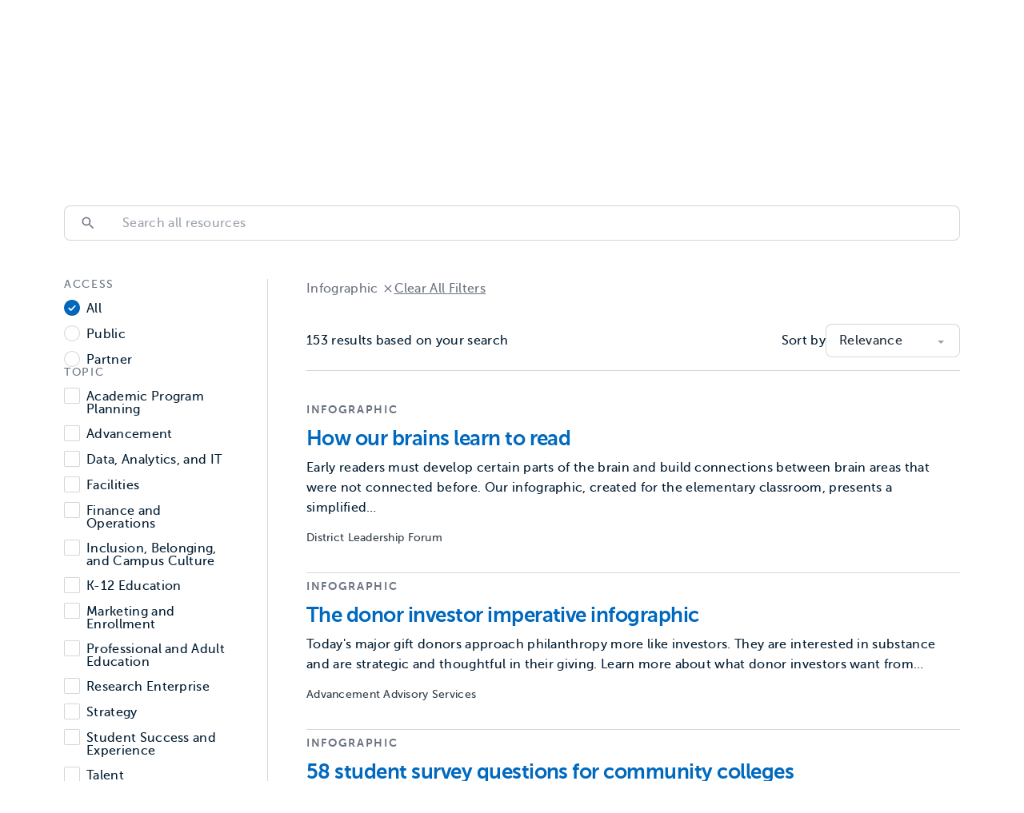

--- FILE ---
content_type: text/html; charset=UTF-8
request_url: https://eab.com/?s=&jumpto=search-form&content_type%5B0%5D=infographic&pg=4
body_size: 36349
content:
<!DOCTYPE html>
<html dir="ltr" lang="en-US" prefix="og: https://ogp.me/ns#" class="text-dark-navy">
<head>

 <meta charset="UTF-8">
  <meta name="viewport" content="width=device-width, initial-scale=1">

  	<style>img:is([sizes="auto" i], [sizes^="auto," i]) { contain-intrinsic-size: 3000px 1500px }</style>
	
<!-- Search Engine Optimization by Rank Math PRO - https://rankmath.com/ -->
<title>Search &#8211; EAB</title>
<meta name="robots" content="follow, noindex"/>
<meta property="og:locale" content="en_US" />
<meta property="og:type" content="article" />
<meta property="og:title" content="You searched for | Page 4 of 16 | EAB" />
<meta property="og:site_name" content="EAB" />
<meta property="article:publisher" content="https://www.facebook.com/EAB-375312106190469/" />
<meta name="twitter:card" content="summary_large_image" />
<meta name="twitter:title" content="You searched for | Page 4 of 16 | EAB" />
<meta name="twitter:site" content="@EAB" />
<script type="application/ld+json" class="rank-math-schema-pro">{"@context":"https://schema.org","@graph":[{"@type":"Organization","@id":"https://eab.com/#organization","name":"EAB","sameAs":["https://www.facebook.com/EAB-375312106190469/","https://twitter.com/EAB"]},{"@type":"WebSite","@id":"https://eab.com/#website","url":"https://eab.com","name":"EAB","publisher":{"@id":"https://eab.com/#organization"},"inLanguage":"en-US"},{"@type":"SearchResultsPage","@id":"#webpage","name":"You searched for | Page 4 of 16 | EAB","isPartOf":{"@id":"https://eab.com/#website"},"inLanguage":"en-US"}]}</script>
<!-- /Rank Math WordPress SEO plugin -->

<link rel='dns-prefetch' href='//app-ab29.marketo.com' />
<link rel='dns-prefetch' href='//cdn.levelaccess.net' />
<link rel='dns-prefetch' href='//cdn.jsdelivr.net' />
<link rel="alternate" type="application/rss+xml" title="EAB &raquo; Feed" href="https://eab.com/feed/" />
<link rel="alternate" type="application/rss+xml" title="EAB &raquo; Search Results for &#8220;&#8221; Feed" href="https://eab.com/search/feed/rss2/" />
<script type="text/javascript">
/* <![CDATA[ */
window._wpemojiSettings = {"baseUrl":"https:\/\/s.w.org\/images\/core\/emoji\/16.0.1\/72x72\/","ext":".png","svgUrl":"https:\/\/s.w.org\/images\/core\/emoji\/16.0.1\/svg\/","svgExt":".svg","source":{"concatemoji":"https:\/\/eab.com\/wp-includes\/js\/wp-emoji-release.min.js?ver=6.8.3"}};
/*! This file is auto-generated */
!function(s,n){var o,i,e;function c(e){try{var t={supportTests:e,timestamp:(new Date).valueOf()};sessionStorage.setItem(o,JSON.stringify(t))}catch(e){}}function p(e,t,n){e.clearRect(0,0,e.canvas.width,e.canvas.height),e.fillText(t,0,0);var t=new Uint32Array(e.getImageData(0,0,e.canvas.width,e.canvas.height).data),a=(e.clearRect(0,0,e.canvas.width,e.canvas.height),e.fillText(n,0,0),new Uint32Array(e.getImageData(0,0,e.canvas.width,e.canvas.height).data));return t.every(function(e,t){return e===a[t]})}function u(e,t){e.clearRect(0,0,e.canvas.width,e.canvas.height),e.fillText(t,0,0);for(var n=e.getImageData(16,16,1,1),a=0;a<n.data.length;a++)if(0!==n.data[a])return!1;return!0}function f(e,t,n,a){switch(t){case"flag":return n(e,"\ud83c\udff3\ufe0f\u200d\u26a7\ufe0f","\ud83c\udff3\ufe0f\u200b\u26a7\ufe0f")?!1:!n(e,"\ud83c\udde8\ud83c\uddf6","\ud83c\udde8\u200b\ud83c\uddf6")&&!n(e,"\ud83c\udff4\udb40\udc67\udb40\udc62\udb40\udc65\udb40\udc6e\udb40\udc67\udb40\udc7f","\ud83c\udff4\u200b\udb40\udc67\u200b\udb40\udc62\u200b\udb40\udc65\u200b\udb40\udc6e\u200b\udb40\udc67\u200b\udb40\udc7f");case"emoji":return!a(e,"\ud83e\udedf")}return!1}function g(e,t,n,a){var r="undefined"!=typeof WorkerGlobalScope&&self instanceof WorkerGlobalScope?new OffscreenCanvas(300,150):s.createElement("canvas"),o=r.getContext("2d",{willReadFrequently:!0}),i=(o.textBaseline="top",o.font="600 32px Arial",{});return e.forEach(function(e){i[e]=t(o,e,n,a)}),i}function t(e){var t=s.createElement("script");t.src=e,t.defer=!0,s.head.appendChild(t)}"undefined"!=typeof Promise&&(o="wpEmojiSettingsSupports",i=["flag","emoji"],n.supports={everything:!0,everythingExceptFlag:!0},e=new Promise(function(e){s.addEventListener("DOMContentLoaded",e,{once:!0})}),new Promise(function(t){var n=function(){try{var e=JSON.parse(sessionStorage.getItem(o));if("object"==typeof e&&"number"==typeof e.timestamp&&(new Date).valueOf()<e.timestamp+604800&&"object"==typeof e.supportTests)return e.supportTests}catch(e){}return null}();if(!n){if("undefined"!=typeof Worker&&"undefined"!=typeof OffscreenCanvas&&"undefined"!=typeof URL&&URL.createObjectURL&&"undefined"!=typeof Blob)try{var e="postMessage("+g.toString()+"("+[JSON.stringify(i),f.toString(),p.toString(),u.toString()].join(",")+"));",a=new Blob([e],{type:"text/javascript"}),r=new Worker(URL.createObjectURL(a),{name:"wpTestEmojiSupports"});return void(r.onmessage=function(e){c(n=e.data),r.terminate(),t(n)})}catch(e){}c(n=g(i,f,p,u))}t(n)}).then(function(e){for(var t in e)n.supports[t]=e[t],n.supports.everything=n.supports.everything&&n.supports[t],"flag"!==t&&(n.supports.everythingExceptFlag=n.supports.everythingExceptFlag&&n.supports[t]);n.supports.everythingExceptFlag=n.supports.everythingExceptFlag&&!n.supports.flag,n.DOMReady=!1,n.readyCallback=function(){n.DOMReady=!0}}).then(function(){return e}).then(function(){var e;n.supports.everything||(n.readyCallback(),(e=n.source||{}).concatemoji?t(e.concatemoji):e.wpemoji&&e.twemoji&&(t(e.twemoji),t(e.wpemoji)))}))}((window,document),window._wpemojiSettings);
/* ]]> */
</script>
<style id='wp-emoji-styles-inline-css' type='text/css'>

	img.wp-smiley, img.emoji {
		display: inline !important;
		border: none !important;
		box-shadow: none !important;
		height: 1em !important;
		width: 1em !important;
		margin: 0 0.07em !important;
		vertical-align: -0.1em !important;
		background: none !important;
		padding: 0 !important;
	}
</style>
<style id='wp-block-library-inline-css' type='text/css'>
:root{--wp-admin-theme-color:#007cba;--wp-admin-theme-color--rgb:0,124,186;--wp-admin-theme-color-darker-10:#006ba1;--wp-admin-theme-color-darker-10--rgb:0,107,161;--wp-admin-theme-color-darker-20:#005a87;--wp-admin-theme-color-darker-20--rgb:0,90,135;--wp-admin-border-width-focus:2px;--wp-block-synced-color:#7a00df;--wp-block-synced-color--rgb:122,0,223;--wp-bound-block-color:var(--wp-block-synced-color)}@media (min-resolution:192dpi){:root{--wp-admin-border-width-focus:1.5px}}.wp-element-button{cursor:pointer}:root{--wp--preset--font-size--normal:16px;--wp--preset--font-size--huge:42px}:root .has-very-light-gray-background-color{background-color:#eee}:root .has-very-dark-gray-background-color{background-color:#313131}:root .has-very-light-gray-color{color:#eee}:root .has-very-dark-gray-color{color:#313131}:root .has-vivid-green-cyan-to-vivid-cyan-blue-gradient-background{background:linear-gradient(135deg,#00d084,#0693e3)}:root .has-purple-crush-gradient-background{background:linear-gradient(135deg,#34e2e4,#4721fb 50%,#ab1dfe)}:root .has-hazy-dawn-gradient-background{background:linear-gradient(135deg,#faaca8,#dad0ec)}:root .has-subdued-olive-gradient-background{background:linear-gradient(135deg,#fafae1,#67a671)}:root .has-atomic-cream-gradient-background{background:linear-gradient(135deg,#fdd79a,#004a59)}:root .has-nightshade-gradient-background{background:linear-gradient(135deg,#330968,#31cdcf)}:root .has-midnight-gradient-background{background:linear-gradient(135deg,#020381,#2874fc)}.has-regular-font-size{font-size:1em}.has-larger-font-size{font-size:2.625em}.has-normal-font-size{font-size:var(--wp--preset--font-size--normal)}.has-huge-font-size{font-size:var(--wp--preset--font-size--huge)}.has-text-align-center{text-align:center}.has-text-align-left{text-align:left}.has-text-align-right{text-align:right}#end-resizable-editor-section{display:none}.aligncenter{clear:both}.items-justified-left{justify-content:flex-start}.items-justified-center{justify-content:center}.items-justified-right{justify-content:flex-end}.items-justified-space-between{justify-content:space-between}.screen-reader-text{border:0;clip-path:inset(50%);height:1px;margin:-1px;overflow:hidden;padding:0;position:absolute;width:1px;word-wrap:normal!important}.screen-reader-text:focus{background-color:#ddd;clip-path:none;color:#444;display:block;font-size:1em;height:auto;left:5px;line-height:normal;padding:15px 23px 14px;text-decoration:none;top:5px;width:auto;z-index:100000}html :where(.has-border-color){border-style:solid}html :where([style*=border-top-color]){border-top-style:solid}html :where([style*=border-right-color]){border-right-style:solid}html :where([style*=border-bottom-color]){border-bottom-style:solid}html :where([style*=border-left-color]){border-left-style:solid}html :where([style*=border-width]){border-style:solid}html :where([style*=border-top-width]){border-top-style:solid}html :where([style*=border-right-width]){border-right-style:solid}html :where([style*=border-bottom-width]){border-bottom-style:solid}html :where([style*=border-left-width]){border-left-style:solid}html :where(img[class*=wp-image-]){height:auto;max-width:100%}:where(figure){margin:0 0 1em}html :where(.is-position-sticky){--wp-admin--admin-bar--position-offset:var(--wp-admin--admin-bar--height,0px)}@media screen and (max-width:600px){html :where(.is-position-sticky){--wp-admin--admin-bar--position-offset:0px}}
</style>
<link rel='stylesheet' id='dashicons-css' href='https://attachment.eab.com/wp-includes/css/dashicons.min.css?ver=6.8.3' type='text/css' media='all' />
<link rel='stylesheet' id='urbipb-style-css' href='https://attachment.eab.com/wp-content/cache/autoptimize/css/autoptimize_single_86a6bd07dedd13ce10cbdbb1a0d1b92b.css?ver=6.8.3' type='text/css' media='all' />
<link rel='stylesheet' id='swiper-css' href='https://cdn.jsdelivr.net/npm/swiper@11/swiper-bundle.min.css?ver=4c2cda39f02d092148572f133f920abf05ac610c' type='text/css' media='all' />
<link rel='stylesheet' id='video-modal-css' href='https://attachment.eab.com/wp-content/themes/eab/src/css/modal-video.min.css?ver=4c2cda39f02d092148572f133f920abf05ac610c' type='text/css' media='all' />
<link rel='stylesheet' id='elasticpress-autosuggest-css' href='https://attachment.eab.com/wp-content/cache/autoptimize/css/autoptimize_single_f67dfe05ced4b9129af53f18b3882863.css?ver=a5ed365ed625d30e1557' type='text/css' media='all' />
<script type="text/javascript" src="https://attachment.eab.com/wp-includes/js/jquery/jquery.min.js?ver=3.7.1" id="jquery-core-js"></script>
<script type="text/javascript" src="https://attachment.eab.com/wp-includes/js/jquery/jquery-migrate.min.js?ver=3.4.1" id="jquery-migrate-js"></script>
<script type="text/javascript" src="https://attachment.eab.com/wp-content/plugins/urban-insight-promobar/js/js.cookie.min.js?ver=6.8.3" id="js-cookie-js"></script>
<script type="text/javascript" id="urbipb-script-js-extra">
/* <![CDATA[ */
var urbipb_data = {"cookie_value":"seen","fixed":"","cookie_args":"{\"path\":\"\",\"domain\":\"eab.com\",\"expires\":180}"};
/* ]]> */
</script>
<script type="text/javascript" src="https://attachment.eab.com/wp-content/cache/autoptimize/js/autoptimize_single_93eed55ebb35d2eb84d314d5ced549e9.js?ver=6.8.3" id="urbipb-script-js"></script>
<script type="text/javascript" src="https://app-ab29.marketo.com/js/forms2/js/forms2.min.js" id="marketo-js"></script>
<script type="text/javascript" src="https://cdn.levelaccess.net/accessjs/YW1wMTI4MTA/access.js?ver=4c2cda39f02d092148572f133f920abf05ac610c" async id="levelaccess-js-js"></script>
<script type="text/javascript" src="https://cdn.jsdelivr.net/npm/swiper@11/swiper-bundle.min.js?ver=4c2cda39f02d092148572f133f920abf05ac610c" id="swiper-slider-js-js"></script>
<script type="text/javascript" src="https://cdn.jsdelivr.net/npm/@lottiefiles/lottie-player@2.0.12/dist/lottie-player.min.js?ver=4c2cda39f02d092148572f133f920abf05ac610c" id="lottieplayer-js-js"></script>
<script type="text/javascript" src="https://cdn.jsdelivr.net/npm/@lottiefiles/lottie-interactivity@1.6.2/dist/lottie-interactivity.min.js?ver=4c2cda39f02d092148572f133f920abf05ac610c" id="lottie-interactivity-js"></script>
<link rel="https://api.w.org/" href="https://eab.com/wp-json/" /><link rel="EditURI" type="application/rsd+xml" title="RSD" href="https://eab.com/xmlrpc.php?rsd" />
		<!-- Google Tag Manager -->
		<script>
			(function(w, d, s, l, i) {
				w[l] = w[l] || [];
				w[l].push({
					'gtm.start': new Date().getTime(),
					event: 'gtm.js'
				});
				var f = d.getElementsByTagName(s)[0],
					j = d.createElement(s),
					dl = l != 'dataLayer' ? '&l=' + l : '';
				j.async = true;
				j.src =
					'https://www.googletagmanager.com/gtm.js?id=' + i + dl;
				f.parentNode.insertBefore(j, f);
			})(window, document, 'script', 'dataLayer', 'GTM-5LS22C4');
			</script>
			<!-- End Google Tag Manager -->
		<style class='wp-fonts-local' type='text/css'>
@font-face{font-family:"Museo Sans";font-style:normal;font-weight:300;font-display:fallback;src:url('https://attachment.eab.com/wp-content/themes/eab/assets/fonts/museo-sans/MuseoSans_300-webfont.woff2') format('woff2');font-stretch:normal;}
@font-face{font-family:"Museo Sans";font-style:normal;font-weight:500;font-display:fallback;src:url('https://attachment.eab.com/wp-content/themes/eab/assets/fonts/museo-sans/MuseoSans_500-webfont.woff2') format('woff2');font-stretch:normal;}
@font-face{font-family:"Museo Sans";font-style:normal;font-weight:700;font-display:fallback;src:url('https://attachment.eab.com/wp-content/themes/eab/assets/fonts/museo-sans/MuseoSans_700-webfont.woff2') format('woff2');font-stretch:normal;}
@font-face{font-family:"Museo Slab";font-style:normal;font-weight:300;font-display:fallback;src:url('https://attachment.eab.com/wp-content/themes/eab/assets/fonts/museo-slab/Museo_Slab_300-webfont.woff2') format('woff2');font-stretch:normal;}
@font-face{font-family:"Museo Slab";font-style:normal;font-weight:500;font-display:fallback;src:url('https://attachment.eab.com/wp-content/themes/eab/assets/fonts/museo-slab/Museo_Slab_500-webfont.woff2') format('woff2');font-stretch:normal;}
@font-face{font-family:"Museo Slab";font-style:normal;font-weight:700;font-display:fallback;src:url('https://attachment.eab.com/wp-content/themes/eab/assets/fonts/museo-slab/Museo_Slab_700-webfont.woff2') format('woff2');font-stretch:normal;}
</style>
<link rel="icon" href="https://attachment.eab.com/wp-content/uploads/2025/01/cropped-EAB-Favicon-512x512-1-32x32.png" sizes="32x32" />
<link rel="icon" href="https://attachment.eab.com/wp-content/uploads/2025/01/cropped-EAB-Favicon-512x512-1-192x192.png" sizes="192x192" />
<link rel="apple-touch-icon" href="https://attachment.eab.com/wp-content/uploads/2025/01/cropped-EAB-Favicon-512x512-1-180x180.png" />
<meta name="msapplication-TileImage" content="https://attachment.eab.com/wp-content/uploads/2025/01/cropped-EAB-Favicon-512x512-1-270x270.png" />
		<style type="text/css" id="wp-custom-css">
			.institution-dialog-modal {
	display: none !important;
}

@media only screen and (min-width: 80em ) {
	.institution-dialog-modal {
		display: block !important;
  }
}

.page-template-page-event-archive #main-content .ep-autosuggest {
  display: none!important;
}

.single-eabnew-event svg.w-24.h-24.mr-16.text-medium-teal-2 path {
    fill: currentColor!important;
}

.page-template-page-register-php button#prevStep {
    border-color: rgb(0 114 206 / var(--tw-border-opacity));
    color: rgb(0 114 206 / var(--tw-text-opacity));
}

section[data-component=text_icon] li p a.btn-secondary {
	text-decoration: none;
}

[data-component=table] ul {
    list-style: disc;
    margin: 0;
    padding: 0;
}

.homepage-hero {
    z-index: 1;
}

a.btn-secondary.btn-md {
    text-decoration: none;
}		</style>
		

    <script type="module" crossorigin src="https://attachment.eab.com/wp-content/themes/eab/dist/assets/main.049a3465.js"></script>
<link rel="modulepreload" href="https://attachment.eab.com/wp-content/themes/eab/dist/assets/vendor.6cc9d24a.js">
<link rel="stylesheet" href="https://attachment.eab.com/wp-content/themes/eab/dist/assets/main.f452753c.css">

</head>
<body class="search search-results wp-custom-logo paged-4 search-paged-4 wp-theme-eab">

<header class="relative z-50 border-b lg:px-24" data-component="main-nav">
  <a href="#main-content" class="absolute top-0 left-0 p-8 -translate-x-full -translate-y-full bg-white focus:translate-x-0 focus:translate-y-0">
    Skip navigation
  </a>
  <div class="flex outer-container lg:relative">
    <a class="px-20 py-12 lg:p-0 lg:flex lg:items-center lg:mr-24 xl:mr-48" href="https://eab.com" rel="home" id="site-logo">
      <svg class="w-80 h-32 lg:w-[110px] lg:h-[44px] text-limed-spruce" viewBox="0 0 110 44" fill="none" xmlns="http://www.w3.org/2000/svg" role="img" aria-labelledby="eab-logo-title eab-logo-desc">
  <title id="eab-logo-title">
		EAB Logo
	</title>
  <desc id="eab-logo-desc">
		Navigate to the EAB Homepage
	</desc>
  <circle cx="22" cy="22" fill="#0069BF" r="22"/>
  <path d="M21.695 8.977c4.41 0 8.627 3.02 10.016 7.087l-2.445-1.081c-1.331-2.113-3.96-4.268-7.57-4.268-3.012 0-5.865 1.606-7.53 4.21l-2.453 1.056c1.414-4.026 5.623-7.004 9.982-7.004Z" fill="#fff"/>
  <path d="m21.687 15.566-9.974 4.392v-1.814l9.974-4.392 10.016 4.392v1.814l-10.016-4.392ZM31.711 31.486H11.713v1.64H31.71v-1.64ZM25.697 21.754h-2.013v7.603h2.013v-7.603ZM19.715 21.754h-2.013v7.603h2.013v-7.603ZM13.726 21.754h-2.013v7.603h2.013v-7.603ZM31.695 21.754h-2.013v7.603h2.013v-7.603Z" fill="#fff"/>
  <path d="M50.554 31.179h2.878V12.76h-2.878v-1.814h15.59v4.576H64.13v-2.696h-8.502v8.12h8.352v1.888h-8.352v8.277h9.101V28.26h1.98v4.733H50.554V31.18ZM68.838 31.179h2.254l7.437-20.232h2.413l7.437 20.232h2.254V33H83.58v-1.822h2.537l-2.096-5.682h-8.594l-2.071 5.682h2.537V33h-7.054v-1.822ZM83.42 23.65l-3.295-9.034a8.203 8.203 0 0 1-.34-1.414h-.092s-.067.69-.316 1.414l-3.361 9.034h7.404ZM92.689 31.18h2.887V12.76h-2.887V10.94h9.941c1.539 0 2.762.216 3.793.748 1.573.757 2.696 2.546 2.696 4.833 0 2.288-1.132 3.919-2.82 4.767v.067c2.262.657 3.701 2.786 3.701 5.424 0 2.637-1.572 4.924-3.735 5.74-1.006.374-2.104.474-3.294.474h-10.29V31.17l.008.008Zm10.448-10.666c2.23 0 3.736-1.539 3.736-3.86 0-1.439-.599-2.637-1.598-3.26-.69-.408-1.564-.566-2.637-.566h-4.866v7.686h5.365Zm-.091 10.607c.69 0 1.597-.067 2.288-.35 1.505-.623 2.412-2.13 2.412-4.017 0-2.67-1.788-4.36-4.359-4.36h-5.615v8.719h5.274v.008Z" fill="currentColor"/>
</svg>

      <span class="sr-only">
        Navigate to EAB home
      </span>
    </a>

    <nav class="lg:flex-1">
      <button aria-expanded="false" aria-controls="menu-list" class="absolute top-0 bottom-0 right-0 z-50 flex items-center px-20 py-12 bg-aqua-squeeze text-body-md text-dark-navy lg:hidden group aria-[expanded=true]:w-full aria-[expanded=true]:justify-end">
        <span class="flex items-center group-aria-[expanded=true]:hidden">
          Menu<svg class="w-24 h-24 ml-12" viewBox="0 0 24 24" fill="none" xmlns="http://www.w3.org/2000/svg" role="presentation">
  <path d="m18.295 9.705-1.41-1.41-4.59 4.58-4.59-4.58-1.41 1.41 6 6 6-6Z" fill="currentColor"/>
</svg>

        </span>
        <span class="hidden group-aria-[expanded=true]:flex items-center">
          Close<svg class="w-24 h-24 ml-12" viewBox="0 0 24 24" fill="none" xmlns="http://www.w3.org/2000/svg">
  <path d="M5 17.59 6.41 19 12 13.41 17.59 19 19 17.59 13.41 12 19 6.41 17.59 5 12 10.59 6.41 5 5 6.41 10.59 12 5 17.59Z" fill="currentColor"/>
</svg>

        </span>
      </button>
      <div id="menu-list" class="z-50 <lg:absolute <lg:max-w-[600px] <lg:w-full <lg:shadow-card bottom-0 right-0 hidden px-20 py-48 <lg:translate-y-full bg-white lg:block lg:p-0">
        <div class="flex flex-col lg:flex-row">
                    <div id="user-menu-dump" class="lg:hidden"></div>

          

                    <ul class="lg:order-0 lg:flex-1 lg:flex lg:items-center" id="list">

                        <li class="<lg:border-b lg:h-full">
              <button aria-expanded="false" aria-controls="submenu-list-1" class="relative text-body-md hover:underline <lg:text-24 w-full py-16 flex items-center bg-white peer lg:px-8 xl:px-12 lg:py-24 lg:h-full group text-dark-navy hover:text-science-blue lg:aria-[expanded=true]:text-science-blue lg:aria-[expanded=true]:bg-cool-gray transition-colors">
                Solutions
                <svg class="w-24 h-24 ml-auto gray-700 group-aria-[expanded=true]:-rotate-180 transition-transform lg:hidden" viewBox="0 0 24 24" fill="none" xmlns="http://www.w3.org/2000/svg" role="presentation">
  <path d="m18.295 9.705-1.41-1.41-4.59 4.58-4.59-4.58-1.41 1.41 6 6 6-6Z" fill="currentColor"/>
</svg>

                <span class="bg-science-blue absolute bottom-0 right-12 left-12 h-4 hidden lg:group-aria-[expanded=true]:block z-10"></span>
              </button>
              <ul id="submenu-list-1" class="hidden lg:absolute lg:bottom-0 lg:left-0 lg:translate-y-full lg:p-8 lg:bg-white lg:shadow-card-2 lg:rounded-br lg:rounded-bl lg:z-20 js-sub-nav">
                <li class="lg:flex lg:items-start @lg:flex-wrap">
                                                        <ul class="grid grid-cols-2 mb-24 gap-x-16 gap-y-24 last:mb-0 lg:flex-1 lg:flex-[0_0_220px] lg:grid-cols-1 lg:m-40 lg:mr-16">
                      <li class="col-span-2 -mb-12 lg:col-span-1 lg:mb-0">
                                                <span class="text-gray-500 text-eyebrow">
                          By Focus Area
                        </span>
                      </li>
                                              <li>
                          <a href="https://eab.com/solutions/focus-area/marketing-and-enrollment/" class="inline-block text-body-md text-dark-navy hover:underline" tabindex="0">
                            <span>Marketing and Enrollment</span>
                          </a>
                        </li>
                                              <li>
                          <a href="https://eab.com/solutions/focus-area/graduate-marketing-and-enrollment/" class="inline-block text-body-md text-dark-navy hover:underline" tabindex="0">
                            <span>Graduate Marketing and Enrollment</span>
                          </a>
                        </li>
                                              <li>
                          <a href="https://eab.com/solutions/focus-area/student-success-and-retention/" class="inline-block text-body-md text-dark-navy hover:underline" tabindex="0">
                            <span>Student Success and Retention</span>
                          </a>
                        </li>
                                              <li>
                          <a href="https://eab.com/solutions/focus-area/data-and-analytics/" class="inline-block text-body-md text-dark-navy hover:underline" tabindex="0">
                            <span>Data and Analytics</span>
                          </a>
                        </li>
                                              <li>
                          <a href="https://eab.com/solutions/focus-area/advancement/" class="inline-block text-body-md text-dark-navy hover:underline" tabindex="0">
                            <span>Advancement</span>
                          </a>
                        </li>
                                              <li>
                          <a href="https://eab.com/solutions/focus-area/research-and-advisory/" class="inline-block text-body-md text-dark-navy hover:underline" tabindex="0">
                            <span>Research and Advisory</span>
                          </a>
                        </li>
                                          </ul>
                                                                          <ul class="grid grid-cols-2 mb-24 gap-x-16 gap-y-24 last:mb-0 lg:flex-1 lg:flex-[0_0_220px] lg:grid-cols-1 lg:m-40 lg:ml-16" id="list">
                      <li class="col-span-2 -mb-12 lg:col-span-1 lg:mb-0">
                        <span class="text-gray-500 text-eyebrow">
                          By Institution Type
                        </span>
                      </li>
                                                                            <li>
                              <a href="/solutions/institution/colleges-and-universities/" class="inline-block text-body-md text-dark-navy hover:underline">
                                Colleges and Universities
                              </a>
                            </li>
                                                      <li>
                              <a href="/solutions/institution/community-colleges/" class="inline-block text-body-md text-dark-navy hover:underline">
                                Community Colleges
                              </a>
                            </li>
                                                      <li>
                              <a href="/solutions/institution/graduate-and-online-programs/" class="inline-block text-body-md text-dark-navy hover:underline">
                                Graduate and Online Programs
                              </a>
                            </li>
                                                      <li>
                              <a href="/solutions/institution/k-12/" class="inline-block text-body-md text-dark-navy hover:underline">
                                K-12
                              </a>
                            </li>
                                                      <li>
                              <a href="/solutions/institution/beyond-north-america/" class="inline-block text-body-md text-dark-navy hover:underline">
                                Beyond North America
                              </a>
                            </li>
                           
                    </ul>
                                                        <ul class="grid grid-cols-2 p-24 mb-12 gap-x-16 gap-y-24 bg-aqua-squeeze lg:flex-1 lg:mb-0 lg:p-40 lg:pr-24" id="list">
                      <li class="col-span-2 -mb-12 lg:mb-0">
                                                <span class="text-gray-500 text-eyebrow">
                          Featured Solutions
                        </span>
                      </li>
                                              <li class="lg:relative lg:pl-26 lg:before:content-icon-ff-bb lg:before:absolute lg:before:left-0 lg:before:-top-2">
                          <a href="https://eab.com/solutions/enroll360/" class="inline-block text-body-md text-dark-navy hover:underline">Enroll360: Enrollment Management Solution for Higher Ed                            <span class="block text-body-xs text-limed-spruce">
                              Unlock every recruitment advantage with tailored partnerships for next-generation search, recruitment, and yield
                            </span>
                                                    </a>
                        </li>
                                              <li class="lg:relative lg:pl-26 lg:before:content-icon-ff-bb lg:before:absolute lg:before:left-0 lg:before:-top-2">
                          <a href="https://eab.com/solutions/navigate360/" class="inline-block text-body-md text-dark-navy hover:underline">Navigate360: Higher Education CRM                            <span class="block text-body-xs text-limed-spruce">
                              Recruit, retain, and engage your students and alumni with higher education’s leading CRM, powered by responsible AI
                            </span>
                                                    </a>
                        </li>
                                              <li class="lg:relative lg:pl-26 lg:before:content-icon-ff-bb lg:before:absolute lg:before:left-0 lg:before:-top-2">
                          <a href="https://eab.com/solutions/edify/" class="inline-block text-body-md text-dark-navy hover:underline">Edify | The Higher Education Data Platform                            <span class="block text-body-xs text-limed-spruce">
                              Pair powerful data warehousing technology with direct-to-user analytics tools to empower better decision-making across campus
                            </span>
                                                    </a>
                        </li>
                                              <li class="lg:relative lg:pl-26 lg:before:content-icon-ff-bb lg:before:absolute lg:before:left-0 lg:before:-top-2">
                          <a href="https://eab.com/solutions/strategic-advisory-services/" class="inline-block text-body-md text-dark-navy hover:underline">Strategic Advisory Services | Expert Guidance and Research                            <span class="block text-body-xs text-limed-spruce">
                              Drive progress on your institutional priorities with expert guidance, research, and hands-on support
                            </span>
                                                    </a>
                        </li>
                                              <li class="lg:relative lg:pl-26 lg:before:content-icon-ff-bb lg:before:absolute lg:before:left-0 lg:before:-top-2">
                          <a href="https://eab.com/solutions/adult-learner-recruitment/" class="inline-block text-body-md text-dark-navy hover:underline">Adult Learner Recruitment | Full-Funnel Grad Enrollment Solution                            <span class="block text-body-xs text-limed-spruce">
                              Reach, enroll, and serve graduate, online, and adult learners with next-generation marketing and growth strategies
                            </span>
                                                    </a>
                        </li>
                                              <li class="lg:relative lg:pl-26 lg:before:content-icon-ff-bb lg:before:absolute lg:before:left-0 lg:before:-top-2">
                          <a href="https://eab.com/solutions/virtual-tours/" class="inline-block text-body-md text-dark-navy hover:underline">Virtual Tours | Award-Winning Immersive Tour Experiences                            <span class="block text-body-xs text-limed-spruce">
                              Bring your campus story to life with immersive tours that drive student engagement and inquiries
                            </span>
                                                    </a>
                        </li>
                                            <li class="col-span-2">
                        <a href="/solutions/" class="text-link !text-dark-navy !border-dark-navy">
                          All Solutions
                        </a>
                      </li>
                    </ul>
                                  </li>
              </ul>
            </li>
            
                        <li class="<lg:border-b lg:h-full">
              <button aria-expanded="false" aria-controls="submenu-list-2" class="relative text-body-md hover:underline <lg:text-24 w-full py-16 flex items-center bg-white peer lg:px-8 xl:px-12 lg:py-24 lg:h-full group text-dark-navy hover:text-science-blue lg:aria-[expanded=true]:text-science-blue lg:aria-[expanded=true]:bg-cool-gray transition-colors">
                Resources and Insights
                <svg class="w-24 h-24 ml-auto gray-700 group-aria-[expanded=true]:-rotate-180 transition-transform lg:hidden" viewBox="0 0 24 24" fill="none" xmlns="http://www.w3.org/2000/svg" role="presentation">
  <path d="m18.295 9.705-1.41-1.41-4.59 4.58-4.59-4.58-1.41 1.41 6 6 6-6Z" fill="currentColor"/>
</svg>

                <span class="bg-science-blue absolute bottom-0 right-12 left-12 h-4 hidden lg:group-aria-[expanded=true]:block z-10"></span>
              </button>
              <ul id="submenu-list-2" class="hidden pb-16 gap-x-16 gap-y-24 lg:absolute lg:bottom-0 lg:left-0 lg:translate-y-full lg:p-8 lg:bg-white lg:shadow-card-2 lg:rounded-br lg:rounded-bl lg:z-20 js-sub-nav">
                <li class="lg:flex lg:items-start @lg:flex-wrap">
                                                                          <ul class="grid grid-cols-2 p-24 mb-24 gap-x-16 gap-y-24 bg-aqua-squeeze last:mb-0 lg:flex-[0_0_284px] lg:grid-cols-1 lg:p-40 lg:mb-0 @lg:bg-white">
                      <li class="col-span-2 -mb-12 lg:col-span-1 lg:mb-0">
                                                <span class="text-gray-500 text-eyebrow">
                          Resource Topics
                        </span>
                      </li>
                                              <li>
                          <a href="/resources/topics/data-analytics-and-it" class="inline-block text-body-md text-dark-navy hover:underline">Data, Analytics, and IT</a>
                        </li>
                                              <li>
                          <a href="/resources/topics/inclusion-belonging-and-campus-culture" class="inline-block text-body-md text-dark-navy hover:underline">Inclusion, Belonging, and Campus Culture</a>
                        </li>
                                              <li>
                          <a href="/resources/topics/k-12-education" class="inline-block text-body-md text-dark-navy hover:underline">K-12 Education</a>
                        </li>
                                              <li>
                          <a href="/resources/topics/marketing-and-enrollment" class="inline-block text-body-md text-dark-navy hover:underline">Marketing and Enrollment</a>
                        </li>
                                              <li>
                          <a href="/resources/topics/professional-and-adult-education" class="inline-block text-body-md text-dark-navy hover:underline">Professional and Adult Education</a>
                        </li>
                                              <li>
                          <a href="/resources/topics/strategy" class="inline-block text-body-md text-dark-navy hover:underline">Strategy</a>
                        </li>
                                              <li>
                          <a href="/resources/topics/student-success-and-experience" class="inline-block text-body-md text-dark-navy hover:underline">Student Success and Experience</a>
                        </li>
                                              <li>
                          <a href="/resources/topics/talent" class="inline-block text-body-md text-dark-navy hover:underline">Talent</a>
                        </li>
                                            <li>
                        <a href="/resources/topics/" class="text-link !text-dark-navy !border-dark-navy">
                          All Topics
                        </a>
                      </li>
                    </ul>
                                                        <ul class="grid grid-cols-2 mb-24 gap-x-16 gap-y-24 last:mb-0 lg:grid-cols-1 lg:flex-[0_0_320px] lg:mb-0 lg:p-40 lg:pr-32">
                      <li class="col-span-2 -mb-12 lg:col-span-1 lg:mb-0">
                                                <span class="text-gray-500 text-eyebrow">
                          Resources by Type
                        </span>
                      </li>
                                              <li>
                          <a href="https://eab.com/resources/blog/" class="inline-block text-body-md text-dark-navy hover:underline">
                            Blogs
                          </a>
                        </li>
                                              <li>
                          <a href="/higher-ed-podcast/" class="inline-block text-body-md text-dark-navy hover:underline">
                            Podcasts
                          </a>
                        </li>
                                              <li>
                          <a href="https://eab.com/?s=&jumpto=search-form&content_type%5B%5D=infographic" class="inline-block text-body-md text-dark-navy hover:underline">
                            Infographics
                          </a>
                        </li>
                                              <li>
                          <a href="https://eab.com/?s=&jumpto=search-form&content_type%5B%5D=research-report" class="inline-block text-body-md text-dark-navy hover:underline">
                            Research Reports
                          </a>
                        </li>
                                              <li>
                          <a href="https://eab.com/?s=&jumpto=search-form&content_type%5B%5D=tool" class="inline-block text-body-md text-dark-navy hover:underline">
                            Tools
                          </a>
                        </li>
                                              <li>
                          <a href="https://eab.com/?s=&jumpto=search-form&content_type%5B%5D=roadmaps" class="inline-block text-body-md text-dark-navy hover:underline">
                            Roadmaps
                          </a>
                        </li>
                                              <li>
                          <a href="https://eab.com/?s=&jumpto=search-form&content_type%5B%5D=resource-center" class="inline-block text-body-md text-dark-navy hover:underline">
                            Resource Centers
                          </a>
                        </li>
                                              <li>
                          <a href="https://eab.com/?s=&jumpto=search-form&content_type%5B%5D=insight-paper" class="inline-block text-body-md text-dark-navy hover:underline">
                            Insight Papers
                          </a>
                        </li>
                                              <li>
                          <a href="https://eab.com/?s=&jumpto=search-form&content_type%5B%5D=video" class="inline-block text-body-md text-dark-navy hover:underline">
                            Videos
                          </a>
                        </li>
                                            <li>
                        <a href="/resources/" class="text-link !text-dark-navy !border-dark-navy">
                          All Types
                        </a>
                      </li>
                    </ul>
                                                                            <ul class="flex flex-col mb-16 gap-x-28 gap-y-24 md:flex-row lg:pt-80 lg:mt-8 lg:pr-32 @lg:flex-full @lg:px-20">
                                              <li class="flex flex-col lg:even:hidden xl:even:flex xl:basis-1/2">
                                                        
  

            
        
          <img
        src="https://attachment.eab.com/wp-content/uploads/2023/05/Illustration-Resource-Type-Cards-Blogs-1000x660px-500x330-c-default.webp"
                  srcset="https://attachment.eab.com/wp-content/uploads/2023/05/Illustration-Resource-Type-Cards-Blogs-1000x660px-500x330-c-default.webp 1x, https://attachment.eab.com/wp-content/uploads/2023/05/Illustration-Resource-Type-Cards-Blogs-1000x660px-1000x660-c-default.webp 2x"
                alt="EAB blogs illustration"
        class="mb-16 bg-sky-blue w-full h-full"
      >
          
                          
                                                                                  <a class="self-start mb-8 font-bold text-ui-md text-science-blue !text-16" href="https://eab.com/resources/blog/">Our Blogs</a>
                          
                                                      <p class="text-ui-xs text-limed-spruce">Read about emerging trends and innovative ideas across 8 EAB blogs—covering student success, enrollment, K12, IT, and more.</p>
                                                  </li>
                                              <li class="flex flex-col lg:even:hidden xl:even:flex xl:basis-1/2">
                                                        
  

            
        
          <noscript><img
        src="https://attachment.eab.com/wp-content/uploads/2023/05/Illustration-Resource-Type-Cards-Office-Hours-Podcast-1000x660px-500x330-c-default.webp"
                  srcset="https://attachment.eab.com/wp-content/uploads/2023/05/Illustration-Resource-Type-Cards-Office-Hours-Podcast-1000x660px-500x330-c-default.webp 1x, https://attachment.eab.com/wp-content/uploads/2023/05/Illustration-Resource-Type-Cards-Office-Hours-Podcast-1000x660px-1000x660-c-default.webp 2x"
                alt="Office Hours Podcast logo"
        class="mb-16 bg-sky-blue w-full h-full"
      ></noscript><img
        src='data:image/svg+xml,%3Csvg%20xmlns=%22http://www.w3.org/2000/svg%22%20viewBox=%220%200%20210%20140%22%3E%3C/svg%3E' data-src="https://attachment.eab.com/wp-content/uploads/2023/05/Illustration-Resource-Type-Cards-Office-Hours-Podcast-1000x660px-500x330-c-default.webp"
                  data-srcset="https://attachment.eab.com/wp-content/uploads/2023/05/Illustration-Resource-Type-Cards-Office-Hours-Podcast-1000x660px-500x330-c-default.webp 1x, https://attachment.eab.com/wp-content/uploads/2023/05/Illustration-Resource-Type-Cards-Office-Hours-Podcast-1000x660px-1000x660-c-default.webp 2x"
                alt="Office Hours Podcast logo"
        class="lazyload mb-16 bg-sky-blue w-full h-full"
      >
          
                          
                                                                                  <a class="self-start mb-8 font-bold text-ui-md text-science-blue !text-16" href="https://eab.com/higher-ed-podcast/">Office Hours Podcast</a>
                          
                                                      <p class="text-ui-xs text-limed-spruce">Tune in for discussions about the hottest topics in education, featuring higher ed leaders and special guests.</p>
                                                  </li>
                                          </ul>
                                  </li>
              </ul>
            </li>
            
                                      <li class="<lg:border-b lg:h-full lg:relative">
                <button aria-expanded="false" aria-controls="submenu-list-other-1" class="relative text-body-md hover:underline <lg:text-24 w-full py-16 flex items-center bg-white lg:px-8 xl:px-12 lg:py-24 lg:h-full group text-dark-navy hover:text-science-blue lg:aria-[expanded=true]:text-science-blue lg:aria-[expanded=true]:bg-cool-gray transition-colors">Events<svg class="w-24 h-24 ml-auto gray-700 group-aria-[expanded=true]:-rotate-180 transition-transform lg:hidden" viewBox="0 0 24 24" fill="none" xmlns="http://www.w3.org/2000/svg" role="presentation">
  <path d="m18.295 9.705-1.41-1.41-4.59 4.58-4.59-4.58-1.41 1.41 6 6 6-6Z" fill="currentColor"/>
</svg>

                  <span class="bg-science-blue absolute bottom-0 right-12 left-12 h-4 hidden lg:group-aria-[expanded=true]:block z-10"></span>
                </button>

                                  <ul id="submenu-list-other-1" class="hidden lg:absolute lg:bottom-0 lg:left-0 lg:translate-y-full lg:p-40 lg:bg-white lg:min-w-[300px] lg:shadow-card-2 lg:rounded-br lg:rounded-bl lg:z-20 js-sub-nav">
                    <li>
                      <ul class="grid grid-cols-2 mb-32 gap-x-16 gap-y-24 lg:grid-cols-1 lg:mb-0">
                                                  <li>
                            <a href="https://eab.com/events/" class="inline-block text-body-md text-dark-navy hover:underline">EAB Events</a>
                          </li>
                                                  <li>
                            <a href="https://eab.com/industry-events/" class="inline-block text-body-md text-dark-navy hover:underline">Industry Events</a>
                          </li>
                                              </ul>
                    </li>
                  </ul>
                                            <li class="<lg:border-b lg:h-full lg:relative">
                <button aria-expanded="false" aria-controls="submenu-list-other-2" class="relative text-body-md hover:underline <lg:text-24 w-full py-16 flex items-center bg-white lg:px-8 xl:px-12 lg:py-24 lg:h-full group text-dark-navy hover:text-science-blue lg:aria-[expanded=true]:text-science-blue lg:aria-[expanded=true]:bg-cool-gray transition-colors">About Us<svg class="w-24 h-24 ml-auto gray-700 group-aria-[expanded=true]:-rotate-180 transition-transform lg:hidden" viewBox="0 0 24 24" fill="none" xmlns="http://www.w3.org/2000/svg" role="presentation">
  <path d="m18.295 9.705-1.41-1.41-4.59 4.58-4.59-4.58-1.41 1.41 6 6 6-6Z" fill="currentColor"/>
</svg>

                  <span class="bg-science-blue absolute bottom-0 right-12 left-12 h-4 hidden lg:group-aria-[expanded=true]:block z-10"></span>
                </button>

                                  <ul id="submenu-list-other-2" class="hidden lg:absolute lg:bottom-0 lg:left-0 lg:translate-y-full lg:p-40 lg:bg-white lg:min-w-[300px] lg:shadow-card-2 lg:rounded-br lg:rounded-bl lg:z-20 js-sub-nav">
                    <li>
                      <ul class="grid grid-cols-2 mb-32 gap-x-16 gap-y-24 lg:grid-cols-1 lg:mb-0">
                                                  <li>
                            <a href="https://eab.com/about/" class="inline-block text-body-md text-dark-navy hover:underline">Our Story</a>
                          </li>
                                                  <li>
                            <a href="https://eab.com/careers/" class="inline-block text-body-md text-dark-navy hover:underline">Careers</a>
                          </li>
                                                  <li>
                            <a href="https://eab.com/about/experts/" class="inline-block text-body-md text-dark-navy hover:underline">EAB Experts</a>
                          </li>
                                                  <li>
                            <a href="https://eab.com/about/leadership/" class="inline-block text-body-md text-dark-navy hover:underline">Leadership Team</a>
                          </li>
                                                  <li>
                            <a href="https://eab.com/about/newsroom/" class="inline-block text-body-md text-dark-navy hover:underline">Newsroom</a>
                          </li>
                                                  <li>
                            <a href="https://eab.com/about/education-partnerships/" class="inline-block text-body-md text-dark-navy hover:underline">Education Partnerships</a>
                          </li>
                                              </ul>
                    </li>
                  </ul>
                                            <li class="<lg:border-b lg:h-full lg:relative">
                <button aria-expanded="false" aria-controls="submenu-list-other-3" class="relative text-body-md hover:underline <lg:text-24 w-full py-16 flex items-center bg-white lg:px-8 xl:px-12 lg:py-24 lg:h-full group text-dark-navy hover:text-science-blue lg:aria-[expanded=true]:text-science-blue lg:aria-[expanded=true]:bg-cool-gray transition-colors">Why EAB<svg class="w-24 h-24 ml-auto gray-700 group-aria-[expanded=true]:-rotate-180 transition-transform lg:hidden" viewBox="0 0 24 24" fill="none" xmlns="http://www.w3.org/2000/svg" role="presentation">
  <path d="m18.295 9.705-1.41-1.41-4.59 4.58-4.59-4.58-1.41 1.41 6 6 6-6Z" fill="currentColor"/>
</svg>

                  <span class="bg-science-blue absolute bottom-0 right-12 left-12 h-4 hidden lg:group-aria-[expanded=true]:block z-10"></span>
                </button>

                                  <ul id="submenu-list-other-3" class="hidden lg:absolute lg:bottom-0 lg:left-0 lg:translate-y-full lg:p-40 lg:bg-white lg:min-w-[300px] lg:shadow-card-2 lg:rounded-br lg:rounded-bl lg:z-20 js-sub-nav">
                    <li>
                      <ul class="grid grid-cols-2 mb-32 gap-x-16 gap-y-24 lg:grid-cols-1 lg:mb-0">
                                                  <li>
                            <a href="https://eab.com/about/mission-and-values/" class="inline-block text-body-md text-dark-navy hover:underline">Mission and Values</a>
                          </li>
                                                  <li>
                            <a href="https://eab.com/about/diversity-equity-and-inclusion/" class="inline-block text-body-md text-dark-navy hover:underline">Inclusivity @ EAB</a>
                          </li>
                                                  <li>
                            <a href="https://eab.com/the-eab-difference/" class="inline-block text-body-md text-dark-navy hover:underline">The EAB Difference</a>
                          </li>
                                                  <li>
                            <a href="https://eab.com/partner-stories/" class="inline-block text-body-md text-dark-navy hover:underline">Partner Stories</a>
                          </li>
                                              </ul>
                    </li>
                  </ul>
                                          </li>
                      </ul>
          
          <div class="flex flex-wrap mt-32 mb-24 lg:mb-0 lg:order-1 lg:mt-0 lg:items-center lg:flex-nowrap">
                        
            <a href="/log-in/" class="mr-24 btn-secondary btn-md lg:mr-16 lg:mb-0">
			Partner Log In        </a>
    
	
                                                                                  <a href="https://eab.com/contact/" class="btn-primary btn-md">
                Contact Us
              </a>
                      </div>
                    <div class="mb-16 lg:order-2 lg:mb-0 lg:ml-16 lg:py-[15px]">
            



<form
    class="relative"
    id="search-form-search-form-69692bb9208dc"
    method="get"
    action="https://eab.com/">
    <button type="button" aria-expanded="false" aria-controls="search-dropdown" id="search-button" class="items-center justify-center hidden border group rounded lg:flex w-44 h-44 text-dark-navy aria-[expanded=true]:bg-science-blue aria-[expanded=true]:text-white">
        <svg xmlns="http://www.w3.org/2000/svg" class="w-20 h-20" fill="none" viewBox="0 0 20 20" role="presentation">
  <path d="M12.917 11.667h-.659l-.233-.225a5.393 5.393 0 0 0 1.308-3.525 5.417 5.417 0 1 0-5.416 5.416 5.393 5.393 0 0 0 3.525-1.308l.225.233v.659l4.166 4.158 1.242-1.242-4.158-4.166Zm-5 0a3.745 3.745 0 0 1-3.75-3.75 3.745 3.745 0 0 1 3.75-3.75 3.745 3.745 0 0 1 3.75 3.75 3.745 3.745 0 0 1-3.75 3.75Z" fill="currentColor"></path>
</svg>
        <span class="sr-only">
            Search        </span>
        <span class="hidden absolute z-10 w-20 h-20 rotate-45 -translate-x-1/2 translate-y-full -bottom-6 left-1/2 bg-congress-blue group-aria-[expanded=true]:block"></span>
    </button>
    <div id="search-dropdown" class="hidden <lg:!block lg:absolute lg:-right-20 lg:-bottom-16 lg:translate-y-full lg:p-12 lg:rounded lg:bg-congress-blue lg:shadow-25 lg:w-[624px] z-20 js-sub-nav">
        <label class="sr-only" for="search-input-search-form-69692bb9208dc">
            Search for        </label>
        <input type="search" id="search-input-search-form-69692bb9208dc" name="s" placeholder="Search EAB" value="">

        <button type="submit" class="absolute top-0 right-0 flex items-center justify-center h-full text-gray-500 transition-colors rounded-tr rounded-br w-60 hover:bg-gray-200 lg:top-12 lg:right-12 lg:bottom-12 lg:h-auto search-input">
            <svg xmlns="http://www.w3.org/2000/svg" class="w-20 h-20" fill="none" viewBox="0 0 20 20" role="presentation">
  <path d="M12.917 11.667h-.659l-.233-.225a5.393 5.393 0 0 0 1.308-3.525 5.417 5.417 0 1 0-5.416 5.416 5.393 5.393 0 0 0 3.525-1.308l.225.233v.659l4.166 4.158 1.242-1.242-4.158-4.166Zm-5 0a3.745 3.745 0 0 1-3.75-3.75 3.745 3.745 0 0 1 3.75-3.75 3.745 3.745 0 0 1 3.75 3.75 3.745 3.745 0 0 1-3.75 3.75Z" fill="currentColor"></path>
</svg>
            <span class="sr-only">
                Search            </span>
        </button>
    </div>
</form>

<!-- Script has to be added here since the search input id changes dynamically -->
<script>
    jQuery(document).ready(function() {
        jQuery("#search-button").click(function() {
            setTimeout(function() {
                jQuery("input#search-input-search-form-69692bb9208dc").focus();
            }, 100);
        });
    });
</script>

          </div>
        </div>
      </div>
    </nav>
  </div>
</header>

<main id="main-content" data-module="appear">
      <div class="px-20 py-36 lg:px-80 lg:py-96 text-dark-navy">
    <div class="outer-container">
      <h1 class="mb-24 text-heading-xl lg:mb-32">
        Search
              </h1>

      <form method="get" data-component="autosubmit" id="search-form" data-ajax-url="">
        <input type="hidden" name="jumpto" value="search-form">
        <div class="relative mb-24 lg:mb-32">
            
    <label for="s" class="sr-only">Search</label>
  <input class="!pl-[72px]" type="search" name="s" id="s" value="" placeholder="Search all resources" aria-controls="autosuggest-list" aria-label="Search resources">



          <button type="submit" class="absolute top-0 left-0 flex items-center justify-center h-full text-gray-500 transition-colors rounded-tl rounded-bl w-60 hover:bg-science-blue hover:text-white">
            <svg class="w-20 h-20" fill="none" xmlns="http://www.w3.org/2000/svg" viewBox="0 0 20 20" role="presentation">
  <path d="M12.917 11.667h-.659l-.233-.225a5.393 5.393 0 0 0 1.308-3.525 5.417 5.417 0 1 0-5.416 5.416 5.393 5.393 0 0 0 3.525-1.308l.225.233v.659l4.166 4.158 1.242-1.242-4.158-4.166Zm-5 0a3.745 3.745 0 0 1-3.75-3.75 3.745 3.745 0 0 1 3.75-3.75 3.745 3.745 0 0 1 3.75 3.75 3.745 3.745 0 0 1-3.75 3.75Z" fill="currentColor"/>
</svg>

            <span class="sr-only">
              Search
            </span>
          </button>
        </div>

        <div class="flex flex-col md:flex-row mt-28 lg:mt-48">
          <div class="md:flex-[0_0_254px] md:pr-24 lg:pr-48 relative" data-component="form-filters">
                        <h2 class="sr-only">
              Filter All Resources
            </h2>
            <button
              aria-expanded="false"
              aria-controls="form-filters-1857523681"
              type="button"
              class="relative w-full px-16 py-12 text-left text-white rounded md:hidden bg-navy-blue text-ui-md group after:content:'' after:absolute after:top-1/2 after:-translateY-1/2 after:right-20 after:border-[4px] after:border-b-0 after:border-r-transparent after:border-l-transparent after:border-t-white"
            >
              Filters
                               (1)
                          </button>
                        <div id="form-filters-1857523681" class="hidden flex md:flex flex-col gap-y-32 w-full <md:rounded <md:border <md:bg-cool-gray <md:px-16 <md:py-[19px] <md:absolute <md:bottom-0 <md:left-0 <md:translate-y-full <md:shadow-15 z-30">
                                                
  
    <div class="relative filter-selector-option">
          <h2 class="block mb-12 font-bold text-gray-500 uppercase text-ui-sm tracking-12">
        Access
      </h2>
    
    <div id="radio-list-520217958" class="w-full">
      <fieldset>
        <legend class="sr-only">Access</legend> 
        <div >
                      
            <div class="flex mb-12 last:mb-0">
              <input class="<md:border-gray-500" type="radio" name="access" id="access_all" value="all"  checked='checked' checked='checked'>
              <label class="flex-1 ml-8 text-ui-md mt-[3px]" for="access_all">
                All
              </label>
            </div>
                      
            <div class="flex mb-12 last:mb-0">
              <input class="<md:border-gray-500" type="radio" name="access" id="access_public" value="public" >
              <label class="flex-1 ml-8 text-ui-md mt-[3px]" for="access_public">
                Public
              </label>
            </div>
                      
            <div class="flex mb-12 last:mb-0">
              <input class="<md:border-gray-500" type="radio" name="access" id="access_partner" value="partner" >
              <label class="flex-1 ml-8 text-ui-md mt-[3px]" for="access_partner">
                Partner
              </label>
            </div>
                  </div>
      </fieldset>
    </div>
  </div>

              
                            <div class="flex flex-col gap-y-12">
                                                        
  
  
  
  <div class="relative filter-selector-option" >
  
          <h2 class="block mb-12 font-bold text-gray-500 uppercase text-ui-sm tracking-12">
        Topic
      </h2>
    
    <div id="checkbox-list-1022350504" class="w-full ">
            <fieldset>
        <legend class="sr-only">Topic</legend>         
        <div >
                                            
            <div class="flex mb-12 last:mb-0">
              <input  type="checkbox" name="topics[]" id="topics_academic-program-planning" value="academic-program-planning" >
              <label class="flex-1 ml-8 text-ui-md mt-[3px]" for="topics_academic-program-planning">Academic Program Planning</label>
            </div>
                                  
            <div class="flex mb-12 last:mb-0">
              <input  type="checkbox" name="topics[]" id="topics_advancement" value="advancement" >
              <label class="flex-1 ml-8 text-ui-md mt-[3px]" for="topics_advancement">Advancement</label>
            </div>
                                  
            <div class="flex mb-12 last:mb-0">
              <input  type="checkbox" name="topics[]" id="topics_data-analytics-and-it" value="data-analytics-and-it" >
              <label class="flex-1 ml-8 text-ui-md mt-[3px]" for="topics_data-analytics-and-it">Data, Analytics, and IT</label>
            </div>
                                  
            <div class="flex mb-12 last:mb-0">
              <input  type="checkbox" name="topics[]" id="topics_facilities" value="facilities" >
              <label class="flex-1 ml-8 text-ui-md mt-[3px]" for="topics_facilities">Facilities</label>
            </div>
                                  
            <div class="flex mb-12 last:mb-0">
              <input  type="checkbox" name="topics[]" id="topics_finance-and-operations" value="finance-and-operations" >
              <label class="flex-1 ml-8 text-ui-md mt-[3px]" for="topics_finance-and-operations">Finance and Operations</label>
            </div>
                                  
            <div class="flex mb-12 last:mb-0">
              <input  type="checkbox" name="topics[]" id="topics_inclusion-belonging-and-campus-culture" value="inclusion-belonging-and-campus-culture" >
              <label class="flex-1 ml-8 text-ui-md mt-[3px]" for="topics_inclusion-belonging-and-campus-culture">Inclusion, Belonging, and Campus Culture</label>
            </div>
                                  
            <div class="flex mb-12 last:mb-0">
              <input  type="checkbox" name="topics[]" id="topics_k-12-education" value="k-12-education" >
              <label class="flex-1 ml-8 text-ui-md mt-[3px]" for="topics_k-12-education">K-12 Education</label>
            </div>
                                  
            <div class="flex mb-12 last:mb-0">
              <input  type="checkbox" name="topics[]" id="topics_marketing-and-enrollment" value="marketing-and-enrollment" >
              <label class="flex-1 ml-8 text-ui-md mt-[3px]" for="topics_marketing-and-enrollment">Marketing and Enrollment</label>
            </div>
                                  
            <div class="flex mb-12 last:mb-0">
              <input  type="checkbox" name="topics[]" id="topics_professional-and-adult-education" value="professional-and-adult-education" >
              <label class="flex-1 ml-8 text-ui-md mt-[3px]" for="topics_professional-and-adult-education">Professional and Adult Education</label>
            </div>
                                  
            <div class="flex mb-12 last:mb-0">
              <input  type="checkbox" name="topics[]" id="topics_research-enterprise" value="research-enterprise" >
              <label class="flex-1 ml-8 text-ui-md mt-[3px]" for="topics_research-enterprise">Research Enterprise</label>
            </div>
                                  
            <div class="flex mb-12 last:mb-0">
              <input  type="checkbox" name="topics[]" id="topics_strategy" value="strategy" >
              <label class="flex-1 ml-8 text-ui-md mt-[3px]" for="topics_strategy">Strategy</label>
            </div>
                                  
            <div class="flex mb-12 last:mb-0">
              <input  type="checkbox" name="topics[]" id="topics_student-success-and-experience" value="student-success-and-experience" >
              <label class="flex-1 ml-8 text-ui-md mt-[3px]" for="topics_student-success-and-experience">Student Success and Experience</label>
            </div>
                                  
            <div class="flex mb-12 last:mb-0">
              <input  type="checkbox" name="topics[]" id="topics_talent" value="talent" >
              <label class="flex-1 ml-8 text-ui-md mt-[3px]" for="topics_talent">Talent</label>
            </div>
                  </div>
      </fieldset>
    </div>
        <div class="lg:w-[calc(100%_+_48px)] lg:aria-[expanded=true]:w-[calc(100%_+_48px)] hidden"></div>
  </div>

                                                                          
  
      <h2 class="block mt-32 font-bold text-gray-500 uppercase text-ui-sm tracking-12 dark:text-aero">
      Refine By
    </h2>
  
        
  <div class="relative filter-selector-option" data-component="filter-checkbox-dropdown">
  
                <button aria-expanded="false" aria-controls="checkbox-list-1024011074" type="button"
        class="relative w-full px-16 py-12 text-left bg-white border border-gray-500 text-ui-md group
              aria-[expanded=false]:rounded
              lg:aria-[expanded=true]:w-[calc(100%_+_48px)] aria-[expanded=true]:rounded-tr aria-[expanded=true]:rounded-tl aria-[expanded=true]:border-b-cool-gray aria-[expanded=true]:bg-cool-gray
              after:content:'' after:absolute after:top-1/2 after:-translateY-1/2 after:right-20 after:border-[4px] after:border-b-0 after:border-r-transparent after:border-l-transparent after:border-t-gray-400">
        Institution Type
              </button>
    
    <div id="checkbox-list-1024011074" class="w-full hidden bg-cool-gray px-16 pt-4 pb-16 border border-gray-500 border-t-0 rounded-br rounded-bl absolute bottom-0 left-0 translate-y-full z-10 lg:w-[calc(100%_+_48px)]">
            <fieldset>
        <legend class="sr-only">Institution Type</legend>         
        <div class="max-h-[270px] overflow-y-scroll pb-[1px]">
                                            
            <div class="flex mb-12 last:mb-0">
              <input class="border-gray-500" type="checkbox" name="institutions[]" id="institutions_beyond-north-america" value="beyond-north-america" >
              <label class="flex-1 ml-8 text-ui-md mt-[3px]" for="institutions_beyond-north-america">Beyond North America</label>
            </div>
                                  
            <div class="flex mb-12 last:mb-0">
              <input class="border-gray-500" type="checkbox" name="institutions[]" id="institutions_colleges-and-universities" value="colleges-and-universities" >
              <label class="flex-1 ml-8 text-ui-md mt-[3px]" for="institutions_colleges-and-universities">Colleges and Universities</label>
            </div>
                                  
            <div class="flex mb-12 last:mb-0">
              <input class="border-gray-500" type="checkbox" name="institutions[]" id="institutions_community-colleges" value="community-colleges" >
              <label class="flex-1 ml-8 text-ui-md mt-[3px]" for="institutions_community-colleges">Community Colleges</label>
            </div>
                                  
            <div class="flex mb-12 last:mb-0">
              <input class="border-gray-500" type="checkbox" name="institutions[]" id="institutions_employers" value="employers" >
              <label class="flex-1 ml-8 text-ui-md mt-[3px]" for="institutions_employers">Employers</label>
            </div>
                                  
            <div class="flex mb-12 last:mb-0">
              <input class="border-gray-500" type="checkbox" name="institutions[]" id="institutions_graduate-and-online-programs" value="graduate-and-online-programs" >
              <label class="flex-1 ml-8 text-ui-md mt-[3px]" for="institutions_graduate-and-online-programs">Graduate and Online Programs</label>
            </div>
                                  
            <div class="flex mb-12 last:mb-0">
              <input class="border-gray-500" type="checkbox" name="institutions[]" id="institutions_k-12" value="k-12" >
              <label class="flex-1 ml-8 text-ui-md mt-[3px]" for="institutions_k-12">K-12</label>
            </div>
                  </div>
      </fieldset>
    </div>
        <div class="lg:w-[calc(100%_+_48px)] lg:aria-[expanded=true]:w-[calc(100%_+_48px)] hidden"></div>
  </div>

                                                                          
  
  
        
  <div class="relative filter-selector-option" data-component="filter-checkbox-dropdown">
  
                <button aria-expanded="false" aria-controls="checkbox-list-1824987752" type="button"
        class="relative w-full px-16 py-12 text-left bg-white border border-gray-500 text-ui-md group
              aria-[expanded=false]:rounded
              lg:aria-[expanded=true]:w-[calc(100%_+_48px)] aria-[expanded=true]:rounded-tr aria-[expanded=true]:rounded-tl aria-[expanded=true]:border-b-cool-gray aria-[expanded=true]:bg-cool-gray
              after:content:'' after:absolute after:top-1/2 after:-translateY-1/2 after:right-20 after:border-[4px] after:border-b-0 after:border-r-transparent after:border-l-transparent after:border-t-gray-400">
        Content Type
                   (1)
              </button>
    
    <div id="checkbox-list-1824987752" class="w-full hidden bg-cool-gray px-16 pt-4 pb-16 border border-gray-500 border-t-0 rounded-br rounded-bl absolute bottom-0 left-0 translate-y-full z-10 lg:w-[calc(100%_+_48px)]">
            <fieldset>
        <legend class="sr-only">Content Type</legend>         
        <div class="max-h-[270px] overflow-y-scroll pb-[1px]">
                                            
            <div class="flex mb-12 last:mb-0">
              <input class="border-gray-500" type="checkbox" name="content_type[]" id="content_type_blog" value="blog" >
              <label class="flex-1 ml-8 text-ui-md mt-[3px]" for="content_type_blog">Blog</label>
            </div>
                                  
            <div class="flex mb-12 last:mb-0">
              <input class="border-gray-500" type="checkbox" name="content_type[]" id="content_type_event" value="event" >
              <label class="flex-1 ml-8 text-ui-md mt-[3px]" for="content_type_event">Event</label>
            </div>
                                  
            <div class="flex mb-12 last:mb-0">
              <input class="border-gray-500" type="checkbox" name="content_type[]" id="content_type_infographic" value="infographic"  checked='checked' checked='checked'>
              <label class="flex-1 ml-8 text-ui-md mt-[3px]" for="content_type_infographic">Infographic</label>
            </div>
                                  
            <div class="flex mb-12 last:mb-0">
              <input class="border-gray-500" type="checkbox" name="content_type[]" id="content_type_insight-paper" value="insight-paper" >
              <label class="flex-1 ml-8 text-ui-md mt-[3px]" for="content_type_insight-paper">Insight Paper</label>
            </div>
                                  
            <div class="flex mb-12 last:mb-0">
              <input class="border-gray-500" type="checkbox" name="content_type[]" id="content_type_service" value="service" >
              <label class="flex-1 ml-8 text-ui-md mt-[3px]" for="content_type_service">Partner Service</label>
            </div>
                                  
            <div class="flex mb-12 last:mb-0">
              <input class="border-gray-500" type="checkbox" name="content_type[]" id="content_type_partner-story" value="partner-story" >
              <label class="flex-1 ml-8 text-ui-md mt-[3px]" for="content_type_partner-story">Partner Story</label>
            </div>
                                  
            <div class="flex mb-12 last:mb-0">
              <input class="border-gray-500" type="checkbox" name="content_type[]" id="content_type_podcast" value="podcast" >
              <label class="flex-1 ml-8 text-ui-md mt-[3px]" for="content_type_podcast">Podcast</label>
            </div>
                                  
            <div class="flex mb-12 last:mb-0">
              <input class="border-gray-500" type="checkbox" name="content_type[]" id="content_type_press-release" value="press-release" >
              <label class="flex-1 ml-8 text-ui-md mt-[3px]" for="content_type_press-release">Press Release</label>
            </div>
                                  
            <div class="flex mb-12 last:mb-0">
              <input class="border-gray-500" type="checkbox" name="content_type[]" id="content_type_research-report" value="research-report" >
              <label class="flex-1 ml-8 text-ui-md mt-[3px]" for="content_type_research-report">Research Report</label>
            </div>
                                  
            <div class="flex mb-12 last:mb-0">
              <input class="border-gray-500" type="checkbox" name="content_type[]" id="content_type_resource-center" value="resource-center" >
              <label class="flex-1 ml-8 text-ui-md mt-[3px]" for="content_type_resource-center">Resource Center</label>
            </div>
                                  
            <div class="flex mb-12 last:mb-0">
              <input class="border-gray-500" type="checkbox" name="content_type[]" id="content_type_roadmaps" value="roadmaps" >
              <label class="flex-1 ml-8 text-ui-md mt-[3px]" for="content_type_roadmaps">Roadmap</label>
            </div>
                                  
            <div class="flex mb-12 last:mb-0">
              <input class="border-gray-500" type="checkbox" name="content_type[]" id="content_type_solution" value="solution" >
              <label class="flex-1 ml-8 text-ui-md mt-[3px]" for="content_type_solution">Solution</label>
            </div>
                                  
            <div class="flex mb-12 last:mb-0">
              <input class="border-gray-500" type="checkbox" name="content_type[]" id="content_type_tool" value="tool" >
              <label class="flex-1 ml-8 text-ui-md mt-[3px]" for="content_type_tool">Tool</label>
            </div>
                                  
            <div class="flex mb-12 last:mb-0">
              <input class="border-gray-500" type="checkbox" name="content_type[]" id="content_type_video" value="video" >
              <label class="flex-1 ml-8 text-ui-md mt-[3px]" for="content_type_video">Video</label>
            </div>
                  </div>
      </fieldset>
    </div>
        <div class="lg:w-[calc(100%_+_48px)] lg:aria-[expanded=true]:w-[calc(100%_+_48px)] hidden"></div>
  </div>

                                                                          
  
  
        
  <div class="relative filter-selector-option" data-component="filter-checkbox-dropdown">
  
                <button aria-expanded="false" aria-controls="checkbox-list-1803376260" type="button"
        class="relative w-full px-16 py-12 text-left bg-white border border-gray-500 text-ui-md group
              aria-[expanded=false]:rounded
              lg:aria-[expanded=true]:w-[calc(100%_+_48px)] aria-[expanded=true]:rounded-tr aria-[expanded=true]:rounded-tl aria-[expanded=true]:border-b-cool-gray aria-[expanded=true]:bg-cool-gray
              after:content:'' after:absolute after:top-1/2 after:-translateY-1/2 after:right-20 after:border-[4px] after:border-b-0 after:border-r-transparent after:border-l-transparent after:border-t-gray-400">
        Product
              </button>
    
    <div id="checkbox-list-1803376260" class="w-full hidden bg-cool-gray px-16 pt-4 pb-16 border border-gray-500 border-t-0 rounded-br rounded-bl absolute bottom-0 left-0 translate-y-full z-10 lg:w-[calc(100%_+_48px)]">
            <fieldset>
        <legend class="sr-only">Product</legend>         
        <div class="max-h-[270px] overflow-y-scroll pb-[1px]">
                                            
            <div class="flex mb-12 last:mb-0">
              <input class="border-gray-500" type="checkbox" name="products[]" id="products_academic-affairs-forum" value="academic-affairs-forum" >
              <label class="flex-1 ml-8 text-ui-md mt-[3px]" for="products_academic-affairs-forum">Academic Affairs Forum</label>
            </div>
                                  
            <div class="flex mb-12 last:mb-0">
              <input class="border-gray-500" type="checkbox" name="products[]" id="products_academic-performance-solutions" value="academic-performance-solutions" >
              <label class="flex-1 ml-8 text-ui-md mt-[3px]" for="products_academic-performance-solutions">Academic Performance Solutions</label>
            </div>
                                  
            <div class="flex mb-12 last:mb-0">
              <input class="border-gray-500" type="checkbox" name="products[]" id="products_adult-learner-recruitment" value="adult-learner-recruitment" >
              <label class="flex-1 ml-8 text-ui-md mt-[3px]" for="products_adult-learner-recruitment">Adult Learner Recruitment</label>
            </div>
                                  
            <div class="flex mb-12 last:mb-0">
              <input class="border-gray-500" type="checkbox" name="products[]" id="products_advancement-advisory-services" value="advancement-advisory-services" >
              <label class="flex-1 ml-8 text-ui-md mt-[3px]" for="products_advancement-advisory-services">Advancement Advisory Services</label>
            </div>
                                  
            <div class="flex mb-12 last:mb-0">
              <input class="border-gray-500" type="checkbox" name="products[]" id="products_advancement-marketing-services" value="advancement-marketing-services" >
              <label class="flex-1 ml-8 text-ui-md mt-[3px]" for="products_advancement-marketing-services">Advancement Marketing Services</label>
            </div>
                                  
            <div class="flex mb-12 last:mb-0">
              <input class="border-gray-500" type="checkbox" name="products[]" id="products_appily" value="appily" >
              <label class="flex-1 ml-8 text-ui-md mt-[3px]" for="products_appily">Appily</label>
            </div>
                                  
            <div class="flex mb-12 last:mb-0">
              <input class="border-gray-500" type="checkbox" name="products[]" id="products_appily-advance" value="appily-advance" >
              <label class="flex-1 ml-8 text-ui-md mt-[3px]" for="products_appily-advance">Appily Advance</label>
            </div>
                                  
            <div class="flex mb-12 last:mb-0">
              <input class="border-gray-500" type="checkbox" name="products[]" id="products_enroll360-match" value="enroll360-match" >
              <label class="flex-1 ml-8 text-ui-md mt-[3px]" for="products_enroll360-match">Appily Match</label>
            </div>
                                  
            <div class="flex mb-12 last:mb-0">
              <input class="border-gray-500" type="checkbox" name="products[]" id="products_business-affairs-forum" value="business-affairs-forum" >
              <label class="flex-1 ml-8 text-ui-md mt-[3px]" for="products_business-affairs-forum">Business Affairs Forum</label>
            </div>
                                  
            <div class="flex mb-12 last:mb-0">
              <input class="border-gray-500" type="checkbox" name="products[]" id="products_college-greenlight" value="college-greenlight" >
              <label class="flex-1 ml-8 text-ui-md mt-[3px]" for="products_college-greenlight">College Greenlight</label>
            </div>
                                  
            <div class="flex mb-12 last:mb-0">
              <input class="border-gray-500" type="checkbox" name="products[]" id="products_deans-advisory-services" value="deans-advisory-services" >
              <label class="flex-1 ml-8 text-ui-md mt-[3px]" for="products_deans-advisory-services">Deans Advisory Services</label>
            </div>
                                  
            <div class="flex mb-12 last:mb-0">
              <input class="border-gray-500" type="checkbox" name="products[]" id="products_website-design-and-development" value="website-design-and-development" >
              <label class="flex-1 ml-8 text-ui-md mt-[3px]" for="products_website-design-and-development">Digital Agency</label>
            </div>
                                  
            <div class="flex mb-12 last:mb-0">
              <input class="border-gray-500" type="checkbox" name="products[]" id="products_district-leadership-forum" value="district-leadership-forum" >
              <label class="flex-1 ml-8 text-ui-md mt-[3px]" for="products_district-leadership-forum">District Leadership Forum</label>
            </div>
                                  
            <div class="flex mb-12 last:mb-0">
              <input class="border-gray-500" type="checkbox" name="products[]" id="products_district-technology-leadership-forum" value="district-technology-leadership-forum" >
              <label class="flex-1 ml-8 text-ui-md mt-[3px]" for="products_district-technology-leadership-forum">District Technology Leadership Forum</label>
            </div>
                                  
            <div class="flex mb-12 last:mb-0">
              <input class="border-gray-500" type="checkbox" name="products[]" id="products_eab" value="eab" >
              <label class="flex-1 ml-8 text-ui-md mt-[3px]" for="products_eab">EAB</label>
            </div>
                                  
            <div class="flex mb-12 last:mb-0">
              <input class="border-gray-500" type="checkbox" name="products[]" id="products_edify" value="edify" >
              <label class="flex-1 ml-8 text-ui-md mt-[3px]" for="products_edify">Edify</label>
            </div>
                                  
            <div class="flex mb-12 last:mb-0">
              <input class="border-gray-500" type="checkbox" name="products[]" id="products_enroll360" value="enroll360" >
              <label class="flex-1 ml-8 text-ui-md mt-[3px]" for="products_enroll360">Enroll360</label>
            </div>
                                  
            <div class="flex mb-12 last:mb-0">
              <input class="border-gray-500" type="checkbox" name="products[]" id="products_enrollment-management-forum" value="enrollment-management-forum" >
              <label class="flex-1 ml-8 text-ui-md mt-[3px]" for="products_enrollment-management-forum">Enrollment Management Forum</label>
            </div>
                                  
            <div class="flex mb-12 last:mb-0">
              <input class="border-gray-500" type="checkbox" name="products[]" id="products_facilities-forum" value="facilities-forum" >
              <label class="flex-1 ml-8 text-ui-md mt-[3px]" for="products_facilities-forum">Facilities Forum</label>
            </div>
                                  
            <div class="flex mb-12 last:mb-0">
              <input class="border-gray-500" type="checkbox" name="products[]" id="products_financial-aid-optimization" value="financial-aid-optimization" >
              <label class="flex-1 ml-8 text-ui-md mt-[3px]" for="products_financial-aid-optimization">Financial Aid Optimization</label>
            </div>
                                  
            <div class="flex mb-12 last:mb-0">
              <input class="border-gray-500" type="checkbox" name="products[]" id="products_match" value="match" >
              <label class="flex-1 ml-8 text-ui-md mt-[3px]" for="products_match">Global Match</label>
            </div>
                                  
            <div class="flex mb-12 last:mb-0">
              <input class="border-gray-500" type="checkbox" name="products[]" id="products_higher-education-strategy-forum" value="higher-education-strategy-forum" >
              <label class="flex-1 ml-8 text-ui-md mt-[3px]" for="products_higher-education-strategy-forum">Higher Education Strategy Forum</label>
            </div>
                                  
            <div class="flex mb-12 last:mb-0">
              <input class="border-gray-500" type="checkbox" name="products[]" id="products_independent-school-executive-forum" value="independent-school-executive-forum" >
              <label class="flex-1 ml-8 text-ui-md mt-[3px]" for="products_independent-school-executive-forum">Independent School Executive Forum</label>
            </div>
                                  
            <div class="flex mb-12 last:mb-0">
              <input class="border-gray-500" type="checkbox" name="products[]" id="products_intersect" value="intersect" >
              <label class="flex-1 ml-8 text-ui-md mt-[3px]" for="products_intersect">Intersect</label>
            </div>
                                  
            <div class="flex mb-12 last:mb-0">
              <input class="border-gray-500" type="checkbox" name="products[]" id="products_it-strategy-advisory-services" value="it-strategy-advisory-services" >
              <label class="flex-1 ml-8 text-ui-md mt-[3px]" for="products_it-strategy-advisory-services">IT Strategy Advisory Services</label>
            </div>
                                  
            <div class="flex mb-12 last:mb-0">
              <input class="border-gray-500" type="checkbox" name="products[]" id="products_moon-shot" value="moon-shot" >
              <label class="flex-1 ml-8 text-ui-md mt-[3px]" for="products_moon-shot">Moon Shot</label>
            </div>
                                  
            <div class="flex mb-12 last:mb-0">
              <input class="border-gray-500" type="checkbox" name="products[]" id="products_navigate360" value="navigate360" >
              <label class="flex-1 ml-8 text-ui-md mt-[3px]" for="products_navigate360">Navigate360</label>
            </div>
                                  
            <div class="flex mb-12 last:mb-0">
              <input class="border-gray-500" type="checkbox" name="products[]" id="products_navigate-360-advancement-crm" value="navigate-360-advancement-crm" >
              <label class="flex-1 ml-8 text-ui-md mt-[3px]" for="products_navigate-360-advancement-crm">Navigate360 Advancement CRM</label>
            </div>
                                  
            <div class="flex mb-12 last:mb-0">
              <input class="border-gray-500" type="checkbox" name="products[]" id="products_navigate-360-enrollment-crm" value="navigate-360-enrollment-crm" >
              <label class="flex-1 ml-8 text-ui-md mt-[3px]" for="products_navigate-360-enrollment-crm">Navigate360 Enrollment CRM</label>
            </div>
                                  
            <div class="flex mb-12 last:mb-0">
              <input class="border-gray-500" type="checkbox" name="products[]" id="products_professional-and-academic-services-forum" value="professional-and-academic-services-forum" >
              <label class="flex-1 ml-8 text-ui-md mt-[3px]" for="products_professional-and-academic-services-forum">Professional and Academic Services Forum</label>
            </div>
                                  
            <div class="flex mb-12 last:mb-0">
              <input class="border-gray-500" type="checkbox" name="products[]" id="products_professional-and-adult-education-advisory-services" value="professional-and-adult-education-advisory-services" >
              <label class="flex-1 ml-8 text-ui-md mt-[3px]" for="products_professional-and-adult-education-advisory-services">Professional and Adult Education Advisory Services</label>
            </div>
                                  
            <div class="flex mb-12 last:mb-0">
              <input class="border-gray-500" type="checkbox" name="products[]" id="products_rapid-insight" value="rapid-insight" >
              <label class="flex-1 ml-8 text-ui-md mt-[3px]" for="products_rapid-insight">Rapid Insight</label>
            </div>
                                  
            <div class="flex mb-12 last:mb-0">
              <input class="border-gray-500" type="checkbox" name="products[]" id="products_starfish" value="starfish" >
              <label class="flex-1 ml-8 text-ui-md mt-[3px]" for="products_starfish">Starfish</label>
            </div>
                                  
            <div class="flex mb-12 last:mb-0">
              <input class="border-gray-500" type="checkbox" name="products[]" id="products_strategic-advisory-services" value="strategic-advisory-services" >
              <label class="flex-1 ml-8 text-ui-md mt-[3px]" for="products_strategic-advisory-services">Strategic Advisory Services</label>
            </div>
                                  
            <div class="flex mb-12 last:mb-0">
              <input class="border-gray-500" type="checkbox" name="products[]" id="products_strategic-advisory-services-for-community-colleges" value="strategic-advisory-services-for-community-colleges" >
              <label class="flex-1 ml-8 text-ui-md mt-[3px]" for="products_strategic-advisory-services-for-community-colleges">Strategic Advisory Services for Community Colleges</label>
            </div>
                                  
            <div class="flex mb-12 last:mb-0">
              <input class="border-gray-500" type="checkbox" name="products[]" id="products_student-affairs-forum" value="student-affairs-forum" >
              <label class="flex-1 ml-8 text-ui-md mt-[3px]" for="products_student-affairs-forum">Student Affairs Forum</label>
            </div>
                                  
            <div class="flex mb-12 last:mb-0">
              <input class="border-gray-500" type="checkbox" name="products[]" id="products_transfer-portal" value="transfer-portal" >
              <label class="flex-1 ml-8 text-ui-md mt-[3px]" for="products_transfer-portal">Transfer Portal</label>
            </div>
                                  
            <div class="flex mb-12 last:mb-0">
              <input class="border-gray-500" type="checkbox" name="products[]" id="products_university-research-forum" value="university-research-forum" >
              <label class="flex-1 ml-8 text-ui-md mt-[3px]" for="products_university-research-forum">University Research Forum</label>
            </div>
                                  
            <div class="flex mb-12 last:mb-0">
              <input class="border-gray-500" type="checkbox" name="products[]" id="products_virtual-tours" value="virtual-tours" >
              <label class="flex-1 ml-8 text-ui-md mt-[3px]" for="products_virtual-tours">Virtual Tours</label>
            </div>
                                  
            <div class="flex mb-12 last:mb-0">
              <input class="border-gray-500" type="checkbox" name="products[]" id="products_wisr" value="wisr" >
              <label class="flex-1 ml-8 text-ui-md mt-[3px]" for="products_wisr">Wisr</label>
            </div>
                  </div>
      </fieldset>
    </div>
        <div class="lg:w-[calc(100%_+_48px)] lg:aria-[expanded=true]:w-[calc(100%_+_48px)] hidden"></div>
  </div>

                                                                          
  
  
        
  <div class="relative filter-selector-option" data-component="filter-checkbox-dropdown">
  
                <button aria-expanded="false" aria-controls="checkbox-list-334041282" type="button"
        class="relative w-full px-16 py-12 text-left bg-white border border-gray-500 text-ui-md group
              aria-[expanded=false]:rounded
              lg:aria-[expanded=true]:w-[calc(100%_+_48px)] aria-[expanded=true]:rounded-tr aria-[expanded=true]:rounded-tl aria-[expanded=true]:border-b-cool-gray aria-[expanded=true]:bg-cool-gray
              after:content:'' after:absolute after:top-1/2 after:-translateY-1/2 after:right-20 after:border-[4px] after:border-b-0 after:border-r-transparent after:border-l-transparent after:border-t-gray-400">
        Tag
              </button>
    
    <div id="checkbox-list-334041282" class="w-full hidden bg-cool-gray px-16 pt-4 pb-16 border border-gray-500 border-t-0 rounded-br rounded-bl absolute bottom-0 left-0 translate-y-full z-10 lg:w-[calc(100%_+_48px)]">
            <fieldset>
        <legend class="sr-only">Tag</legend>         
        <div class="max-h-[270px] overflow-y-scroll pb-[1px]">
                                            
            <div class="flex mb-12 last:mb-0">
              <input class="border-gray-500" type="checkbox" name="tags[]" id="tags_academic-resource-efficiency" value="academic-resource-efficiency" >
              <label class="flex-1 ml-8 text-ui-md mt-[3px]" for="tags_academic-resource-efficiency">Academic Resource Efficiency</label>
            </div>
                                  
            <div class="flex mb-12 last:mb-0">
              <input class="border-gray-500" type="checkbox" name="tags[]" id="tags_administrative-efficiency-and-effectiveness" value="administrative-efficiency-and-effectiveness" >
              <label class="flex-1 ml-8 text-ui-md mt-[3px]" for="tags_administrative-efficiency-and-effectiveness">Administrative Efficiency and Effectiveness</label>
            </div>
                                  
            <div class="flex mb-12 last:mb-0">
              <input class="border-gray-500" type="checkbox" name="tags[]" id="tags_admissions" value="admissions" >
              <label class="flex-1 ml-8 text-ui-md mt-[3px]" for="tags_admissions">Admissions</label>
            </div>
                                  
            <div class="flex mb-12 last:mb-0">
              <input class="border-gray-500" type="checkbox" name="tags[]" id="tags_adult-learner" value="adult-learner" >
              <label class="flex-1 ml-8 text-ui-md mt-[3px]" for="tags_adult-learner">Adult Learner</label>
            </div>
                                  
            <div class="flex mb-12 last:mb-0">
              <input class="border-gray-500" type="checkbox" name="tags[]" id="tags_advancement" value="advancement" >
              <label class="flex-1 ml-8 text-ui-md mt-[3px]" for="tags_advancement">Advancement</label>
            </div>
                                  
            <div class="flex mb-12 last:mb-0">
              <input class="border-gray-500" type="checkbox" name="tags[]" id="tags_advancement-campaigns" value="advancement-campaigns" >
              <label class="flex-1 ml-8 text-ui-md mt-[3px]" for="tags_advancement-campaigns">Advancement Campaigns</label>
            </div>
                                  
            <div class="flex mb-12 last:mb-0">
              <input class="border-gray-500" type="checkbox" name="tags[]" id="tags_advancement-marketing" value="advancement-marketing" >
              <label class="flex-1 ml-8 text-ui-md mt-[3px]" for="tags_advancement-marketing">Advancement Marketing</label>
            </div>
                                  
            <div class="flex mb-12 last:mb-0">
              <input class="border-gray-500" type="checkbox" name="tags[]" id="tags_advising" value="advising" >
              <label class="flex-1 ml-8 text-ui-md mt-[3px]" for="tags_advising">Advising</label>
            </div>
                                  
            <div class="flex mb-12 last:mb-0">
              <input class="border-gray-500" type="checkbox" name="tags[]" id="tags_alternative-credentials" value="alternative-credentials" >
              <label class="flex-1 ml-8 text-ui-md mt-[3px]" for="tags_alternative-credentials">Alternative Credentials</label>
            </div>
                                  
            <div class="flex mb-12 last:mb-0">
              <input class="border-gray-500" type="checkbox" name="tags[]" id="tags_alumni-and-volunteer-engagement" value="alumni-and-volunteer-engagement" >
              <label class="flex-1 ml-8 text-ui-md mt-[3px]" for="tags_alumni-and-volunteer-engagement">Alumni and Volunteer Engagement</label>
            </div>
                                  
            <div class="flex mb-12 last:mb-0">
              <input class="border-gray-500" type="checkbox" name="tags[]" id="tags_annual-giving" value="annual-giving" >
              <label class="flex-1 ml-8 text-ui-md mt-[3px]" for="tags_annual-giving">Annual Giving</label>
            </div>
                                  
            <div class="flex mb-12 last:mb-0">
              <input class="border-gray-500" type="checkbox" name="tags[]" id="tags_artificial-intelligence" value="artificial-intelligence" >
              <label class="flex-1 ml-8 text-ui-md mt-[3px]" for="tags_artificial-intelligence">Artificial Intelligence</label>
            </div>
                                  
            <div class="flex mb-12 last:mb-0">
              <input class="border-gray-500" type="checkbox" name="tags[]" id="tags_budgets" value="budgets" >
              <label class="flex-1 ml-8 text-ui-md mt-[3px]" for="tags_budgets">Budgets</label>
            </div>
                                  
            <div class="flex mb-12 last:mb-0">
              <input class="border-gray-500" type="checkbox" name="tags[]" id="tags_campus-climate" value="campus-climate" >
              <label class="flex-1 ml-8 text-ui-md mt-[3px]" for="tags_campus-climate">Campus Climate</label>
            </div>
                                  
            <div class="flex mb-12 last:mb-0">
              <input class="border-gray-500" type="checkbox" name="tags[]" id="tags_campus-planning-and-design" value="campus-planning-and-design" >
              <label class="flex-1 ml-8 text-ui-md mt-[3px]" for="tags_campus-planning-and-design">Campus Planning and Design</label>
            </div>
                                  
            <div class="flex mb-12 last:mb-0">
              <input class="border-gray-500" type="checkbox" name="tags[]" id="tags_campus-safety" value="campus-safety" >
              <label class="flex-1 ml-8 text-ui-md mt-[3px]" for="tags_campus-safety">Campus Safety</label>
            </div>
                                  
            <div class="flex mb-12 last:mb-0">
              <input class="border-gray-500" type="checkbox" name="tags[]" id="tags_campus-tours" value="campus-tours" >
              <label class="flex-1 ml-8 text-ui-md mt-[3px]" for="tags_campus-tours">Campus Tours</label>
            </div>
                                  
            <div class="flex mb-12 last:mb-0">
              <input class="border-gray-500" type="checkbox" name="tags[]" id="tags_career-development" value="career-development" >
              <label class="flex-1 ml-8 text-ui-md mt-[3px]" for="tags_career-development">Career Development</label>
            </div>
                                  
            <div class="flex mb-12 last:mb-0">
              <input class="border-gray-500" type="checkbox" name="tags[]" id="tags_change-management" value="change-management" >
              <label class="flex-1 ml-8 text-ui-md mt-[3px]" for="tags_change-management">Change Management</label>
            </div>
                                  
            <div class="flex mb-12 last:mb-0">
              <input class="border-gray-500" type="checkbox" name="tags[]" id="tags_chronic-absenteeism" value="chronic-absenteeism" >
              <label class="flex-1 ml-8 text-ui-md mt-[3px]" for="tags_chronic-absenteeism">Chronic Absenteeism</label>
            </div>
                                  
            <div class="flex mb-12 last:mb-0">
              <input class="border-gray-500" type="checkbox" name="tags[]" id="tags_college-and-career-readiness" value="college-and-career-readiness" >
              <label class="flex-1 ml-8 text-ui-md mt-[3px]" for="tags_college-and-career-readiness">College and Career-Readiness</label>
            </div>
                                  
            <div class="flex mb-12 last:mb-0">
              <input class="border-gray-500" type="checkbox" name="tags[]" id="tags_community-college" value="community-college" >
              <label class="flex-1 ml-8 text-ui-md mt-[3px]" for="tags_community-college">Community College</label>
            </div>
                                  
            <div class="flex mb-12 last:mb-0">
              <input class="border-gray-500" type="checkbox" name="tags[]" id="tags_cost-savings" value="cost-savings" >
              <label class="flex-1 ml-8 text-ui-md mt-[3px]" for="tags_cost-savings">Cost Savings</label>
            </div>
                                  
            <div class="flex mb-12 last:mb-0">
              <input class="border-gray-500" type="checkbox" name="tags[]" id="tags_covid-19" value="covid-19" >
              <label class="flex-1 ml-8 text-ui-md mt-[3px]" for="tags_covid-19">COVID-19</label>
            </div>
                                  
            <div class="flex mb-12 last:mb-0">
              <input class="border-gray-500" type="checkbox" name="tags[]" id="tags_curricular-and-program-innovation" value="curricular-and-program-innovation" >
              <label class="flex-1 ml-8 text-ui-md mt-[3px]" for="tags_curricular-and-program-innovation">Curricular Innovation</label>
            </div>
                                  
            <div class="flex mb-12 last:mb-0">
              <input class="border-gray-500" type="checkbox" name="tags[]" id="tags_cybersecurity" value="cybersecurity" >
              <label class="flex-1 ml-8 text-ui-md mt-[3px]" for="tags_cybersecurity">Cybersecurity</label>
            </div>
                                  
            <div class="flex mb-12 last:mb-0">
              <input class="border-gray-500" type="checkbox" name="tags[]" id="tags_data-and-analytics" value="data-and-analytics" >
              <label class="flex-1 ml-8 text-ui-md mt-[3px]" for="tags_data-and-analytics">Data and Analytics</label>
            </div>
                                  
            <div class="flex mb-12 last:mb-0">
              <input class="border-gray-500" type="checkbox" name="tags[]" id="tags_data-governance" value="data-governance" >
              <label class="flex-1 ml-8 text-ui-md mt-[3px]" for="tags_data-governance">Data Governance</label>
            </div>
                                  
            <div class="flex mb-12 last:mb-0">
              <input class="border-gray-500" type="checkbox" name="tags[]" id="tags_data-literacy" value="data-literacy" >
              <label class="flex-1 ml-8 text-ui-md mt-[3px]" for="tags_data-literacy">Data Literacy</label>
            </div>
                                  
            <div class="flex mb-12 last:mb-0">
              <input class="border-gray-500" type="checkbox" name="tags[]" id="tags_data-strategy-and-leadership" value="data-strategy-and-leadership" >
              <label class="flex-1 ml-8 text-ui-md mt-[3px]" for="tags_data-strategy-and-leadership">Data Strategy and Leadership</label>
            </div>
                                  
            <div class="flex mb-12 last:mb-0">
              <input class="border-gray-500" type="checkbox" name="tags[]" id="tags_deferred-maintenance" value="deferred-maintenance" >
              <label class="flex-1 ml-8 text-ui-md mt-[3px]" for="tags_deferred-maintenance">Deferred Maintenance</label>
            </div>
                                  
            <div class="flex mb-12 last:mb-0">
              <input class="border-gray-500" type="checkbox" name="tags[]" id="tags_degree-completers" value="degree-completers" >
              <label class="flex-1 ml-8 text-ui-md mt-[3px]" for="tags_degree-completers">Degree Completers</label>
            </div>
                                  
            <div class="flex mb-12 last:mb-0">
              <input class="border-gray-500" type="checkbox" name="tags[]" id="tags_degree-progress" value="degree-progress" >
              <label class="flex-1 ml-8 text-ui-md mt-[3px]" for="tags_degree-progress">Degree Progress</label>
            </div>
                                  
            <div class="flex mb-12 last:mb-0">
              <input class="border-gray-500" type="checkbox" name="tags[]" id="tags_deij-policy" value="deij-policy" >
              <label class="flex-1 ml-8 text-ui-md mt-[3px]" for="tags_deij-policy">DEIJ Policy</label>
            </div>
                                  
            <div class="flex mb-12 last:mb-0">
              <input class="border-gray-500" type="checkbox" name="tags[]" id="tags_deij-strategy" value="deij-strategy" >
              <label class="flex-1 ml-8 text-ui-md mt-[3px]" for="tags_deij-strategy">DEIJ Strategy</label>
            </div>
                                  
            <div class="flex mb-12 last:mb-0">
              <input class="border-gray-500" type="checkbox" name="tags[]" id="tags_demographic-forecasting" value="demographic-forecasting" >
              <label class="flex-1 ml-8 text-ui-md mt-[3px]" for="tags_demographic-forecasting">Demographic Forecasting</label>
            </div>
                                  
            <div class="flex mb-12 last:mb-0">
              <input class="border-gray-500" type="checkbox" name="tags[]" id="tags_department-and-program-review" value="department-and-program-review" >
              <label class="flex-1 ml-8 text-ui-md mt-[3px]" for="tags_department-and-program-review">Department and Program Review</label>
            </div>
                                  
            <div class="flex mb-12 last:mb-0">
              <input class="border-gray-500" type="checkbox" name="tags[]" id="tags_digital-marketing-communications" value="digital-marketing-communications" >
              <label class="flex-1 ml-8 text-ui-md mt-[3px]" for="tags_digital-marketing-communications">Digital Marketing and Communications</label>
            </div>
                                  
            <div class="flex mb-12 last:mb-0">
              <input class="border-gray-500" type="checkbox" name="tags[]" id="tags_digital-transformation" value="digital-transformation" >
              <label class="flex-1 ml-8 text-ui-md mt-[3px]" for="tags_digital-transformation">Digital Transformation</label>
            </div>
                                  
            <div class="flex mb-12 last:mb-0">
              <input class="border-gray-500" type="checkbox" name="tags[]" id="tags_district-leadership" value="district-leadership" >
              <label class="flex-1 ml-8 text-ui-md mt-[3px]" for="tags_district-leadership">District Leadership</label>
            </div>
                                  
            <div class="flex mb-12 last:mb-0">
              <input class="border-gray-500" type="checkbox" name="tags[]" id="tags_district-policies-and-management" value="district-policies-and-management" >
              <label class="flex-1 ml-8 text-ui-md mt-[3px]" for="tags_district-policies-and-management">District Policies and Management</label>
            </div>
                                  
            <div class="flex mb-12 last:mb-0">
              <input class="border-gray-500" type="checkbox" name="tags[]" id="tags_diverse-staff-workforce" value="diverse-staff-workforce" >
              <label class="flex-1 ml-8 text-ui-md mt-[3px]" for="tags_diverse-staff-workforce">Diverse Staff Workforce</label>
            </div>
                                  
            <div class="flex mb-12 last:mb-0">
              <input class="border-gray-500" type="checkbox" name="tags[]" id="tags_emerging-fields-and-new-skills" value="emerging-fields-and-new-skills" >
              <label class="flex-1 ml-8 text-ui-md mt-[3px]" for="tags_emerging-fields-and-new-skills">Emerging Fields and New Skills</label>
            </div>
                                  
            <div class="flex mb-12 last:mb-0">
              <input class="border-gray-500" type="checkbox" name="tags[]" id="tags_employer-partnerships" value="employer-partnerships" >
              <label class="flex-1 ml-8 text-ui-md mt-[3px]" for="tags_employer-partnerships">Employer Partnerships</label>
            </div>
                                  
            <div class="flex mb-12 last:mb-0">
              <input class="border-gray-500" type="checkbox" name="tags[]" id="tags_enrollment-analytics" value="enrollment-analytics" >
              <label class="flex-1 ml-8 text-ui-md mt-[3px]" for="tags_enrollment-analytics">Enrollment Analytics</label>
            </div>
                                  
            <div class="flex mb-12 last:mb-0">
              <input class="border-gray-500" type="checkbox" name="tags[]" id="tags_enrollment-strategy" value="enrollment-strategy" >
              <label class="flex-1 ml-8 text-ui-md mt-[3px]" for="tags_enrollment-strategy">Enrollment Strategy</label>
            </div>
                                  
            <div class="flex mb-12 last:mb-0">
              <input class="border-gray-500" type="checkbox" name="tags[]" id="tags_experiential-learning" value="experiential-learning" >
              <label class="flex-1 ml-8 text-ui-md mt-[3px]" for="tags_experiential-learning">Experiential Learning</label>
            </div>
                                  
            <div class="flex mb-12 last:mb-0">
              <input class="border-gray-500" type="checkbox" name="tags[]" id="tags_facilities-leadership-and-operations" value="facilities-leadership-and-operations" >
              <label class="flex-1 ml-8 text-ui-md mt-[3px]" for="tags_facilities-leadership-and-operations">Facilities Leadership and Operations</label>
            </div>
                                  
            <div class="flex mb-12 last:mb-0">
              <input class="border-gray-500" type="checkbox" name="tags[]" id="tags_faculty-and-staff-mental-health" value="faculty-and-staff-mental-health" >
              <label class="flex-1 ml-8 text-ui-md mt-[3px]" for="tags_faculty-and-staff-mental-health">Faculty and Staff Mental Health</label>
            </div>
                                  
            <div class="flex mb-12 last:mb-0">
              <input class="border-gray-500" type="checkbox" name="tags[]" id="tags_faculty-diversity-and-inclusion" value="faculty-diversity-and-inclusion" >
              <label class="flex-1 ml-8 text-ui-md mt-[3px]" for="tags_faculty-diversity-and-inclusion">Faculty Diversity and Inclusion</label>
            </div>
                                  
            <div class="flex mb-12 last:mb-0">
              <input class="border-gray-500" type="checkbox" name="tags[]" id="tags_faculty-engagement" value="faculty-engagement" >
              <label class="flex-1 ml-8 text-ui-md mt-[3px]" for="tags_faculty-engagement">Faculty Engagement</label>
            </div>
                                  
            <div class="flex mb-12 last:mb-0">
              <input class="border-gray-500" type="checkbox" name="tags[]" id="tags_federal-and-state-policies" value="federal-and-state-policies" >
              <label class="flex-1 ml-8 text-ui-md mt-[3px]" for="tags_federal-and-state-policies">Federal and State Policies</label>
            </div>
                                  
            <div class="flex mb-12 last:mb-0">
              <input class="border-gray-500" type="checkbox" name="tags[]" id="tags_financial-aid" value="financial-aid" >
              <label class="flex-1 ml-8 text-ui-md mt-[3px]" for="tags_financial-aid">Financial Aid</label>
            </div>
                                  
            <div class="flex mb-12 last:mb-0">
              <input class="border-gray-500" type="checkbox" name="tags[]" id="tags_fundraising" value="fundraising" >
              <label class="flex-1 ml-8 text-ui-md mt-[3px]" for="tags_fundraising">Fundraising</label>
            </div>
                                  
            <div class="flex mb-12 last:mb-0">
              <input class="border-gray-500" type="checkbox" name="tags[]" id="tags_future-market-trends" value="future-market-trends" >
              <label class="flex-1 ml-8 text-ui-md mt-[3px]" for="tags_future-market-trends">Future Market Trends</label>
            </div>
                                  
            <div class="flex mb-12 last:mb-0">
              <input class="border-gray-500" type="checkbox" name="tags[]" id="tags_graduate-education" value="graduate-education" >
              <label class="flex-1 ml-8 text-ui-md mt-[3px]" for="tags_graduate-education">Graduate Education</label>
            </div>
                                  
            <div class="flex mb-12 last:mb-0">
              <input class="border-gray-500" type="checkbox" name="tags[]" id="tags_graduate-students" value="graduate-students" >
              <label class="flex-1 ml-8 text-ui-md mt-[3px]" for="tags_graduate-students">Graduate Students</label>
            </div>
                                  
            <div class="flex mb-12 last:mb-0">
              <input class="border-gray-500" type="checkbox" name="tags[]" id="tags_growth-strategy" value="growth-strategy" >
              <label class="flex-1 ml-8 text-ui-md mt-[3px]" for="tags_growth-strategy">Growth Strategy</label>
            </div>
                                  
            <div class="flex mb-12 last:mb-0">
              <input class="border-gray-500" type="checkbox" name="tags[]" id="tags_guided-pathways" value="guided-pathways" >
              <label class="flex-1 ml-8 text-ui-md mt-[3px]" for="tags_guided-pathways">Guided Pathways</label>
            </div>
                                  
            <div class="flex mb-12 last:mb-0">
              <input class="border-gray-500" type="checkbox" name="tags[]" id="tags_high-performance-k-12-leadership" value="high-performance-k-12-leadership" >
              <label class="flex-1 ml-8 text-ui-md mt-[3px]" for="tags_high-performance-k-12-leadership">High-Performance K-12 Leadership</label>
            </div>
                                  
            <div class="flex mb-12 last:mb-0">
              <input class="border-gray-500" type="checkbox" name="tags[]" id="tags_hiring-and-recruiting" value="hiring-and-recruiting" >
              <label class="flex-1 ml-8 text-ui-md mt-[3px]" for="tags_hiring-and-recruiting">Hiring and Recruiting</label>
            </div>
                                  
            <div class="flex mb-12 last:mb-0">
              <input class="border-gray-500" type="checkbox" name="tags[]" id="tags_human-resources" value="human-resources" >
              <label class="flex-1 ml-8 text-ui-md mt-[3px]" for="tags_human-resources">Human Resources</label>
            </div>
                                  
            <div class="flex mb-12 last:mb-0">
              <input class="border-gray-500" type="checkbox" name="tags[]" id="tags_independent-schools" value="independent-schools" >
              <label class="flex-1 ml-8 text-ui-md mt-[3px]" for="tags_independent-schools">Independent Schools</label>
            </div>
                                  
            <div class="flex mb-12 last:mb-0">
              <input class="border-gray-500" type="checkbox" name="tags[]" id="tags_industry-partnerships" value="industry-partnerships" >
              <label class="flex-1 ml-8 text-ui-md mt-[3px]" for="tags_industry-partnerships">Industry Partnerships</label>
            </div>
                                  
            <div class="flex mb-12 last:mb-0">
              <input class="border-gray-500" type="checkbox" name="tags[]" id="tags_influencer-marketing" value="influencer-marketing" >
              <label class="flex-1 ml-8 text-ui-md mt-[3px]" for="tags_influencer-marketing">Influencer Marketing</label>
            </div>
                                  
            <div class="flex mb-12 last:mb-0">
              <input class="border-gray-500" type="checkbox" name="tags[]" id="tags_information-technology" value="information-technology" >
              <label class="flex-1 ml-8 text-ui-md mt-[3px]" for="tags_information-technology">Information Technology</label>
            </div>
                                  
            <div class="flex mb-12 last:mb-0">
              <input class="border-gray-500" type="checkbox" name="tags[]" id="tags_instructional-capacity" value="instructional-capacity" >
              <label class="flex-1 ml-8 text-ui-md mt-[3px]" for="tags_instructional-capacity">Instructional Capacity</label>
            </div>
                                  
            <div class="flex mb-12 last:mb-0">
              <input class="border-gray-500" type="checkbox" name="tags[]" id="tags_international-partnerships" value="international-partnerships" >
              <label class="flex-1 ml-8 text-ui-md mt-[3px]" for="tags_international-partnerships">International Partnerships</label>
            </div>
                                  
            <div class="flex mb-12 last:mb-0">
              <input class="border-gray-500" type="checkbox" name="tags[]" id="tags_international-students" value="international-students" >
              <label class="flex-1 ml-8 text-ui-md mt-[3px]" for="tags_international-students">International Students</label>
            </div>
                                  
            <div class="flex mb-12 last:mb-0">
              <input class="border-gray-500" type="checkbox" name="tags[]" id="tags_k-12-education" value="k-12-education" >
              <label class="flex-1 ml-8 text-ui-md mt-[3px]" for="tags_k-12-education">K-12 Education</label>
            </div>
                                  
            <div class="flex mb-12 last:mb-0">
              <input class="border-gray-500" type="checkbox" name="tags[]" id="tags_major-and-principal-gifts" value="major-and-principal-gifts" >
              <label class="flex-1 ml-8 text-ui-md mt-[3px]" for="tags_major-and-principal-gifts">Major and Principal Gifts</label>
            </div>
                                  
            <div class="flex mb-12 last:mb-0">
              <input class="border-gray-500" type="checkbox" name="tags[]" id="tags_metrics-and-reporting" value="metrics-and-reporting" >
              <label class="flex-1 ml-8 text-ui-md mt-[3px]" for="tags_metrics-and-reporting">Metrics and Reporting</label>
            </div>
                                  
            <div class="flex mb-12 last:mb-0">
              <input class="border-gray-500" type="checkbox" name="tags[]" id="tags_online-and-hybrid-learning" value="online-and-hybrid-learning" >
              <label class="flex-1 ml-8 text-ui-md mt-[3px]" for="tags_online-and-hybrid-learning">Online and Hybrid Learning</label>
            </div>
                                  
            <div class="flex mb-12 last:mb-0">
              <input class="border-gray-500" type="checkbox" name="tags[]" id="tags_organizational-design" value="organizational-design" >
              <label class="flex-1 ml-8 text-ui-md mt-[3px]" for="tags_organizational-design">Organizational Design</label>
            </div>
                                  
            <div class="flex mb-12 last:mb-0">
              <input class="border-gray-500" type="checkbox" name="tags[]" id="tags_parent-and-community-engagement" value="parent-and-community-engagement" >
              <label class="flex-1 ml-8 text-ui-md mt-[3px]" for="tags_parent-and-community-engagement">Parent and Community Engagement</label>
            </div>
                                  
            <div class="flex mb-12 last:mb-0">
              <input class="border-gray-500" type="checkbox" name="tags[]" id="tags_pricing" value="pricing" >
              <label class="flex-1 ml-8 text-ui-md mt-[3px]" for="tags_pricing">Pricing</label>
            </div>
                                  
            <div class="flex mb-12 last:mb-0">
              <input class="border-gray-500" type="checkbox" name="tags[]" id="tags_professional-development" value="professional-development" >
              <label class="flex-1 ml-8 text-ui-md mt-[3px]" for="tags_professional-development">Professional Development</label>
            </div>
                                  
            <div class="flex mb-12 last:mb-0">
              <input class="border-gray-500" type="checkbox" name="tags[]" id="tags_project-management" value="project-management" >
              <label class="flex-1 ml-8 text-ui-md mt-[3px]" for="tags_project-management">Project Management</label>
            </div>
                                  
            <div class="flex mb-12 last:mb-0">
              <input class="border-gray-500" type="checkbox" name="tags[]" id="tags_remote-work" value="remote-work" >
              <label class="flex-1 ml-8 text-ui-md mt-[3px]" for="tags_remote-work">Remote Work</label>
            </div>
                                  
            <div class="flex mb-12 last:mb-0">
              <input class="border-gray-500" type="checkbox" name="tags[]" id="tags_research-communications" value="research-communications" >
              <label class="flex-1 ml-8 text-ui-md mt-[3px]" for="tags_research-communications">Research Communications</label>
            </div>
                                  
            <div class="flex mb-12 last:mb-0">
              <input class="border-gray-500" type="checkbox" name="tags[]" id="tags_research-faculty-support" value="research-faculty-support" >
              <label class="flex-1 ml-8 text-ui-md mt-[3px]" for="tags_research-faculty-support">Research Faculty Support</label>
            </div>
                                  
            <div class="flex mb-12 last:mb-0">
              <input class="border-gray-500" type="checkbox" name="tags[]" id="tags_research-funding" value="research-funding" >
              <label class="flex-1 ml-8 text-ui-md mt-[3px]" for="tags_research-funding">Research Funding</label>
            </div>
                                  
            <div class="flex mb-12 last:mb-0">
              <input class="border-gray-500" type="checkbox" name="tags[]" id="tags_revenue-growth" value="revenue-growth" >
              <label class="flex-1 ml-8 text-ui-md mt-[3px]" for="tags_revenue-growth">Revenue Growth</label>
            </div>
                                  
            <div class="flex mb-12 last:mb-0">
              <input class="border-gray-500" type="checkbox" name="tags[]" id="tags_risk-management" value="risk-management" >
              <label class="flex-1 ml-8 text-ui-md mt-[3px]" for="tags_risk-management">Risk Management</label>
            </div>
                                  
            <div class="flex mb-12 last:mb-0">
              <input class="border-gray-500" type="checkbox" name="tags[]" id="tags_service-management-and-it-support" value="service-management-and-it-support" >
              <label class="flex-1 ml-8 text-ui-md mt-[3px]" for="tags_service-management-and-it-support">Service Management and IT Support</label>
            </div>
                                  
            <div class="flex mb-12 last:mb-0">
              <input class="border-gray-500" type="checkbox" name="tags[]" id="tags_shared-services" value="shared-services" >
              <label class="flex-1 ml-8 text-ui-md mt-[3px]" for="tags_shared-services">Shared Services</label>
            </div>
                                  
            <div class="flex mb-12 last:mb-0">
              <input class="border-gray-500" type="checkbox" name="tags[]" id="tags_space-utilization-and-governance" value="space-utilization-and-governance" >
              <label class="flex-1 ml-8 text-ui-md mt-[3px]" for="tags_space-utilization-and-governance">Space Utilization and Governance</label>
            </div>
                                  
            <div class="flex mb-12 last:mb-0">
              <input class="border-gray-500" type="checkbox" name="tags[]" id="tags_staff-retention" value="staff-retention" >
              <label class="flex-1 ml-8 text-ui-md mt-[3px]" for="tags_staff-retention">Staff Retention</label>
            </div>
                                  
            <div class="flex mb-12 last:mb-0">
              <input class="border-gray-500" type="checkbox" name="tags[]" id="tags_stakeholder-communication" value="stakeholder-communication" >
              <label class="flex-1 ml-8 text-ui-md mt-[3px]" for="tags_stakeholder-communication">Stakeholder Communication</label>
            </div>
                                  
            <div class="flex mb-12 last:mb-0">
              <input class="border-gray-500" type="checkbox" name="tags[]" id="tags_strategic-planning" value="strategic-planning" >
              <label class="flex-1 ml-8 text-ui-md mt-[3px]" for="tags_strategic-planning">Strategic Planning</label>
            </div>
                                  
            <div class="flex mb-12 last:mb-0">
              <input class="border-gray-500" type="checkbox" name="tags[]" id="tags_strategy" value="strategy" >
              <label class="flex-1 ml-8 text-ui-md mt-[3px]" for="tags_strategy">Strategy</label>
            </div>
                                  
            <div class="flex mb-12 last:mb-0">
              <input class="border-gray-500" type="checkbox" name="tags[]" id="tags_student-achievement" value="student-achievement" >
              <label class="flex-1 ml-8 text-ui-md mt-[3px]" for="tags_student-achievement">Student Achievement</label>
            </div>
                                  
            <div class="flex mb-12 last:mb-0">
              <input class="border-gray-500" type="checkbox" name="tags[]" id="tags_student-activism" value="student-activism" >
              <label class="flex-1 ml-8 text-ui-md mt-[3px]" for="tags_student-activism">Student Activism</label>
            </div>
                                  
            <div class="flex mb-12 last:mb-0">
              <input class="border-gray-500" type="checkbox" name="tags[]" id="tags_student-equity-and-inclusion" value="student-equity-and-inclusion" >
              <label class="flex-1 ml-8 text-ui-md mt-[3px]" for="tags_student-equity-and-inclusion">Student Equity and Inclusion</label>
            </div>
                                  
            <div class="flex mb-12 last:mb-0">
              <input class="border-gray-500" type="checkbox" name="tags[]" id="tags_student-mental-health-and-wellness" value="student-mental-health-and-wellness" >
              <label class="flex-1 ml-8 text-ui-md mt-[3px]" for="tags_student-mental-health-and-wellness">Student Mental Health and Wellness</label>
            </div>
                                  
            <div class="flex mb-12 last:mb-0">
              <input class="border-gray-500" type="checkbox" name="tags[]" id="tags_student-orientation-and-onboarding" value="student-orientation-and-onboarding" >
              <label class="flex-1 ml-8 text-ui-md mt-[3px]" for="tags_student-orientation-and-onboarding">Student Orientation and Onboarding</label>
            </div>
                                  
            <div class="flex mb-12 last:mb-0">
              <input class="border-gray-500" type="checkbox" name="tags[]" id="tags_student-readiness" value="student-readiness" >
              <label class="flex-1 ml-8 text-ui-md mt-[3px]" for="tags_student-readiness">Student Readiness</label>
            </div>
                                  
            <div class="flex mb-12 last:mb-0">
              <input class="border-gray-500" type="checkbox" name="tags[]" id="tags_student-recruitment" value="student-recruitment" >
              <label class="flex-1 ml-8 text-ui-md mt-[3px]" for="tags_student-recruitment">Student Recruitment</label>
            </div>
                                  
            <div class="flex mb-12 last:mb-0">
              <input class="border-gray-500" type="checkbox" name="tags[]" id="tags_student-retention-and-success" value="student-retention-and-success" >
              <label class="flex-1 ml-8 text-ui-md mt-[3px]" for="tags_student-retention-and-success">Student Retention</label>
            </div>
                                  
            <div class="flex mb-12 last:mb-0">
              <input class="border-gray-500" type="checkbox" name="tags[]" id="tags_student-success-management" value="student-success-management" >
              <label class="flex-1 ml-8 text-ui-md mt-[3px]" for="tags_student-success-management">Student Success Management</label>
            </div>
                                  
            <div class="flex mb-12 last:mb-0">
              <input class="border-gray-500" type="checkbox" name="tags[]" id="tags_sustainability" value="sustainability" >
              <label class="flex-1 ml-8 text-ui-md mt-[3px]" for="tags_sustainability">Sustainability</label>
            </div>
                                  
            <div class="flex mb-12 last:mb-0">
              <input class="border-gray-500" type="checkbox" name="tags[]" id="tags_talent-management" value="talent-management" >
              <label class="flex-1 ml-8 text-ui-md mt-[3px]" for="tags_talent-management">Talent Management</label>
            </div>
                                  
            <div class="flex mb-12 last:mb-0">
              <input class="border-gray-500" type="checkbox" name="tags[]" id="tags_teacher-recruitment-and-development" value="teacher-recruitment-and-development" >
              <label class="flex-1 ml-8 text-ui-md mt-[3px]" for="tags_teacher-recruitment-and-development">Teacher Recruitment and Development</label>
            </div>
                                  
            <div class="flex mb-12 last:mb-0">
              <input class="border-gray-500" type="checkbox" name="tags[]" id="tags_teacher-wellbeing-and-retention" value="teacher-wellbeing-and-retention" >
              <label class="flex-1 ml-8 text-ui-md mt-[3px]" for="tags_teacher-wellbeing-and-retention">Teacher Wellbeing and Retention</label>
            </div>
                                  
            <div class="flex mb-12 last:mb-0">
              <input class="border-gray-500" type="checkbox" name="tags[]" id="tags_teaching-and-learning" value="teaching-and-learning" >
              <label class="flex-1 ml-8 text-ui-md mt-[3px]" for="tags_teaching-and-learning">Teaching and Learning</label>
            </div>
                                  
            <div class="flex mb-12 last:mb-0">
              <input class="border-gray-500" type="checkbox" name="tags[]" id="tags_title-ix-and-sexual-misconduct" value="title-ix-and-sexual-misconduct" >
              <label class="flex-1 ml-8 text-ui-md mt-[3px]" for="tags_title-ix-and-sexual-misconduct">Title IX and Sexual Misconduct</label>
            </div>
                                  
            <div class="flex mb-12 last:mb-0">
              <input class="border-gray-500" type="checkbox" name="tags[]" id="tags_transfer-students" value="transfer-students" >
              <label class="flex-1 ml-8 text-ui-md mt-[3px]" for="tags_transfer-students">Transfer Students</label>
            </div>
                                  
            <div class="flex mb-12 last:mb-0">
              <input class="border-gray-500" type="checkbox" name="tags[]" id="tags_underrepresented-students" value="underrepresented-students" >
              <label class="flex-1 ml-8 text-ui-md mt-[3px]" for="tags_underrepresented-students">Underrepresented Students</label>
            </div>
                                  
            <div class="flex mb-12 last:mb-0">
              <input class="border-gray-500" type="checkbox" name="tags[]" id="tags_vendor-relations" value="vendor-relations" >
              <label class="flex-1 ml-8 text-ui-md mt-[3px]" for="tags_vendor-relations">Vendor Relations</label>
            </div>
                                  
            <div class="flex mb-12 last:mb-0">
              <input class="border-gray-500" type="checkbox" name="tags[]" id="tags_website-strategy" value="website-strategy" >
              <label class="flex-1 ml-8 text-ui-md mt-[3px]" for="tags_website-strategy">Website Strategy</label>
            </div>
                                  
            <div class="flex mb-12 last:mb-0">
              <input class="border-gray-500" type="checkbox" name="tags[]" id="tags_workplace" value="workplace" >
              <label class="flex-1 ml-8 text-ui-md mt-[3px]" for="tags_workplace">Workplace</label>
            </div>
                                  
            <div class="flex mb-12 last:mb-0">
              <input class="border-gray-500" type="checkbox" name="tags[]" id="tags_yield" value="yield" >
              <label class="flex-1 ml-8 text-ui-md mt-[3px]" for="tags_yield">Yield</label>
            </div>
                  </div>
      </fieldset>
    </div>
        <div class="lg:w-[calc(100%_+_48px)] lg:aria-[expanded=true]:w-[calc(100%_+_48px)] hidden"></div>
  </div>

                                                </div>

                              
  
    <div class="relative filter-selector-option">
          <h2 class="block mb-12 font-bold text-gray-500 uppercase text-ui-sm tracking-12">
        Date Added
      </h2>
    
    <div id="radio-list-488015322" class="w-full">
      <fieldset>
        <legend class="sr-only">Date Added</legend> 
        <div >
                      
            <div class="flex mb-12 last:mb-0">
              <input class="<md:border-gray-500" type="radio" name="date_added" id="date_added_all" value="all"  checked='checked' checked='checked'>
              <label class="flex-1 ml-8 text-ui-md mt-[3px]" for="date_added_all">
                All
              </label>
            </div>
                      
            <div class="flex mb-12 last:mb-0">
              <input class="<md:border-gray-500" type="radio" name="date_added" id="date_added_7" value="7" >
              <label class="flex-1 ml-8 text-ui-md mt-[3px]" for="date_added_7">
                Past 7 Days
              </label>
            </div>
                      
            <div class="flex mb-12 last:mb-0">
              <input class="<md:border-gray-500" type="radio" name="date_added" id="date_added_30" value="30" >
              <label class="flex-1 ml-8 text-ui-md mt-[3px]" for="date_added_30">
                Past 30 Days
              </label>
            </div>
                      
            <div class="flex mb-12 last:mb-0">
              <input class="<md:border-gray-500" type="radio" name="date_added" id="date_added_365" value="365" >
              <label class="flex-1 ml-8 text-ui-md mt-[3px]" for="date_added_365">
                Past Year
              </label>
            </div>
                  </div>
      </fieldset>
    </div>
  </div>

            </div>
          </div>
          <div class="md:flex-1 md:pl-24 lg:pl-48 md:border-l <md:pt-40 relative">
                        <div id="loading-overlay" style="display:none;">
              <div class="spinner" role="progressbar" aria-label="Loading"></div>
            </div>
            <div id="results-container">
                              <div class="flex flex-wrap gap-16 mb-32 initial-filter-links">
                  <ul class="flex gap-[1rem]">
                                        <li>
                                              <a class="inline-flex items-center text-gray-500 hover:underline text-ui-md group filter-button-link" href="/?s=&jumpto=search-form&pg=4" role="button" aria-label="Remove filter: Infographic">
                          Infographic
                          <svg class="w-16 h-16 ml-4 rounded-[2px] transition-colors group-hover:bg-science-blue group-hover:text-white" viewBox="0 0 16 16" fill="none" xmlns="http://www.w3.org/2000/svg">
  <path d="m12.667 4.273-.94-.94L8 7.06 4.274 3.333l-.94.94L7.06 8l-3.726 3.727.94.94L8 8.94l3.727 3.727.94-.94L8.94 8l3.727-3.727Z" fill="currentColor"/>
</svg>

                        </a>
                                          </li>
                                        <li>
                                              <a class="text-gray-500 underline transition-colors hover:no-underline text-ui-md hover:text-science-blue filter-button-link" href="/?s=" role="button">
                          Clear All Filters
                        </a>
                                          </li>
                                      </ul>
                </div>
                                            <div class="flex flex-col justify-between gap-32 pb-40 mb-32 border-b md:items-center md:flex-row md:pb-16">
                  <p class="flex-1 text-ui-md">
                    <span class="result-container-count">153</span>
                    results based on your search                  </p>

                                      
  <div class="flex items-center gap-16">
    <label class="flex-shrink-0 text-ui-md" for="order">
      Sort by
    </label>

    <div class="relative flex-shrink-0 after:content:'' after:absolute after:top-1/2 after:-translateY-1/2 after:right-20 after:border-[4px] after:border-b-0 after:border-r-transparent after:border-l-transparent after:border-t-gray-400">
      <select class="bg-white pr-36" name="order" id="order">
                  <option value="relevance"  selected='selected' selected='selected'>
            Relevance&nbsp;          </option>
                  <option value="post_date-desc" >
            Date (Newest)&nbsp;          </option>
                  <option value="post_date-asc" >
            Date (Oldest)&nbsp;          </option>
                  <option value="post_title-asc" >
            Title (A-Z)&nbsp;          </option>
                  <option value="post_title-desc" >
            Title (Z-A)&nbsp;          </option>
              </select>
    </div>
  </div>

                </div>
                            <div class="flex flex-col gap-y-32">
                                                                          
  
                    
                    
    
                  
<div class="border-b pt-8 pb-32">
      
  
  <div class="md:flex gap-y-24 gap-x-48 md:flex-col md:flex-1">
    <div class="">
      <span class="flex items-center mb-12 text-eyebrow last:mb-0 dark:text-aero max-h-16">
          
    
  

        Infographic
      </span>

              <h2 class="mb-8 text-science-blue last:mb-0 dark:text-white text-heading-md">
          <a href="https://eab.com/resources/infographic/how-our-brains-learn-to-read/" class="hover:underline">How our brains learn to read</a>
        </h2>
      
              <div class="mb-12 text-body-md text-dark-navy last:mb-0 dark:text-white font-light">
          Early readers must develop certain parts of the brain and build connections between brain areas that were not connected before. Our infographic, created for the elementary classroom, presents a simplified&hellip;
        </div>
      
      <span class="text-ui-sm text-limed-spruce dark:text-sky-blue font-light">
        District Leadership Forum      </span>
    </div>
  </div>

    </div>
  
                                        
  
                    
                    
    
                  
<div class="border-b pt-8 pb-32">
      
  
  <div class="md:flex gap-y-24 gap-x-48 md:flex-col md:flex-1">
    <div class="">
      <span class="flex items-center mb-12 text-eyebrow last:mb-0 dark:text-aero max-h-16">
          
    
  

        Infographic
      </span>

              <h2 class="mb-8 text-science-blue last:mb-0 dark:text-white text-heading-md">
          <a href="https://eab.com/resources/infographic/the-donor-investor-imperative-2/" class="hover:underline">The donor investor imperative infographic</a>
        </h2>
      
              <div class="mb-12 text-body-md text-dark-navy last:mb-0 dark:text-white font-light">
          Today's major gift donors approach philanthropy more like investors. They are interested in substance and are strategic and thoughtful in their giving. Learn more about what donor investors want from&hellip;
        </div>
      
      <span class="text-ui-sm text-limed-spruce dark:text-sky-blue font-light">
        Advancement Advisory Services      </span>
    </div>
  </div>

    </div>
  
                                        
  
                    
                    
    
                  
<div class="border-b pt-8 pb-32">
      
  
  <div class="md:flex gap-y-24 gap-x-48 md:flex-col md:flex-1">
    <div class="">
      <span class="flex items-center mb-12 text-eyebrow last:mb-0 dark:text-aero max-h-16">
          
    
  

        Infographic
      </span>

              <h2 class="mb-8 text-science-blue last:mb-0 dark:text-white text-heading-md">
          <a href="https://eab.com/resources/infographic/58-student-survey-questions-for-community-colleges/" class="hover:underline">58 student survey questions for community colleges</a>
        </h2>
      
              <div class="mb-12 text-body-md text-dark-navy last:mb-0 dark:text-white font-light">
          Use this infographic to build your own suveys at keypoints throughout the year, making it easier to connect students with the right suport when they need it most.
        </div>
      
      <span class="text-ui-sm text-limed-spruce dark:text-sky-blue font-light">
        Navigate360      </span>
    </div>
  </div>

    </div>
  
                                        
  
                    
                    
    
                  
<div class="border-b pt-8 pb-32">
      
  
  <div class="md:flex gap-y-24 gap-x-48 md:flex-col md:flex-1">
    <div class="">
      <span class="flex items-center mb-12 text-eyebrow last:mb-0 dark:text-aero max-h-16">
          
    
  

        Infographic
      </span>

              <h2 class="mb-8 text-science-blue last:mb-0 dark:text-white text-heading-md">
          <a href="https://eab.com/resources/infographic/year-long-look-annual-giving/" class="hover:underline">A year-long look at annual giving</a>
        </h2>
      
              <div class="mb-12 text-body-md text-dark-navy last:mb-0 dark:text-white font-light">
          This infographic provides a clear, month-by-month view of how successful teams structure annual giving across the full calendar year.
        </div>
      
      <span class="text-ui-sm text-limed-spruce dark:text-sky-blue font-light">
        Advancement Marketing Services      </span>
    </div>
  </div>

    </div>
  
                                        
  
                    
                    
    
                  
<div class="border-b pt-8 pb-32">
      
  
  <div class="md:flex gap-y-24 gap-x-48 md:flex-col md:flex-1">
    <div class="">
      <span class="flex items-center mb-12 text-eyebrow last:mb-0 dark:text-aero max-h-16">
          
    
  

        Infographic
      </span>

              <h2 class="mb-8 text-science-blue last:mb-0 dark:text-white text-heading-md">
          <a href="https://eab.com/resources/infographic/understanding-revenues-costs-higher-education/" class="hover:underline">Understanding the revenues and costs of higher education</a>
        </h2>
      
              <div class="mb-12 text-body-md text-dark-navy last:mb-0 dark:text-white font-light">
          Use our infographics to educate campus stakeholders on the importance of various revenue streams and containing growth across major cost centers.
        </div>
      
      <span class="text-ui-sm text-limed-spruce dark:text-sky-blue font-light">
        Strategic Advisory Services      </span>
    </div>
  </div>

    </div>
  
                                        
  
                    
                    
    
                  
<div class="border-b pt-8 pb-32">
      
  
  <div class="md:flex gap-y-24 gap-x-48 md:flex-col md:flex-1">
    <div class="">
      <span class="flex items-center mb-12 text-eyebrow last:mb-0 dark:text-aero max-h-16">
          
    
  

        Infographic
      </span>

              <h2 class="mb-8 text-science-blue last:mb-0 dark:text-white text-heading-md">
          <a href="https://eab.com/resources/infographic/the-great-opt-out-19-students/" class="hover:underline">The great opt-out: 19 students, 19 ways colleges can reconnect</a>
        </h2>
      
              <div class="mb-12 text-body-md text-dark-navy last:mb-0 dark:text-white font-light">
          This infographic introduces 19 students, each with distinct concerns that colleges and universities can address by adopting targeted recruitment tactics.
        </div>
      
      <span class="text-ui-sm text-limed-spruce dark:text-sky-blue font-light">
        Enroll360      </span>
    </div>
  </div>

    </div>
  
                                        
  
                    
                    
    
                  
<div class="border-b pt-8 pb-32">
      
  
  <div class="md:flex gap-y-24 gap-x-48 md:flex-col md:flex-1">
    <div class="">
      <span class="flex items-center mb-12 text-eyebrow last:mb-0 dark:text-aero max-h-16">
          
    
  

        Infographic
      </span>

              <h2 class="mb-8 text-science-blue last:mb-0 dark:text-white text-heading-md">
          <a href="https://eab.com/resources/infographic/cio-starter-guide-leading-ai-adoption-on-campus/" class="hover:underline">The CIO’s starter guide to leading AI adoption on campus</a>
        </h2>
      
              <div class="mb-12 text-body-md text-dark-navy last:mb-0 dark:text-white font-light">
          Our infographic will help college and university CIOs accelerate responsible AI innovation and adoption.
        </div>
      
      <span class="text-ui-sm text-limed-spruce dark:text-sky-blue font-light">
        IT Strategy Advisory Services      </span>
    </div>
  </div>

    </div>
  
                                        
  
                    
                    
    
                  
<div class="border-b pt-8 pb-32">
      
  
  <div class="md:flex gap-y-24 gap-x-48 md:flex-col md:flex-1">
    <div class="">
      <span class="flex items-center mb-12 text-eyebrow last:mb-0 dark:text-aero max-h-16">
          
    
  

        Infographic
      </span>

              <h2 class="mb-8 text-science-blue last:mb-0 dark:text-white text-heading-md">
          <a href="https://eab.com/resources/infographic/science-of-reading/" class="hover:underline">Mitigate learning loss with the science of reading</a>
        </h2>
      
              <div class="mb-12 text-body-md text-dark-navy last:mb-0 dark:text-white font-light">
          There is an alarming disconnect between what scientific research recommends for reading instruction and what happens in the classroom.
        </div>
      
      <span class="text-ui-sm text-limed-spruce dark:text-sky-blue font-light">
        District Leadership Forum      </span>
    </div>
  </div>

    </div>
  
                                        
  
                    
                    
    
                  
<div class="border-b pt-8 pb-32">
      
  
  <div class="md:flex gap-y-24 gap-x-48 md:flex-col md:flex-1">
    <div class="">
      <span class="flex items-center mb-12 text-eyebrow last:mb-0 dark:text-aero max-h-16">
          
    
  

        Infographic
      </span>

              <h2 class="mb-8 text-science-blue last:mb-0 dark:text-white text-heading-md">
          <a href="https://eab.com/resources/infographic/6-insights-recruit-gen-p/" class="hover:underline">6 insights to help you recruit 'Gen P'</a>
        </h2>
      
              <div class="mb-12 text-body-md text-dark-navy last:mb-0 dark:text-white font-light">
          Explore this infographic for insights from our research on recruiting today’s high school students, including key findings from EAB’s survey of 20,000+ students.
        </div>
      
      <span class="text-ui-sm text-limed-spruce dark:text-sky-blue font-light">
        Enroll360      </span>
    </div>
  </div>

    </div>
  
                                        
  
                    
                    
    
                  
<div class="border-b pt-8 pb-32">
      
  
  <div class="md:flex gap-y-24 gap-x-48 md:flex-col md:flex-1">
    <div class="">
      <span class="flex items-center mb-12 text-eyebrow last:mb-0 dark:text-aero max-h-16">
          
    
  

        Infographic
      </span>

              <h2 class="mb-8 text-science-blue last:mb-0 dark:text-white text-heading-md">
          <a href="https://eab.com/resources/infographic/4-possible-futures-for-student-success/" class="hover:underline">4 possible futures for student success</a>
        </h2>
      
              <div class="mb-12 text-body-md text-dark-navy last:mb-0 dark:text-white font-light">
          Higher education plays a pivotal role in shaping lives and communities. But in periods of rapid change, the future can feel more opaque than ever. How can you make smart&hellip;
        </div>
      
      <span class="text-ui-sm text-limed-spruce dark:text-sky-blue font-light">
        Navigate360      </span>
    </div>
  </div>

    </div>
  
                                                    
        
  
  
  
                  
      
          
    <nav class="flex items-center justify-between mt-48 ">
              <button
          data-url="/?s=&jumpto=search-form&content_type%5B0%5D=infographic&pg=3"
          class="inline-flex items-center font-bold text-ui-md text-science-blue hover:text-congress-blue hover:underline pagination-link"
        >
          <svg class="w-20 h-20 mr-8 rotate-180" width="20" height="20" viewBox="0 0 20 20" fill="none" role="presentation" xmlns="http://www.w3.org/2000/svg">
  <g clip-path="url(#icon-arrow-right-a)">
    <path d="M10 3.333 8.827 4.508l4.65 4.659H3.334v1.666h10.142l-4.65 4.659L10 16.667 16.667 10l-6.666-6.667Z" fill="currentColor"/>
  </g>
  <defs>
    <clipPath id="icon-arrow-right-a">
      <path fill="currentColor" d="M0 0h20v20H0z"/>
    </clipPath>
  </defs>
</svg>

          Prev
        </button>
      
      <ul class="flex items-center gap-16 px-20" role="list">
                  <li role="listitem">
            <button data-url="/?s=&jumpto=search-form&content_type%5B0%5D=infographic&pg=1&action=load_search_results" class="font-bold text-ui-md text-science-blue hover:text-congress-blue hover:underline pagination-link">
              1
            </button>
            &hellip;
          </li>
        
                  <li role="listitem">
                          <button data-url="/?s=&jumpto=search-form&content_type%5B0%5D=infographic&pg=3" class="font-bold text-ui-md text-science-blue hover:text-congress-blue hover:underline pagination-link" aria-label="Click to go to page 3">
                3
              </button>
                      </li>
                  <li role="listitem">
                          <span class="font-bold text-ui-md text-congress-blue" aria-current="page" aria-label="Page 4: current page. Link disabled" tabindex="0">
                4
              </span>
                      </li>
                  <li role="listitem">
                          <button data-url="/?s=&jumpto=search-form&content_type%5B0%5D=infographic&pg=5" class="font-bold text-ui-md text-science-blue hover:text-congress-blue hover:underline pagination-link" aria-label="Click to go to page 5">
                5
              </button>
                      </li>
        
                  <li role="listitem">
            &hellip;
            <button data-url="/?s=&jumpto=search-form&content_type%5B0%5D=infographic&pg=16" class="font-bold text-ui-md text-science-blue hover:text-congress-blue hover:underline pagination-link" aria-label="Click to go to page 16">
              16
            </button>
          </li>
              </ul>

              <button
          data-url="/?s=&jumpto=search-form&content_type%5B0%5D=infographic&pg=5"
          class="inline-flex items-center font-bold text-ui-md text-science-blue hover:text-congress-blue hover:underline pagination-link"
        >
          Next
          <svg class="w-20 h-20 ml-8" width="20" height="20" viewBox="0 0 20 20" fill="none" role="presentation" xmlns="http://www.w3.org/2000/svg">
  <g clip-path="url(#icon-arrow-right-a)">
    <path d="M10 3.333 8.827 4.508l4.65 4.659H3.334v1.666h10.142l-4.65 4.659L10 16.667 16.667 10l-6.666-6.667Z" fill="currentColor"/>
  </g>
  <defs>
    <clipPath id="icon-arrow-right-a">
      <path fill="currentColor" d="M0 0h20v20H0z"/>
    </clipPath>
  </defs>
</svg>

        </button>
          </nav>
  
              </div>
            </div>
          </div>
        </div>
      </form>
    </div>
  </div>
</main>

<style>
  #fake-drift-message {
    position: fixed;
    bottom: 88px;
    right: 24px;
    background: white;
    color: #111;
    border-radius: 12px;
    padding: 12px 16px;
    box-shadow: 0 2px 10px rgba(0,0,0,0.2);
    max-width: 280px;
    font-family: sans-serif;
    font-size: 14px;
    line-height: 1.4;
    z-index: 10001;
    display: flex;
    align-items: flex-start;
    gap: 8px;
    position: fixed;
  }

  #fake-drift-message::after {
    content: '';
    position: absolute;
    bottom: -8px;
    right: 24px;
    border-width: 8px;
    border-style: solid;
    border-color: white transparent transparent transparent;
  }

  #fake-drift-close {
    all: unset;
    font-size: 16px;
    font-weight: bold;
    color: #666;
    cursor: pointer;
    margin-right: 4px;
    line-height: 1;
    flex-shrink: 0;
  }

  #fake-drift-launcher {
    position: fixed;
    bottom: 24px;
    right: 24px;
    width: 56px;
    height: 56px;
    background-color: #00b4a6;
    background-image: url('/wp-content/themes/eab/src/images/drift-chatbot-facade-speech-bubble.png');
    background-size: cover;
    border-radius: .3125rem;
    box-shadow: 0 4px 10px rgba(0, 0, 0, 0.2);
    z-index: 10000;
    cursor: pointer;
    display: flex;
    align-items: center;
    justify-content: center;
  }

  #fake-drift-launcher svg {
    width: 24px;
    height: 24px;
    fill: white;
  }

  #drift-fake-badge {
    position: absolute;
    top: -2px;
    right: -2px;
    background-color: #e53935;
    color: white;
    border-radius: 50%;
    font-size: 12px;
    width: 18px;
    height: 18px;
    line-height: 18px;
    text-align: center;
    font-family: sans-serif;
    font-weight: bold;
    box-shadow: 0 1px 2px rgba(0,0,0,0.3);
  }

   #drift-cookie-notice {
    position: fixed;
    bottom: 92px;
    right: 24px;
    background: #fff;
    border-radius: 12px;
    padding: 16px;
    box-shadow: 0 2px 10px rgba(0,0,0,0.2);
    max-width: 300px;
    font-family: system-ui, sans-serif;
    font-size: 14px;
    color: #333;
    z-index: 10002;
    display: none;
    animation: fadeIn 0.3s ease-in-out;
  }

  #drift-cookie-notice p {
    margin: 0 0 12px 0;
    line-height: 1.4;
  }

  #drift-cookie-notice button {
    background-color: #0055a4;
    color: white;
    border: none;
    border-radius: 8px;
    padding: 6px 12px;
    font-size: 13px;
    cursor: pointer;
    font-weight: 500;
  }

  @keyframes fadeIn {
    from { opacity: 0; transform: translateY(8px); }
    to { opacity: 1; transform: translateY(0); }
  }
</style>


<div id="fake-drift-launcher" role="button" aria-label="Chat with us">
</div>

<div id="fake-drift-message">
  <button id="fake-drift-close" aria-label="Close message">&times;</button>
  <p>Great to see you today! What can I do for you?</p>
</div>

<div id="drift-cookie-notice" role="dialog" aria-live="polite">
  <p>
    To use chat, please accept cookies.
  </p>
  <button onclick="OneTrust.ToggleInfoDisplay()">
    Manage Preferences
  </button>
</div>


<script>
  const fakeLauncher = document.getElementById("fake-drift-launcher");
  const messageBubble = document.getElementById("fake-drift-message");
  const closeBtn = document.getElementById("fake-drift-close");
  const messageText = messageBubble?.querySelector("p");

  const cookieMessageHTML = `Please accept <a href="#" style="color:#0055a4; text-decoration:underline;" onclick="OneTrust.ToggleInfoDisplay(); return false;">Tracking Cookies</a> to chat.`;

  let messageReplaced = false;

  function replaceMessageWithCookieNotice() {
    if (!messageText) return;
    if (messageBubble.style.display === "none") {
      messageBubble.style.display = "flex";
      return;
    }

    if (!messageReplaced) {
      messageText.innerHTML = cookieMessageHTML;
      messageReplaced = true;
    }
  }

  fakeLauncher?.addEventListener("click", replaceMessageWithCookieNotice);

  messageBubble?.addEventListener("click", function (e) {
    if (e.target === closeBtn) return;
    replaceMessageWithCookieNotice();
  });

  closeBtn?.addEventListener("click", function (e) {
    e.stopPropagation();
    messageBubble.style.display = "none";
  });

  function hideFakeLauncherWhenDriftLoads() {
    console.log("Drift loaded");
    const check = setInterval(() => {
      if (window.drift && window.drift.api) {
        clearInterval(check);
        fakeLauncher?.remove();
        messageBubble?.remove();
      }
    }, 500);
  }

  window.addEventListener("OneTrustGroupsUpdated", hideFakeLauncherWhenDriftLoads);
  if (typeof OptanonActiveGroups !== "undefined" &&
      (OptanonActiveGroups.includes("C0003") || OptanonActiveGroups.includes("C0004"))) {
    hideFakeLauncherWhenDriftLoads();
  }

window.addEventListener("OneTrustGroupsUpdated", () => {
  console.log("OneTrustGroupsUpdated fired!", window.OptanonActiveGroups);
});


</script>



<footer>
  <div class="py-32 px-20 bg-[#F7F7F9] lg:py-80 xl:px-60">
    <div class="justify-between outer-container md:flex flex-wrap lg:flex-nowrap">
      <div class="mb-32 md:mb-0 flex-[0_0_100%] lg:flex-[0_0_230px] lg:pr-[50px]">
        <a href="/" class="border-b border-[#333f484d] border-solid block pb-24">
          <svg class="text-limed-spruce max-w-[250px]" viewBox="0 0 110 44" fill="none" xmlns="http://www.w3.org/2000/svg" role="img" aria-labelledby="eab-logo-title eab-logo-desc">
  <title id="eab-logo-title">
		EAB Logo
	</title>
  <desc id="eab-logo-desc">
		Navigate to the EAB Homepage
	</desc>
  <circle cx="22" cy="22" fill="#0069BF" r="22"/>
  <path d="M21.695 8.977c4.41 0 8.627 3.02 10.016 7.087l-2.445-1.081c-1.331-2.113-3.96-4.268-7.57-4.268-3.012 0-5.865 1.606-7.53 4.21l-2.453 1.056c1.414-4.026 5.623-7.004 9.982-7.004Z" fill="#fff"/>
  <path d="m21.687 15.566-9.974 4.392v-1.814l9.974-4.392 10.016 4.392v1.814l-10.016-4.392ZM31.711 31.486H11.713v1.64H31.71v-1.64ZM25.697 21.754h-2.013v7.603h2.013v-7.603ZM19.715 21.754h-2.013v7.603h2.013v-7.603ZM13.726 21.754h-2.013v7.603h2.013v-7.603ZM31.695 21.754h-2.013v7.603h2.013v-7.603Z" fill="#fff"/>
  <path d="M50.554 31.179h2.878V12.76h-2.878v-1.814h15.59v4.576H64.13v-2.696h-8.502v8.12h8.352v1.888h-8.352v8.277h9.101V28.26h1.98v4.733H50.554V31.18ZM68.838 31.179h2.254l7.437-20.232h2.413l7.437 20.232h2.254V33H83.58v-1.822h2.537l-2.096-5.682h-8.594l-2.071 5.682h2.537V33h-7.054v-1.822ZM83.42 23.65l-3.295-9.034a8.203 8.203 0 0 1-.34-1.414h-.092s-.067.69-.316 1.414l-3.361 9.034h7.404ZM92.689 31.18h2.887V12.76h-2.887V10.94h9.941c1.539 0 2.762.216 3.793.748 1.573.757 2.696 2.546 2.696 4.833 0 2.288-1.132 3.919-2.82 4.767v.067c2.262.657 3.701 2.786 3.701 5.424 0 2.637-1.572 4.924-3.735 5.74-1.006.374-2.104.474-3.294.474h-10.29V31.17l.008.008Zm10.448-10.666c2.23 0 3.736-1.539 3.736-3.86 0-1.439-.599-2.637-1.598-3.26-.69-.408-1.564-.566-2.637-.566h-4.866v7.686h5.365Zm-.091 10.607c.69 0 1.597-.067 2.288-.35 1.505-.623 2.412-2.13 2.412-4.017 0-2.67-1.788-4.36-4.359-4.36h-5.615v8.719h5.274v.008Z" fill="currentColor"/>
</svg>

          <span class="sr-only">
            Navigate home
          </span>
        </a>
                  <a href="https://pages.eab.com/EAB-Subscription-Center.html" target="" class="group px-[0.75rem] py-[0.50rem] btn-primary mt-[40px] w-full text-center justify-center">
            <span>
              Subscribe to EAB
            </span>
            <svg class="max-h-full ml-8 min-w-20 text-white transition-transform group-hover:translate-x-8" width="20" height="20" viewBox="0 0 20 20" fill="none" role="presentation" xmlns="http://www.w3.org/2000/svg">
              <g clip-path="url(#icon-arrow-right-a)">
                <path d="M10 3.333 8.827 4.508l4.65 4.659H3.334v1.666h10.142l-4.65 4.659L10 16.667 16.667 10l-6.666-6.667Z" fill="#fff"></path>
              </g>
              <defs>
                <clipPath id="icon-arrow-right-a">
                  <path fill="#fff" d="M0 0h20v20H0z"></path>
                </clipPath>
              </defs>
            </svg>
          </a>
                      <ul class="dark flex flex-wrap md:flex-nowrap items-center lg:justify-center gap-24 mt-[30px] <md:mb-24">
        
                      <li class="flex items-center justify-center">
              <a href="https://www.facebook.com/WeAreEAB" target="_blank" class="flex items-center justify-center transition-colors rounded-full w-36 h-36 dark:bg-science-blue dark:text-white dark:hover:bg-white dark:hover:text-science-blue">
                                  <svg class="" width="18" height="17" viewBox="0 0 18 17" fill="none" xmlns="http://www.w3.org/2000/svg">
<path d="M14.7126 0H2.29266C1.02416 0 0 1.02416 0 2.29266V14.7125C0 15.9758 1.02416 17 2.29266 17H8.41683L8.42723 10.9226H6.8468C6.64405 10.9226 6.47769 10.7563 6.47249 10.5535L6.46729 8.59358C6.46729 8.38563 6.63365 8.21927 6.8416 8.21927H8.41683V6.32691C8.41683 4.13303 9.75812 2.93731 11.7181 2.93731H13.3245C13.5324 2.93731 13.6988 3.10367 13.6988 3.31162V4.96483C13.6988 5.17278 13.5324 5.33914 13.3245 5.33914H12.3367C11.271 5.33914 11.063 5.84342 11.063 6.58685V8.22446H13.4025C13.626 8.22446 13.7976 8.41682 13.7716 8.64037L13.5376 10.6003C13.5168 10.7875 13.3557 10.9278 13.1685 10.9278H11.0682V17H14.7126C15.9759 17 17.0052 15.9758 17.0052 14.7073V2.29266C17 1.02416 15.9759 0 14.7126 0Z" fill="currentColor"/>
</svg>

                                <span class="sr-only">
                  facebook
                </span>
              </a>
            </li>
                      <li class="flex items-center justify-center">
              <a href="https://www.linkedin.com/company/eab_/" target="_blank" class="flex items-center justify-center transition-colors rounded-full w-36 h-36 dark:bg-science-blue dark:text-white dark:hover:bg-white dark:hover:text-science-blue">
                                  <svg class="" width="17" height="17" viewBox="0 0 17 17" fill="none" xmlns="http://www.w3.org/2000/svg">
<path d="M13.4583 0H3.54167C1.58596 0 0 1.58596 0 3.54167V13.4583C0 15.414 1.58596 17 3.54167 17H13.4583C15.4147 17 17 15.414 17 13.4583V3.54167C17 1.58596 15.4147 0 13.4583 0ZM5.66667 13.4583H3.54167V5.66667H5.66667V13.4583ZM4.60417 4.7685C3.91992 4.7685 3.36458 4.20892 3.36458 3.519C3.36458 2.82908 3.91992 2.2695 4.60417 2.2695C5.28842 2.2695 5.84375 2.82908 5.84375 3.519C5.84375 4.20892 5.28912 4.7685 4.60417 4.7685ZM14.1667 13.4583H12.0417V9.48883C12.0417 7.10317 9.20833 7.28379 9.20833 9.48883V13.4583H7.08333V5.66667H9.20833V6.91688C10.1972 5.08513 14.1667 4.94983 14.1667 8.67071V13.4583Z" fill="currentColor"/>
</svg>

                                <span class="sr-only">
                  instagram
                </span>
              </a>
            </li>
                      <li class="flex items-center justify-center">
              <a href="https://twitter.com/i/flow/login?redirect_after_login=%2FEAB" target="_blank" class="flex items-center justify-center transition-colors rounded-full w-36 h-36 dark:bg-science-blue dark:text-white dark:hover:bg-white dark:hover:text-science-blue">
                                  <svg width="17" height="17" viewBox="0 0 1200 1227" fill="none" xmlns="http://www.w3.org/2000/svg">
<path d="M714.163 519.284L1160.89 0H1055.03L667.137 450.887L357.328 0H0L468.492 681.821L0 1226.37H105.866L515.491 750.218L842.672 1226.37H1200L714.137 519.284H714.163ZM569.165 687.828L521.697 619.934L144.011 79.6944H306.615L611.412 515.685L658.88 583.579L1055.08 1150.3H892.476L569.165 687.854V687.828Z" fill="currentColor"/>
</svg>

                                <span class="sr-only">
                  twitter
                </span>
              </a>
            </li>
                      <li class="flex items-center justify-center">
              <a href="https://www.youtube.com/@eab9025" target="_blank" class="flex items-center justify-center transition-colors rounded-full w-36 h-36 dark:bg-science-blue dark:text-white dark:hover:bg-white dark:hover:text-science-blue">
                                  <svg class="" width="17" height="13" viewBox="0 0 17 13" fill="none" xmlns="http://www.w3.org/2000/svg">
  <path fill-rule="evenodd" clip-rule="evenodd" d="M6.74475 8.31069L6.74422 3.45991L11.3374 5.89366L6.74475 8.31069ZM16.83 2.61935C16.83 2.61935 16.6637 1.42972 16.1542 0.905849C15.5077 0.217968 14.7831 0.214724 14.4511 0.1748C12.0721 -2.5332e-06 8.50372 0 8.50372 0H8.49628C8.49628 0 4.92788 -2.5332e-06 2.54894 0.1748C2.21638 0.214724 1.49228 0.217968 0.845221 0.905849C0.335752 1.42972 0.169998 2.61935 0.169998 2.61935C0.169998 2.61935 0 4.01669 0 5.41349V6.72344C0 8.12078 0.169998 9.51758 0.169998 9.51758C0.169998 9.51758 0.335752 10.7072 0.845221 11.2311C1.49228 11.919 2.34175 11.8974 2.72 11.9691C4.08 12.1019 8.5 12.1429 8.5 12.1429C8.5 12.1429 12.0721 12.1375 14.4511 11.9627C14.7831 11.9222 15.5077 11.919 16.1542 11.2311C16.6637 10.7072 16.83 9.51758 16.83 9.51758C16.83 9.51758 17 8.12078 17 6.72344V5.41349C17 4.01669 16.83 2.61935 16.83 2.61935Z" fill="currentColor"/>
</svg>

                                <span class="sr-only">
                  youtube
                </span>
              </a>
            </li>
                      <li class="flex items-center justify-center">
              <a href="https://soundcloud.com/officehours-with-eab" target="" class="flex items-center justify-center transition-colors rounded-full w-36 h-36 dark:bg-science-blue dark:text-white dark:hover:bg-white dark:hover:text-science-blue">
                                  <?xml version="1.0" encoding="iso-8859-1"?>
<!-- Uploaded to: SVG Repo, www.svgrepo.com, Generator: SVG Repo Mixer Tools -->
<svg fill="none" height="19px" width="19px" class="" version="1.1" id="Layer_1" xmlns="http://www.w3.org/2000/svg" xmlns:xlink="http://www.w3.org/1999/xlink" 
	 viewBox="0 0 300 300" xml:space="preserve">
<g id="XMLID_526_">
	<path id="XMLID_527_" d="M14.492,208.896c0.619,0,1.143-0.509,1.232-1.226l3.365-26.671l-3.355-27.278
		c-0.1-0.717-0.623-1.23-1.242-1.23c-0.635,0-1.176,0.524-1.26,1.23l-2.941,27.278l2.941,26.662
		C13.316,208.377,13.857,208.896,14.492,208.896z" fill="currentColor" />
	<path id="XMLID_530_" d="M3.397,198.752c0.608,0,1.101-0.473,1.19-1.18l2.608-16.574l-2.608-16.884
		c-0.09-0.685-0.582-1.18-1.19-1.18c-0.635,0-1.127,0.495-1.217,1.19L0,180.999l2.18,16.569
		C2.27,198.269,2.762,198.752,3.397,198.752z" fill="currentColor" />
	<path id="XMLID_531_" d="M27.762,148.644c-0.08-0.867-0.715-1.5-1.503-1.5c-0.782,0-1.418,0.633-1.491,1.5l-2.811,32.355
		l2.811,31.174c0.073,0.862,0.709,1.487,1.491,1.487c0.788,0,1.423-0.625,1.503-1.487l3.18-31.174L27.762,148.644z" fill="currentColor" />
	<path id="XMLID_532_" d="M38.152,214.916c0.922,0,1.668-0.759,1.758-1.751l3.005-32.156l-3.005-33.258
		c-0.09-0.999-0.836-1.749-1.758-1.749c-0.935,0-1.692,0.751-1.756,1.754l-2.656,33.253l2.656,32.156
		C36.46,214.158,37.217,214.916,38.152,214.916z" fill="currentColor" />
	<path id="XMLID_533_" d="M50.127,215.438c1.074,0,1.936-0.86,2.025-2.011l-0.01,0.008l2.83-32.426l-2.83-30.857
		c-0.08-1.132-0.941-2.005-2.016-2.005c-1.09,0-1.947,0.873-2.012,2.014l-2.502,30.849l2.502,32.418
		C48.18,214.578,49.037,215.438,50.127,215.438z" fill="currentColor" />
	<path id="XMLID_534_" d="M67.132,181.017l-2.655-50.172c-0.074-1.272-1.065-2.286-2.281-2.286c-1.207,0-2.195,1.013-2.269,2.286
		l-2.35,50.172l2.35,32.418c0.074,1.278,1.063,2.278,2.269,2.278c1.217,0,2.207-1,2.281-2.278v0.009L67.132,181.017z" fill="currentColor" />
	<path id="XMLID_535_" d="M74.386,215.766c1.339,0,2.45-1.111,2.513-2.529v0.021l2.482-32.233l-2.482-61.656
		c-0.063-1.418-1.174-2.529-2.513-2.529c-1.37,0-2.471,1.111-2.545,2.529l-2.185,61.656l2.195,32.222
		C71.915,214.655,73.016,215.766,74.386,215.766z" fill="currentColor" />
	<path id="XMLID_536_" d="M86.645,111.435c-1.508,0-2.725,1.238-2.787,2.799l-2.033,66.801l2.033,31.884
		c0.063,1.553,1.279,2.783,2.787,2.783c1.504,0,2.73-1.22,2.783-2.788v0.016l2.307-31.895l-2.307-66.801
		C89.375,112.663,88.148,111.435,86.645,111.435z" fill="currentColor" />
	<path id="XMLID_782_" d="M99.01,215.766c1.656,0,2.975-1.336,3.037-3.056v0.019l2.133-31.693l-2.133-69.045
		c-0.063-1.714-1.381-3.056-3.037-3.056c-1.666,0-3.005,1.342-3.031,3.056l-1.916,69.045l1.916,31.693
		C96.005,214.43,97.344,215.766,99.01,215.766z" fill="currentColor" />
	<path id="XMLID_783_" d="M111.477,215.734c1.787,0,3.237-1.463,3.291-3.318v0.029l1.963-31.404l-1.963-67.289
		c-0.054-1.854-1.504-3.311-3.291-3.311c-1.8,0-3.25,1.456-3.303,3.311l-1.725,67.289l1.736,31.389
		C108.227,214.271,109.677,215.734,111.477,215.734z" fill="currentColor" />
	<path id="XMLID_784_" d="M129.359,181.041l-1.777-64.836c-0.043-2-1.609-3.571-3.551-3.571c-1.947,0-3.514,1.571-3.555,3.584
		l-1.594,64.823l1.594,31.198c0.041,1.984,1.607,3.556,3.555,3.556c1.941,0,3.508-1.572,3.551-3.585v0.029L129.359,181.041z"/>
	<path id="XMLID_785_" d="M136.682,215.853c2.064,0,3.773-1.717,3.805-3.828v0.017l1.613-30.984l-1.613-77.153
		c-0.031-2.119-1.74-3.833-3.805-3.833c-2.063,0-3.767,1.722-3.809,3.844l-1.434,77.111l1.434,31.016
		C132.915,214.136,134.619,215.853,136.682,215.853z" fill="currentColor" />
	<path id="XMLID_786_" d="M149.291,92.814c-2.229,0-4.037,1.849-4.074,4.103l-1.667,84.151l1.677,30.526
		c0.027,2.225,1.836,4.068,4.064,4.068c2.195,0,4.037-1.844,4.047-4.105v0.037l1.82-30.526l-1.82-84.151
		C153.328,94.655,151.486,92.814,149.291,92.814z" fill="currentColor" />
	<path id="XMLID_787_" d="M160.82,215.882c0.09,0.008,101.623,0.056,102.275,0.056c20.385,0,36.904-16.722,36.904-37.357
		c0-20.624-16.52-37.349-36.904-37.349c-5.059,0-9.879,1.034-14.275,2.907c-2.922-33.671-30.815-60.077-64.842-60.077
		c-8.318,0-16.429,1.662-23.593,4.469c-2.788,1.09-3.534,2.214-3.556,4.392v118.539C156.861,213.752,158.607,215.655,160.82,215.882
		z" fill="currentColor" />
</g>
</svg>
                                <span class="sr-only">
                  soundcloud
                </span>
              </a>
            </li>
                  </ul>
          </div>

      <div class="md:flex md:gap-x-[3rem] md:flex-1 flex-wrap md:justify-end mt-32 lg:mt-0">
                            
                            
                                      <ul class="mb-32 last:mb-0 md:flex-1">
                                
    <li class="mb-32 last:mb-0">
    <h3 class="pb-8 mb-24 border-b not-italic text-eyebrow text-congress-blue md:pb-0 md:border-none lg:mb-16 lg:whitespace-nowrap">
      Solutions by Focus Area
    </h3>

    <ul class="grid <md:grid-cols-2 gap-x-16 gap-y-24 md:gap-y-16">
              <li class="leading-100 not-italic font-light">
          <a href="https://eab.com/solutions/focus-area/marketing-and-enrollment/" class="text-ui-md text-dark-navy hover:underline" >
            Marketing and Enrollment
          </a>
        </li>
              <li class="leading-100 not-italic font-light">
          <a href="https://eab.com/solutions/focus-area/graduate-marketing-and-enrollment/" class="text-ui-md text-dark-navy hover:underline" >
            Graduate Marketing and Enrollment
          </a>
        </li>
              <li class="leading-100 not-italic font-light">
          <a href="https://eab.com/solutions/focus-area/student-success-and-retention/" class="text-ui-md text-dark-navy hover:underline" >
            Student Success and Retention
          </a>
        </li>
              <li class="leading-100 not-italic font-light">
          <a href="https://eab.com/solutions/focus-area/data-and-analytics/" class="text-ui-md text-dark-navy hover:underline" >
            Data, Analytics, and IT
          </a>
        </li>
              <li class="leading-100 not-italic font-light">
          <a href="https://eab.com/solutions/advancement-advisory-services/" class="text-ui-md text-dark-navy hover:underline" >
            Advancement
          </a>
        </li>
              <li class="leading-100 not-italic font-light">
          <a href="https://eab.com/solutions/focus-area/research-and-advisory/" class="text-ui-md text-dark-navy hover:underline" >
            Research and Advisory
          </a>
        </li>
          </ul>
  </li>
  
                                
    <li class="mb-32 last:mb-0">
    <h3 class="pb-8 mb-24 border-b not-italic text-eyebrow text-congress-blue md:pb-0 md:border-none lg:mb-16 lg:whitespace-nowrap">
      Solutions by Institution Type
    </h3>

    <ul class="grid <md:grid-cols-2 gap-x-16 gap-y-24 md:gap-y-16">
              <li class="leading-100 not-italic font-light">
          <a href="https://eab.com/solutions/institution/colleges-and-universities/" class="text-ui-md text-dark-navy hover:underline" >
            Colleges and Universities
          </a>
        </li>
              <li class="leading-100 not-italic font-light">
          <a href="https://eab.com/solutions/institution/community-colleges/" class="text-ui-md text-dark-navy hover:underline" >
            Community Colleges
          </a>
        </li>
              <li class="leading-100 not-italic font-light">
          <a href="https://eab.com/solutions/institution/graduate-and-online-programs/" class="text-ui-md text-dark-navy hover:underline" >
            Graduate and Online Programs
          </a>
        </li>
              <li class="leading-100 not-italic font-light">
          <a href="https://eab.com/solutions/institution/k-12/" class="text-ui-md text-dark-navy hover:underline" >
            K-12
          </a>
        </li>
              <li class="leading-100 not-italic font-light">
          <a href="https://eab.com/solutions/institution/beyond-north-america/" class="text-ui-md text-dark-navy hover:underline" >
            Beyond North America
          </a>
        </li>
          </ul>
  </li>
  
                          </ul>
                      <ul class="mb-32 last:mb-0 md:flex-1">
                                
    <li class="mb-32 last:mb-0">
    <h3 class="pb-8 mb-24 border-b not-italic text-eyebrow text-congress-blue md:pb-0 md:border-none lg:mb-16 lg:whitespace-nowrap">
      Why EAB
    </h3>

    <ul class="grid <md:grid-cols-2 gap-x-16 gap-y-24 md:gap-y-16">
              <li class="leading-100 not-italic font-light">
          <a href="https://eab.com/about/mission-and-values/" class="text-ui-md text-dark-navy hover:underline" >
            Mission and Values
          </a>
        </li>
              <li class="leading-100 not-italic font-light">
          <a href="https://eab.com/about/diversity-equity-and-inclusion/" class="text-ui-md text-dark-navy hover:underline" >
            Inclusivity @ EAB
          </a>
        </li>
              <li class="leading-100 not-italic font-light">
          <a href="https://eab.com/the-eab-difference/" class="text-ui-md text-dark-navy hover:underline" >
            The EAB Difference
          </a>
        </li>
              <li class="leading-100 not-italic font-light">
          <a href="https://eab.com/why-eab/partner-stories/" class="text-ui-md text-dark-navy hover:underline" >
            Partner Stories
          </a>
        </li>
          </ul>
  </li>
  
                                
    <li class="mb-32 last:mb-0">
    <h3 class="pb-8 mb-24 border-b not-italic text-eyebrow text-congress-blue md:pb-0 md:border-none lg:mb-16 lg:whitespace-nowrap">
      Resources and Insights
    </h3>

    <ul class="grid <md:grid-cols-2 gap-x-16 gap-y-24 md:gap-y-16">
              <li class="leading-100 not-italic font-light">
          <a href="https://eab.com/resources/blog/" class="text-ui-md text-dark-navy hover:underline" >
            Our Blogs
          </a>
        </li>
              <li class="leading-100 not-italic font-light">
          <a href="https://eab.com/higher-ed-podcast/" class="text-ui-md text-dark-navy hover:underline" >
            Office Hours Podcast
          </a>
        </li>
              <li class="leading-100 not-italic font-light">
          <a href="https://eab.com/glossary/" class="text-ui-md text-dark-navy hover:underline" >
            Glossary
          </a>
        </li>
              <li class="leading-100 not-italic font-light">
          <a href="https://eab.com/resources/topics/" class="text-ui-md text-dark-navy hover:underline" >
            Topics
          </a>
        </li>
              <li class="leading-100 not-italic font-light">
          <a href="https://eab.com/resources/" class="text-ui-md text-dark-navy hover:underline" >
            All Resources
          </a>
        </li>
          </ul>
  </li>
  
                          </ul>
                      <ul class="mb-32 last:mb-0 md:flex-1">
                                
    <li class="mb-32 last:mb-0">
    <h3 class="pb-8 mb-24 border-b not-italic text-eyebrow text-congress-blue md:pb-0 md:border-none lg:mb-16 lg:whitespace-nowrap">
      Events
    </h3>

    <ul class="grid <md:grid-cols-2 gap-x-16 gap-y-24 md:gap-y-16">
              <li class="leading-100 not-italic font-light">
          <a href="https://eab.com/events/" class="text-ui-md text-dark-navy hover:underline" >
            EAB Events
          </a>
        </li>
              <li class="leading-100 not-italic font-light">
          <a href="https://eab.com/industry-events/" class="text-ui-md text-dark-navy hover:underline" >
            Industry Events
          </a>
        </li>
          </ul>
  </li>
  
                                
    <li class="mb-32 last:mb-0">
    <h3 class="pb-8 mb-24 border-b not-italic text-eyebrow text-congress-blue md:pb-0 md:border-none lg:mb-16 lg:whitespace-nowrap">
      About Us
    </h3>

    <ul class="grid <md:grid-cols-2 gap-x-16 gap-y-24 md:gap-y-16">
              <li class="leading-100 not-italic font-light">
          <a href="https://eab.com/about/" class="text-ui-md text-dark-navy hover:underline" >
            Our Story
          </a>
        </li>
              <li class="leading-100 not-italic font-light">
          <a href="https://eab.com/careers/" class="text-ui-md text-dark-navy hover:underline" >
            Careers
          </a>
        </li>
              <li class="leading-100 not-italic font-light">
          <a href="https://eab.com/about/experts/" class="text-ui-md text-dark-navy hover:underline" >
            EAB Experts
          </a>
        </li>
              <li class="leading-100 not-italic font-light">
          <a href="https://eab.com/about/leadership/" class="text-ui-md text-dark-navy hover:underline" >
            Leadership Team
          </a>
        </li>
              <li class="leading-100 not-italic font-light">
          <a href="https://eab.com/about/newsroom/" class="text-ui-md text-dark-navy hover:underline" >
            Newsroom
          </a>
        </li>
              <li class="leading-100 not-italic font-light">
          <a href="https://eab.com/about/education-partnerships/" class="text-ui-md text-dark-navy hover:underline" >
            Education Partnerships
          </a>
        </li>
          </ul>
  </li>
  
                          </ul>
                      <ul class="mb-32 last:mb-0 md:flex-1">
                                
    <li class="mb-32 last:mb-0">
    <h3 class="pb-8 mb-24 border-b not-italic text-eyebrow text-congress-blue md:pb-0 md:border-none lg:mb-16 lg:whitespace-nowrap">
      Communications
    </h3>

    <ul class="grid <md:grid-cols-2 gap-x-16 gap-y-24 md:gap-y-16">
              <li class="leading-100 not-italic font-light">
          <a href="https://eab.com/contact/" class="text-ui-md text-dark-navy hover:underline" >
            Contact Us
          </a>
        </li>
              <li class="leading-100 not-italic font-light">
          <a href="http://get.eab.com/subscribe" class="text-ui-md text-dark-navy hover:underline" >
            Subscribe to EAB Briefings
          </a>
        </li>
              <li class="leading-100 not-italic font-light">
          <a href="https://pages.eab.com/EAB-Subscription-Center.html" class="text-ui-md text-dark-navy hover:underline" >
            Communication Preferences
          </a>
        </li>
              <li class="leading-100 not-italic font-light">
          <a href="https://eab.com/log-in/" class="text-ui-md text-dark-navy hover:underline" >
            Partner Login
          </a>
        </li>
          </ul>
  </li>
  
                          </ul>
                        </div>
    </div>
  </div>

  <div class="px-20 py-16 text-white bg-limed-spruce">
    <div class="outer-container md:flex md:justify-between md:flex-wrap mb-[18rem] lg:mb-[1rem] lg:pb-[5rem]">
              <ul class="md:flex flex-wrap gap-24 footer-bottom-links mt-20 md:mt-0 md:order-2">
                      <li class="relative mb-10 md:mb-0 font-light text-ui-md not-italic">
              <a href="https://eab.com/privacy-policy/" >
                 Privacy Policy
              </a>
            </li>
                      <li class="relative mb-10 md:mb-0 font-light text-ui-md not-italic">
              <a href="https://eab.com/privacy-policy/ccpa-resident-notice/" >
                 California Privacy Notice
              </a>
            </li>
                      <li class="relative mb-10 md:mb-0 font-light text-ui-md not-italic">
              <a href="https://eab.com/legal-disclaimer/" >
                 Legal Disclaimer
              </a>
            </li>
                      <li class="relative mb-10 md:mb-0 font-light text-ui-md not-italic">
              <a href="https://eab.com/terms-of-use/" >
                 Terms of Use
              </a>
            </li>
                      <li class="relative mb-10 md:mb-0 font-light text-ui-md not-italic">
              <a href="https://eab.com/gdpr-faq/" >
                 GDPR FAQ
              </a>
            </li>
                      <li class="relative mb-10 md:mb-0 font-light text-ui-md not-italic">
              <a href="https://eab.com/cookie-notice/" >
                 Cookie Notice
              </a>
            </li>
                      <li class="relative mb-10 md:mb-0 font-light text-ui-md not-italic">
              <a href="https://privacyportal.onetrust.com/webform/2d4f8bee-b269-434d-a07f-3b94c6618cb4/draft/5cf0e525-940a-42ef-9f33-e89cd2aea637" >
                 Do Not Sell or Share My Personal Information
              </a>
            </li>
                      <li class="relative mb-10 md:mb-0 font-light text-ui-md not-italic">
              <a href="https://privacyportal.onetrust.com/webform/2d4f8bee-b269-434d-a07f-3b94c6618cb4/draft/5cf0e525-940a-42ef-9f33-e89cd2aea637" >
                 Limit the Use of My Personal Data
              </a>
            </li>
                      <li class="relative mb-10 md:mb-0 font-light text-ui-md not-italic">
              <a href="#privacy-preferences" id="preference-center-button">
                 Privacy Preferences
              </a>
            </li>
                  </ul>
            <p class="font-normal text-sm not-italic lg:text-center md:order-1 mt-32 md:mt-0">
        Copyright &copy; 2026 EAB
      </p>
    </div>
  </div>

</footer>
<script type="speculationrules">
{"prefetch":[{"source":"document","where":{"and":[{"href_matches":"\/*"},{"not":{"href_matches":["\/wp-*.php","\/wp-admin\/*","\/wp-content\/uploads\/*","\/wp-content\/*","\/wp-content\/plugins\/*","\/wp-content\/themes\/eab\/*","\/*\\?(.+)"]}},{"not":{"selector_matches":"a[rel~=\"nofollow\"]"}},{"not":{"selector_matches":".no-prefetch, .no-prefetch a"}}]},"eagerness":"conservative"}]}
</script>
<div class="registration-login-dialog-modal">
	<!-- ^ This div fixes a painful problem in a11y-dialog,
		where if multiple dialogs appear on the page, the script adds multiple
		aria-hidden attributes to direct children. See https://github.com/edenspiekermann/a11y-dialog/issues/97
	-->
<div id="registration-login-modal" class="dialog modal">
	<div class="dialog-overlay" tabindex="-1" data-a11y-dialog-hide></div>
		<dialog class="dialog-content modal-dialog">
			<header class="modal-dialog-header">
				<button id="registration-login-modal-close" class="dialog-close-button" type="button" aria-label="Close this dialog window">
					<svg width="20" height="20" viewBox="0 0 24 24" xmlns="http://www.w3.org/2000/svg">
						<path d="M14.31 12.34l9.112 9.113-2.447 2.448-9.114-9.113-8.998 8.998-2.448-2.448 8.999-8.998L.099 3.025 2.547.578l9.314 9.314L21.06.695l2.447 2.448-9.197 9.197z" fill-rule="nonzero"/>
					</svg>
				</button>

				<a class="site-logo-link" href="https://eab.com" title="EAB">
					<svg class="eab-modal-logo" width="233" height="90" viewBox="0 0 233 90" xmlns="http://www.w3.org/2000/svg">
						<g fill="#FFF" fill-rule="evenodd">
							<path d="M46.058 0c-18.58 0-35.33 10.886-42.431 27.579C-3.475 44.27.469 63.479 13.62 76.24c13.15 12.761 32.915 16.56 50.07 9.623 17.156-6.937 28.321-23.241 28.286-41.306C91.918 19.94 71.38.01 46.058 0m29.99 73.732c-14.317 13.91-36.744 16.05-53.57 5.114C5.655 67.91-.882 46.942 6.866 28.765 14.614 10.587 34.49.262 54.34 4.103c19.85 3.84 34.144 20.779 34.143 40.455.02 10.948-4.456 21.45-12.436 29.174" fill-rule="nonzero"/>
							<path d="M107.067 64.036h6.095V26.168h-6.095v-3.753h32.976v9.425h-4.245v-5.553h-17.99v16.71h17.659v3.87h-17.659V63.9h19.248v-5.858h4.174v9.73h-34.163z"/><path d="M145.754 64.036h4.786l15.72-41.62h5.117l15.72 41.62h4.785v3.736h-14.934v-3.736h5.38l-4.454-11.683h-18.182l-4.384 11.683h5.38v3.736h-14.934v-3.736zm30.863-15.487l-6.987-18.577a17.373 17.373 0 0 1-.733-2.904h-.175a13.827 13.827 0 0 1-.664 2.904l-7.109 18.577h15.668zM196.196 64.036h6.113V26.168h-6.113v-3.753h20.96c2.766-.12 5.522.41 8.034 1.545 3.758 1.963 6.01 5.86 5.78 10.002.169 4.125-2.17 7.962-5.973 9.798v.136c4.913 1.558 8.128 6.141 7.825 11.157.207 5.183-2.95 9.937-7.894 11.887a19.99 19.99 0 0 1-6.987.968h-21.745v-3.872zm22.13-21.94a7.696 7.696 0 0 0 5.783-2.237 7.25 7.25 0 0 0 2.111-5.693c.15-2.653-1.127-5.192-3.37-6.708a11.034 11.034 0 0 0-5.59-1.171h-10.27v15.81h11.335zm-.193 21.804a14.036 14.036 0 0 0 4.838-.696c3.308-1.455 5.346-4.747 5.118-8.27a8.361 8.361 0 0 0-2.543-6.493 8.873 8.873 0 0 0-6.68-2.473H206.99V63.9h11.143z" fill-rule="nonzero"/>
							<path d="M46.023 18.374c9.478.128 17.894 5.921 21.169 14.57l-5.24-2.208c-3.368-5.403-9.382-8.718-15.88-8.752-6.499-.035-12.55 3.215-15.978 8.582l-5.24 2.174c3.357-8.55 11.723-14.257 21.134-14.417"/>
							<path d="M46.006 31.925l-21.1 9.033v-3.735l21.1-9.034 21.186 9.034v3.735zM24.889 64.664h42.303v3.379H24.889zM50.232 44.66h4.262V60.3h-4.262zM37.569 44.66h4.262V60.3h-4.262zM24.907 44.66h4.262V60.3h-4.262zM62.913 44.66h4.262V60.3h-4.262z"/>
						</g>
					</svg>
					<span class="screen-reader-text">
						EAB					</span>
				</a>

				<h3 class="modal-dialog-heading">
					It appears you already have an account registered with us.<br>
					Please login below or reset your password.</p>
				</h3>
			</header>
			<div class="modal-dialog-wrap">
				    <button type="button" id="js-login-form-69692bb9357de-trigger" class="login-dropdown"
            aria-haspopup="true" aria-controls="login-form-69692bb9357de" aria-expanded="false"
            aria-label="Account options">
                Login        <svg class="login-dropdown-icon" width="10" height="6" viewBox="0 0 10 6" xmlns="http://www.w3.org/2000/svg">
            <path d="M8.917 1.48l-.4-.4a.253.253 0 0 0-.37 0L5 4.23l-3.15-3.15a.253.253 0 0 0-.368 0l-.4.4a.253.253 0 0 0 0 .37l3.733 3.734a.253.253 0 0 0 .369 0l3.734-3.735a.253.253 0 0 0 0-.368z"
                  fill="#ED8B00" stroke="#ED8B00" stroke-width=".5" fill-rule="evenodd"/>
        </svg>
    </button>
    <div id="login-form-69692bb9357de" class="header-login">
                    <div class="header-login-form ">
                <form name="header_login_login-form-69692bb9357de" id="header_login_login-form-69692bb9357de" action="https://eab.com/wp-login.php?wpe-login=true" method="post"><p class="login-username">
				<label for="header_username_login-form-69692bb9357de">Email</label>
				<input type="text" name="log" autocomplete="off" id="header_username_login-form-69692bb9357de" autocomplete="username" class="input" value="" size="20" />
			</p><p class="login-password">
				<label for="header_password_login-form-69692bb9357de">Password</label>
				<input type="password" name="pwd" autocomplete="off" id="header_password_login-form-69692bb9357de" autocomplete="current-password" spellcheck="false" class="input" value="" size="20" />
			</p>            <a href="#" class="eab-reset-password-link">Lost Password?</a>
            <p class="login-remember"><label><input name="rememberme" type="checkbox" id="header_rememberlogin-form-69692bb9357de" value="forever" /> Remember me</label></p><p class="login-submit">
				<input type="submit" name="wp-submit" id="header_submit_login-form-69692bb9357de" class="button button-primary" value="Login" />
				<input type="hidden" name="redirect_to" value="https://eab.com/?s=&#038;jumpto=search-form&#038;content_type%5B0%5D=infographic&#038;pg=4" />
			</p></form>            </div>

            <div class="header-login-form header-reset-password-form hidden">
                <form class="reset-password" name="reset_password"
                      id="reset_password-login-form-69692bb9357de" method="post">
                    <fieldset form="reset_password-login-form-69692bb9357de">
                        <legend class="screen-reader-text">
                            Reset Password Form                        </legend>
                        <p class="login-username">
                            <label for="reset_password_username-login-form-69692bb9357de">Email</label>
                            <input value="" type="text" name="log" autocomplete="off"
                                   id="reset_password_username-login-form-69692bb9357de" class="input"
                                   value="" size="20" autocomplete="off"
                                   style="background-image: url(&quot;[data-uri]&quot;); background-repeat: no-repeat; background-attachment: scroll; background-size: 16px 18px; background-position: 98% 50%; cursor: auto;">
                        </p>

                        <p class="login-submit">
                            <button type="submit" name="wp-submit" class="button button-primary">
                                Reset Password                            </button>
                            <button type="cancel" name="wp-submit" class="button button-cancel">
                                Cancel                            </button>
                        </p>
                    </fieldset>
                </form>
            </div>
        
        
        <ul class="account-links menu" role="menu" itemscope="itemscope"
            itemtype="http://schema.org/SiteNavigationElement">
                        <li class="menu-item" role="none" itemprop="name">
                <a class="account-link"
                   href="/register"
                   role="menuitem" itemprop="url" data-redirect-to="/profile">
                    Create an account                </a>
            </li>
            <li class="menu-item" role="none" itemprop="name">
                <a class="account-link "
                   href="/partnerships/"
                   role="menuitem" itemprop="url">
                    Learn more about partnership                </a>
            </li>
        </ul>

    </div>
    			</div>
		</dialog>
	</div>
</div>
		<!-- Marketo -->
		<script type="text/javascript">
		(function() {
			var didInit = false;
			function initMunchkin() {
				if(didInit === false) {
					didInit = true;
					Munchkin.init( '732-GKV-655' );
				}
			}

			var s = document.createElement('script');
			s.type = 'text/javascript';
			s.async = true;
			s.src = '//munchkin.marketo.net/munchkin.js';
			s.onreadystatechange = function() {
				if (this.readyState == 'complete' || this.readyState == 'loaded') {
					initMunchkin();

					Munchkin.munchkinFunction('visitWebPage', {
						'url': '',
						'params': ''
					} );
				}
			};

			s.onload = initMunchkin;
			document.getElementsByTagName('head')[0].appendChild(s);
		})();
		</script>
		<!-- // Marketo -->
		<noscript><style>.lazyload{display:none;}</style></noscript><script data-noptimize="1">window.lazySizesConfig=window.lazySizesConfig||{};window.lazySizesConfig.loadMode=1;</script><script async data-noptimize="1" src='https://attachment.eab.com/wp-content/plugins/autoptimize/classes/external/js/lazysizes.min.js?ao_version=3.1.13'></script>		<!-- GTM Variables -->
		<span id="eab-gtm-user-id" data-value=""></span>
		<span id="eab-gtm-salesforce-id" data-value=""></span>
		<span id="eab-gtm-user-logged-in" data-value="no"></span>
		<span id="eab-gtm-user-new" data-value=""></span>
		<span id="eab-is-web-conference" data-value="no"></span>
		<span id="eab-gtm-primary-product" data-value="District Leadership Forum"></span>
		<span id="eab-gtm-eab-role" data-value=""></span>
		<span id="eab-gtm-eab-department" data-value=""></span>
		<span id="eab-gtm-eab-institution-role" data-value=""></span>
		<span id="eab-gtm-eab-mpoc" data-value="FALSE"></span>
		<span id="eab-gtm-publish-date" data-value=""></span>
		<!-- // END GTM Variables -->

		<!-- Non-GTM variables -->
		<span id="eab-user-email" data-value=""></span>
		<span id="eab-user-firstname" data-value=""></span>
		<span id="eab-user-lastname" data-value=""></span>
		<!--// END Non-GTM variables -->
		<style id='global-styles-inline-css' type='text/css'>
:root{--wp--preset--aspect-ratio--square: 1;--wp--preset--aspect-ratio--4-3: 4/3;--wp--preset--aspect-ratio--3-4: 3/4;--wp--preset--aspect-ratio--3-2: 3/2;--wp--preset--aspect-ratio--2-3: 2/3;--wp--preset--aspect-ratio--16-9: 16/9;--wp--preset--aspect-ratio--9-16: 9/16;--wp--preset--color--black: #000;--wp--preset--color--cyan-bluish-gray: #abb8c3;--wp--preset--color--white: #fff;--wp--preset--color--pale-pink: #f78da7;--wp--preset--color--vivid-red: #cf2e2e;--wp--preset--color--luminous-vivid-orange: #ff6900;--wp--preset--color--luminous-vivid-amber: #fcb900;--wp--preset--color--light-green-cyan: #7bdcb5;--wp--preset--color--vivid-green-cyan: #00d084;--wp--preset--color--pale-cyan-blue: #8ed1fc;--wp--preset--color--vivid-cyan-blue: #0693e3;--wp--preset--color--vivid-purple: #9b51e0;--wp--preset--color--congress-blue: #004b87;--wp--preset--color--science-blue: #0069BF;--wp--preset--color--vivid-tangerine: #d96800;--wp--preset--color--navy-blue: #00355F;--wp--preset--color--dark-navy: #031d32;--wp--preset--color--aqua-squeeze: #e0f1f1;--wp--preset--color--cool-gray: #f7f7f9;--wp--preset--gradient--vivid-cyan-blue-to-vivid-purple: linear-gradient(135deg,rgba(6,147,227,1) 0%,rgb(155,81,224) 100%);--wp--preset--gradient--light-green-cyan-to-vivid-green-cyan: linear-gradient(135deg,rgb(122,220,180) 0%,rgb(0,208,130) 100%);--wp--preset--gradient--luminous-vivid-amber-to-luminous-vivid-orange: linear-gradient(135deg,rgba(252,185,0,1) 0%,rgba(255,105,0,1) 100%);--wp--preset--gradient--luminous-vivid-orange-to-vivid-red: linear-gradient(135deg,rgba(255,105,0,1) 0%,rgb(207,46,46) 100%);--wp--preset--gradient--very-light-gray-to-cyan-bluish-gray: linear-gradient(135deg,rgb(238,238,238) 0%,rgb(169,184,195) 100%);--wp--preset--gradient--cool-to-warm-spectrum: linear-gradient(135deg,rgb(74,234,220) 0%,rgb(151,120,209) 20%,rgb(207,42,186) 40%,rgb(238,44,130) 60%,rgb(251,105,98) 80%,rgb(254,248,76) 100%);--wp--preset--gradient--blush-light-purple: linear-gradient(135deg,rgb(255,206,236) 0%,rgb(152,150,240) 100%);--wp--preset--gradient--blush-bordeaux: linear-gradient(135deg,rgb(254,205,165) 0%,rgb(254,45,45) 50%,rgb(107,0,62) 100%);--wp--preset--gradient--luminous-dusk: linear-gradient(135deg,rgb(255,203,112) 0%,rgb(199,81,192) 50%,rgb(65,88,208) 100%);--wp--preset--gradient--pale-ocean: linear-gradient(135deg,rgb(255,245,203) 0%,rgb(182,227,212) 50%,rgb(51,167,181) 100%);--wp--preset--gradient--electric-grass: linear-gradient(135deg,rgb(202,248,128) 0%,rgb(113,206,126) 100%);--wp--preset--gradient--midnight: linear-gradient(135deg,rgb(2,3,129) 0%,rgb(40,116,252) 100%);--wp--preset--font-size--small: 13px;--wp--preset--font-size--medium: clamp(16px, 1rem + ((1vw - 4.8px) * 0.357), 20px);--wp--preset--font-size--large: clamp(22.041px, 1.378rem + ((1vw - 4.8px) * 1.246), 36px);--wp--preset--font-size--x-large: clamp(25.014px, 1.563rem + ((1vw - 4.8px) * 1.517), 42px);--wp--preset--font-size--text-body-xs: 0.6875rem;--wp--preset--font-size--text-body-sm: 0.75rem;--wp--preset--font-size--text-body-md: 1rem;--wp--preset--font-size--text-body-lg: clamp(1rem, 1rem + ((1vw - 0.3rem) * 0.179), 1.125rem);--wp--preset--font-size--text-body-xl: clamp(1rem, 1rem + ((1vw - 0.3rem) * 0.536), 1.375rem);--wp--preset--font-size--text-body-2-xl: clamp(1rem, 1rem + ((1vw - 0.3rem) * 0.714), 1.5rem);--wp--preset--font-size--text-26-px: clamp(1.052rem, 1.052rem + ((1vw - 0.3rem) * 0.819), 1.625rem);--wp--preset--font-size--text-heading-sm: clamp(1rem, 1rem + ((1vw - 0.3rem) * 0.536), 1.375rem);--wp--preset--font-size--text-heading-md: clamp(1.052rem, 1.052rem + ((1vw - 0.3rem) * 0.819), 1.625rem);--wp--preset--font-size--text-heading-lg: clamp(1.378rem, 1.378rem + ((1vw - 0.3rem) * 1.246), 2.25rem);--wp--preset--font-size--text-heading-xl: clamp(1.563rem, 1.563rem + ((1vw - 0.3rem) * 1.517), 2.625rem);--wp--preset--font-size--text-heading-2-xl: clamp(2.2rem, 2.2rem + ((1vw - 0.3rem) * 2.571), 4rem);--wp--preset--font-family--museo-sans: Museo Sans;--wp--preset--font-family--museo-slab: Museo Slab;--wp--preset--font-family--system-sans-serif: -apple-system, BlinkMacSystemFont, avenir next, avenir, segoe ui, helvetica neue, helvetica, Cantarell, Ubuntu, roboto, noto, arial, sans-serif;--wp--preset--font-family--system-serif: Iowan Old Style, Apple Garamond, Baskerville, Times New Roman, Droid Serif, Times, Source Serif Pro, serif, Apple Color Emoji, Segoe UI Emoji, Segoe UI Symbol;--wp--preset--spacing--20: 0.44rem;--wp--preset--spacing--30: 0.67rem;--wp--preset--spacing--40: 1rem;--wp--preset--spacing--50: 1.5rem;--wp--preset--spacing--60: 2.25rem;--wp--preset--spacing--70: 3.38rem;--wp--preset--spacing--80: 5.06rem;--wp--preset--spacing--10: 1rem;--wp--preset--shadow--natural: 6px 6px 9px rgba(0, 0, 0, 0.2);--wp--preset--shadow--deep: 12px 12px 50px rgba(0, 0, 0, 0.4);--wp--preset--shadow--sharp: 6px 6px 0px rgba(0, 0, 0, 0.2);--wp--preset--shadow--outlined: 6px 6px 0px -3px rgba(255, 255, 255, 1), 6px 6px rgba(0, 0, 0, 1);--wp--preset--shadow--crisp: 6px 6px 0px rgba(0, 0, 0, 1);}:root { --wp--style--global--content-size: 960px;--wp--style--global--wide-size: 1280px; }:where(body) { margin: 0; }.wp-site-blocks { padding-top: var(--wp--style--root--padding-top); padding-bottom: var(--wp--style--root--padding-bottom); }.has-global-padding { padding-right: var(--wp--style--root--padding-right); padding-left: var(--wp--style--root--padding-left); }.has-global-padding > .alignfull { margin-right: calc(var(--wp--style--root--padding-right) * -1); margin-left: calc(var(--wp--style--root--padding-left) * -1); }.has-global-padding :where(:not(.alignfull.is-layout-flow) > .has-global-padding:not(.wp-block-block, .alignfull)) { padding-right: 0; padding-left: 0; }.has-global-padding :where(:not(.alignfull.is-layout-flow) > .has-global-padding:not(.wp-block-block, .alignfull)) > .alignfull { margin-left: 0; margin-right: 0; }.wp-site-blocks > .alignleft { float: left; margin-right: 2em; }.wp-site-blocks > .alignright { float: right; margin-left: 2em; }.wp-site-blocks > .aligncenter { justify-content: center; margin-left: auto; margin-right: auto; }:where(.wp-site-blocks) > * { margin-block-start: 24px; margin-block-end: 0; }:where(.wp-site-blocks) > :first-child { margin-block-start: 0; }:where(.wp-site-blocks) > :last-child { margin-block-end: 0; }:root { --wp--style--block-gap: 24px; }:root :where(.is-layout-flow) > :first-child{margin-block-start: 0;}:root :where(.is-layout-flow) > :last-child{margin-block-end: 0;}:root :where(.is-layout-flow) > *{margin-block-start: 24px;margin-block-end: 0;}:root :where(.is-layout-constrained) > :first-child{margin-block-start: 0;}:root :where(.is-layout-constrained) > :last-child{margin-block-end: 0;}:root :where(.is-layout-constrained) > *{margin-block-start: 24px;margin-block-end: 0;}:root :where(.is-layout-flex){gap: 24px;}:root :where(.is-layout-grid){gap: 24px;}.is-layout-flow > .alignleft{float: left;margin-inline-start: 0;margin-inline-end: 2em;}.is-layout-flow > .alignright{float: right;margin-inline-start: 2em;margin-inline-end: 0;}.is-layout-flow > .aligncenter{margin-left: auto !important;margin-right: auto !important;}.is-layout-constrained > .alignleft{float: left;margin-inline-start: 0;margin-inline-end: 2em;}.is-layout-constrained > .alignright{float: right;margin-inline-start: 2em;margin-inline-end: 0;}.is-layout-constrained > .aligncenter{margin-left: auto !important;margin-right: auto !important;}.is-layout-constrained > :where(:not(.alignleft):not(.alignright):not(.alignfull)){max-width: var(--wp--style--global--content-size);margin-left: auto !important;margin-right: auto !important;}.is-layout-constrained > .alignwide{max-width: var(--wp--style--global--wide-size);}body .is-layout-flex{display: flex;}.is-layout-flex{flex-wrap: wrap;align-items: center;}.is-layout-flex > :is(*, div){margin: 0;}body .is-layout-grid{display: grid;}.is-layout-grid > :is(*, div){margin: 0;}body{background-color: var(--wp--preset--color--white);color: var(--wp--preset--color--dark-navy);--wp--style--root--padding-top: 0;--wp--style--root--padding-right: clamp(1rem, 4vw, 2.5rem);--wp--style--root--padding-bottom: 0;--wp--style--root--padding-left: clamp(1rem, 4vw, 2.5rem);}a:where(:not(.wp-element-button)){color: inherit;text-decoration: inherit;}:root :where(a:where(:not(.wp-element-button)):hover){text-decoration: none;}h1{font-family: Museo Slab;font-size: clamp(2.25rem, 4vw + 1rem, 4rem);font-weight: 600;letter-spacing: -0.02em;line-height: 1.1;margin-bottom: 1.5rem;}h2{font-family: Museo Slab;font-size: clamp(1.75rem, 2vw + 1rem, 2.625rem);font-weight: 600;letter-spacing: -0.02em;line-height: 1.3;margin-bottom: 1.25rem;}h3{font-family: Museo Sans;font-size: clamp(1.625rem, 2vw + 0.75rem, 2.25rem);font-weight: 600;line-height: 1.3;margin-bottom: 1rem;}h4{font-family: Museo Sans;font-size: clamp(1.5rem, 1vw + 0.75rem, 1.625rem);font-weight: 600;line-height: 1.3;margin-bottom: 0.75rem;}h5{font-family: Museo Sans;font-size: clamp(1rem, 1rem + ((1vw - 0.3rem) * 0.536), 1.375rem);font-weight: 600;line-height: 1.3;margin-bottom: 0.5rem;}h6{font-family: Museo Sans;font-size: clamp(1rem, 1rem + ((1vw - 0.3rem) * 0.357), 1.25rem);font-weight: 600;line-height: 32px;}:root :where(.wp-element-button, .wp-block-button__link){background-color: var(--wp--preset--color--vivid-tangerine);border-radius: 0.5rem;border-color: var(--wp--preset--color--vivid-tangerine);border-width: 2px !important;border-top-width: 2px !important;border-top-style: solid;border-right-width: 2px !important;border-right-style: solid;border-bottom-width: 2px !important;border-bottom-style: solid;border-left-width: 2px !important;border-left-style: solid;color: var(--wp--preset--color--white);font-family: Museo Sans;font-size: clamp(1rem, 1rem + ((1vw - 0.3rem) * 0.269), 1.188rem);font-weight: 700;letter-spacing: 0.02em;line-height: 1.5rem;padding-top: 0.5rem;padding-right: 1.25rem;padding-bottom: 0.5rem;padding-left: 1.25rem;text-decoration: none;}.has-black-color{color: var(--wp--preset--color--black) !important;}.has-cyan-bluish-gray-color{color: var(--wp--preset--color--cyan-bluish-gray) !important;}.has-white-color{color: var(--wp--preset--color--white) !important;}.has-pale-pink-color{color: var(--wp--preset--color--pale-pink) !important;}.has-vivid-red-color{color: var(--wp--preset--color--vivid-red) !important;}.has-luminous-vivid-orange-color{color: var(--wp--preset--color--luminous-vivid-orange) !important;}.has-luminous-vivid-amber-color{color: var(--wp--preset--color--luminous-vivid-amber) !important;}.has-light-green-cyan-color{color: var(--wp--preset--color--light-green-cyan) !important;}.has-vivid-green-cyan-color{color: var(--wp--preset--color--vivid-green-cyan) !important;}.has-pale-cyan-blue-color{color: var(--wp--preset--color--pale-cyan-blue) !important;}.has-vivid-cyan-blue-color{color: var(--wp--preset--color--vivid-cyan-blue) !important;}.has-vivid-purple-color{color: var(--wp--preset--color--vivid-purple) !important;}.has-congress-blue-color{color: var(--wp--preset--color--congress-blue) !important;}.has-science-blue-color{color: var(--wp--preset--color--science-blue) !important;}.has-vivid-tangerine-color{color: var(--wp--preset--color--vivid-tangerine) !important;}.has-navy-blue-color{color: var(--wp--preset--color--navy-blue) !important;}.has-dark-navy-color{color: var(--wp--preset--color--dark-navy) !important;}.has-aqua-squeeze-color{color: var(--wp--preset--color--aqua-squeeze) !important;}.has-cool-gray-color{color: var(--wp--preset--color--cool-gray) !important;}.has-black-background-color{background-color: var(--wp--preset--color--black) !important;}.has-cyan-bluish-gray-background-color{background-color: var(--wp--preset--color--cyan-bluish-gray) !important;}.has-white-background-color{background-color: var(--wp--preset--color--white) !important;}.has-pale-pink-background-color{background-color: var(--wp--preset--color--pale-pink) !important;}.has-vivid-red-background-color{background-color: var(--wp--preset--color--vivid-red) !important;}.has-luminous-vivid-orange-background-color{background-color: var(--wp--preset--color--luminous-vivid-orange) !important;}.has-luminous-vivid-amber-background-color{background-color: var(--wp--preset--color--luminous-vivid-amber) !important;}.has-light-green-cyan-background-color{background-color: var(--wp--preset--color--light-green-cyan) !important;}.has-vivid-green-cyan-background-color{background-color: var(--wp--preset--color--vivid-green-cyan) !important;}.has-pale-cyan-blue-background-color{background-color: var(--wp--preset--color--pale-cyan-blue) !important;}.has-vivid-cyan-blue-background-color{background-color: var(--wp--preset--color--vivid-cyan-blue) !important;}.has-vivid-purple-background-color{background-color: var(--wp--preset--color--vivid-purple) !important;}.has-congress-blue-background-color{background-color: var(--wp--preset--color--congress-blue) !important;}.has-science-blue-background-color{background-color: var(--wp--preset--color--science-blue) !important;}.has-vivid-tangerine-background-color{background-color: var(--wp--preset--color--vivid-tangerine) !important;}.has-navy-blue-background-color{background-color: var(--wp--preset--color--navy-blue) !important;}.has-dark-navy-background-color{background-color: var(--wp--preset--color--dark-navy) !important;}.has-aqua-squeeze-background-color{background-color: var(--wp--preset--color--aqua-squeeze) !important;}.has-cool-gray-background-color{background-color: var(--wp--preset--color--cool-gray) !important;}.has-black-border-color{border-color: var(--wp--preset--color--black) !important;}.has-cyan-bluish-gray-border-color{border-color: var(--wp--preset--color--cyan-bluish-gray) !important;}.has-white-border-color{border-color: var(--wp--preset--color--white) !important;}.has-pale-pink-border-color{border-color: var(--wp--preset--color--pale-pink) !important;}.has-vivid-red-border-color{border-color: var(--wp--preset--color--vivid-red) !important;}.has-luminous-vivid-orange-border-color{border-color: var(--wp--preset--color--luminous-vivid-orange) !important;}.has-luminous-vivid-amber-border-color{border-color: var(--wp--preset--color--luminous-vivid-amber) !important;}.has-light-green-cyan-border-color{border-color: var(--wp--preset--color--light-green-cyan) !important;}.has-vivid-green-cyan-border-color{border-color: var(--wp--preset--color--vivid-green-cyan) !important;}.has-pale-cyan-blue-border-color{border-color: var(--wp--preset--color--pale-cyan-blue) !important;}.has-vivid-cyan-blue-border-color{border-color: var(--wp--preset--color--vivid-cyan-blue) !important;}.has-vivid-purple-border-color{border-color: var(--wp--preset--color--vivid-purple) !important;}.has-congress-blue-border-color{border-color: var(--wp--preset--color--congress-blue) !important;}.has-science-blue-border-color{border-color: var(--wp--preset--color--science-blue) !important;}.has-vivid-tangerine-border-color{border-color: var(--wp--preset--color--vivid-tangerine) !important;}.has-navy-blue-border-color{border-color: var(--wp--preset--color--navy-blue) !important;}.has-dark-navy-border-color{border-color: var(--wp--preset--color--dark-navy) !important;}.has-aqua-squeeze-border-color{border-color: var(--wp--preset--color--aqua-squeeze) !important;}.has-cool-gray-border-color{border-color: var(--wp--preset--color--cool-gray) !important;}.has-vivid-cyan-blue-to-vivid-purple-gradient-background{background: var(--wp--preset--gradient--vivid-cyan-blue-to-vivid-purple) !important;}.has-light-green-cyan-to-vivid-green-cyan-gradient-background{background: var(--wp--preset--gradient--light-green-cyan-to-vivid-green-cyan) !important;}.has-luminous-vivid-amber-to-luminous-vivid-orange-gradient-background{background: var(--wp--preset--gradient--luminous-vivid-amber-to-luminous-vivid-orange) !important;}.has-luminous-vivid-orange-to-vivid-red-gradient-background{background: var(--wp--preset--gradient--luminous-vivid-orange-to-vivid-red) !important;}.has-very-light-gray-to-cyan-bluish-gray-gradient-background{background: var(--wp--preset--gradient--very-light-gray-to-cyan-bluish-gray) !important;}.has-cool-to-warm-spectrum-gradient-background{background: var(--wp--preset--gradient--cool-to-warm-spectrum) !important;}.has-blush-light-purple-gradient-background{background: var(--wp--preset--gradient--blush-light-purple) !important;}.has-blush-bordeaux-gradient-background{background: var(--wp--preset--gradient--blush-bordeaux) !important;}.has-luminous-dusk-gradient-background{background: var(--wp--preset--gradient--luminous-dusk) !important;}.has-pale-ocean-gradient-background{background: var(--wp--preset--gradient--pale-ocean) !important;}.has-electric-grass-gradient-background{background: var(--wp--preset--gradient--electric-grass) !important;}.has-midnight-gradient-background{background: var(--wp--preset--gradient--midnight) !important;}.has-small-font-size{font-size: var(--wp--preset--font-size--small) !important;}.has-medium-font-size{font-size: var(--wp--preset--font-size--medium) !important;}.has-large-font-size{font-size: var(--wp--preset--font-size--large) !important;}.has-x-large-font-size{font-size: var(--wp--preset--font-size--x-large) !important;}.has-text-body-xs-font-size{font-size: var(--wp--preset--font-size--text-body-xs) !important;}.has-text-body-sm-font-size{font-size: var(--wp--preset--font-size--text-body-sm) !important;}.has-text-body-md-font-size{font-size: var(--wp--preset--font-size--text-body-md) !important;}.has-text-body-lg-font-size{font-size: var(--wp--preset--font-size--text-body-lg) !important;}.has-text-body-xl-font-size{font-size: var(--wp--preset--font-size--text-body-xl) !important;}.has-text-body-2-xl-font-size{font-size: var(--wp--preset--font-size--text-body-2-xl) !important;}.has-text-26-px-font-size{font-size: var(--wp--preset--font-size--text-26-px) !important;}.has-text-heading-sm-font-size{font-size: var(--wp--preset--font-size--text-heading-sm) !important;}.has-text-heading-md-font-size{font-size: var(--wp--preset--font-size--text-heading-md) !important;}.has-text-heading-lg-font-size{font-size: var(--wp--preset--font-size--text-heading-lg) !important;}.has-text-heading-xl-font-size{font-size: var(--wp--preset--font-size--text-heading-xl) !important;}.has-text-heading-2-xl-font-size{font-size: var(--wp--preset--font-size--text-heading-2-xl) !important;}.has-museo-sans-font-family{font-family: var(--wp--preset--font-family--museo-sans) !important;}.has-museo-slab-font-family{font-family: var(--wp--preset--font-family--museo-slab) !important;}.has-system-sans-serif-font-family{font-family: var(--wp--preset--font-family--system-sans-serif) !important;}.has-system-serif-font-family{font-family: var(--wp--preset--font-family--system-serif) !important;}
</style>
<script type="text/javascript" id="frontend-js-extra">
/* <![CDATA[ */
var EABConfig = {"ajaxurl":"https:\/\/eab.com\/wp-admin\/admin-ajax.php","eventDeregisterNonce":"dbda10190f","eventRegisterNonce":"e0263d7b94","institutionSelectNonce":"83a14c8692","loginNonce":"f2e89d1644","logoutNonce":"445572c0f2","resetPasswordNonce":"4c2c022c1e","resetPasswordConfirmationNonce":"26dc0be716","fetchOrganizationsNonce":"d7e1fb4f36","registerNonce":"af8426c4f8","updateNonce":"a33b4d0855","fetchExpertNonce":"d8fed6d93c","fetchEventNonce":"b14d73a60b","fetchAllExpertNonce":"5baa243522","fetchAllEventNonce":"1f71ede164","fetchMoreBlogsNonce":"0eb5950b46","advanceSearchNonce":"16d88ffd19","saveItemNonce":"ed1169ea6c","recaptchaVerifyNonce":"a5ea7c4544","freemiumNonce":"d70506f4c7","enrollmentForecastingNonce":"","fetchFilteredResourcesNonce":"e3f0f292c0","helperBubbles":{"my_eab_team":"Dedicated support team who can answer your questions.","my_partnerships":"Check logistical details and meeting materials for events you've registered for.","picks_just_for_you":"Resources hand-curated for you by your My EAB team.","upcoming_events":"Check logistical details and meeting materials for events you have registered for.","latest_from_your_favorites":"Recently published to the topics in your customized menu.","recently_saved":"Use the bookmark icon on any piece of content to save it here.","recently_viewed":"Return to an article you recently read."},"userKeyCookie":"eab_user_key","userKeyCookieExpire":"Fri, 16 Jan 2026 08:02:32 America\/New_York","userRecentlyViewedCookie":"eab_user_recently_viewed","postID":"","postType":"","eventSalesforceId":"","registeredUsers":[],"freemiumTokensLeft":"0","userKey":null,"userId":"","userSoftLoggedIn":"","isHome":"","eventRegistrationSuccessMessage":"","themeVersion":"4c2cda39f02d092148572f133f920abf05ac610c","redirectTo":"","isUserLoggedIn":""};
/* ]]> */
</script>
<script type="text/javascript" src="https://attachment.eab.com/wp-content/themes/eab/src/js/frontend.js?ver=4c2cda39f02d092148572f133f920abf05ac610c" id="frontend-js"></script>
<script type="text/javascript" src="https://attachment.eab.com/wp-includes/js/dist/hooks.min.js?ver=4d63a3d491d11ffd8ac6" id="wp-hooks-js"></script>
<script type="text/javascript" src="https://attachment.eab.com/wp-includes/js/dist/i18n.min.js?ver=5e580eb46a90c2b997e6" id="wp-i18n-js"></script>
<script type="text/javascript" id="wp-i18n-js-after">
/* <![CDATA[ */
wp.i18n.setLocaleData( { 'text direction\u0004ltr': [ 'ltr' ] } );
/* ]]> */
</script>
<script type="text/javascript" id="elasticpress-autosuggest-js-extra">
/* <![CDATA[ */
var epas = {"query":"{\"from\":0,\"size\":10,\"post_filter\":{\"bool\":{\"must\":[{\"terms\":{\"post_type.raw\":[\"eab-blog\",\"eab-event\",\"eab-news\",\"eab-partner-hub\",\"eab-partner-service\",\"eab-partner-story\",\"eab-podcast\",\"eab-press-release\",\"eab-research\",\"eab-resource\",\"eab-solution\",\"eabnew-expert\",\"page\",\"post\"]}},{\"terms\":{\"post_status\":[\"acf-disabled\",\"publish\"]}},{\"bool\":{\"must_not\":[{\"terms\":{\"meta.ep_exclude_from_search.raw\":[\"1\"]}}]}}]}},\"query\":{\"bool\":{\"should\":[{\"bool\":{\"must\":[{\"bool\":{\"should\":[{\"bool\":{\"must\":[{\"bool\":{\"should\":[{\"multi_match\":{\"query\":\"ep_autosuggest_placeholder\",\"type\":\"phrase\",\"fields\":[\"post_title^30\",\"post_content^5\",\"post_excerpt^4\",\"post_author.display_name^1\",\"terms.post_tag.name^4\",\"terms.ep_custom_result.name^9999\",\"terms.eab-blog-category.name^6\",\"terms.eab-topic.name^5\"],\"boost\":3}},{\"multi_match\":{\"query\":\"ep_autosuggest_placeholder\",\"fields\":[\"post_title^30\",\"post_content^5\",\"post_excerpt^4\",\"post_author.display_name^1\",\"terms.post_tag.name^4\",\"terms.ep_custom_result.name^9999\",\"terms.eab-blog-category.name^6\",\"terms.eab-topic.name^5\"],\"operator\":\"and\",\"boost\":1,\"fuzziness\":\"0\"}},{\"multi_match\":{\"query\":\"ep_autosuggest_placeholder\",\"type\":\"cross_fields\",\"fields\":[\"post_title^1\",\"post_content^1\",\"post_excerpt^1\",\"post_author.display_name^1\",\"terms.post_tag.name^1\",\"terms.ep_custom_result.name^1\",\"terms.eab-blog-category.name^1\",\"terms.eab-topic.name^1\"],\"boost\":1,\"analyzer\":\"standard\",\"tie_breaker\":0.5,\"operator\":\"and\"}}]}}],\"filter\":[{\"match\":{\"post_type.raw\":\"eab-blog\"}}]}},{\"bool\":{\"must\":[{\"bool\":{\"should\":[{\"multi_match\":{\"query\":\"ep_autosuggest_placeholder\",\"type\":\"phrase\",\"fields\":[\"post_title^30\",\"post_content^5\",\"post_excerpt^4\",\"post_author.display_name^1\",\"terms.post_tag.name^4\",\"terms.ep_custom_result.name^9999\",\"terms.eab-blog-category.name^6\",\"terms.eab-topic.name^5\"],\"boost\":3}},{\"multi_match\":{\"query\":\"ep_autosuggest_placeholder\",\"fields\":[\"post_title^30\",\"post_content^5\",\"post_excerpt^4\",\"post_author.display_name^1\",\"terms.post_tag.name^4\",\"terms.ep_custom_result.name^9999\",\"terms.eab-blog-category.name^6\",\"terms.eab-topic.name^5\"],\"operator\":\"and\",\"boost\":1,\"fuzziness\":\"0\"}},{\"multi_match\":{\"query\":\"ep_autosuggest_placeholder\",\"type\":\"cross_fields\",\"fields\":[\"post_title^1\",\"post_content^1\",\"post_excerpt^1\",\"post_author.display_name^1\",\"terms.post_tag.name^1\",\"terms.ep_custom_result.name^1\",\"terms.eab-blog-category.name^1\",\"terms.eab-topic.name^1\"],\"boost\":1,\"analyzer\":\"standard\",\"tie_breaker\":0.5,\"operator\":\"and\"}}]}}],\"filter\":[{\"match\":{\"post_type.raw\":\"eab-news\"}}]}},{\"bool\":{\"must\":[{\"bool\":{\"should\":[{\"multi_match\":{\"query\":\"ep_autosuggest_placeholder\",\"type\":\"phrase\",\"fields\":[\"post_title^30\",\"post_content^5\",\"post_excerpt^4\",\"post_author.display_name^1\",\"terms.post_tag.name^4\",\"terms.ep_custom_result.name^9999\",\"terms.eab-blog-category.name^6\",\"terms.eab-topic.name^5\"],\"boost\":3}},{\"multi_match\":{\"query\":\"ep_autosuggest_placeholder\",\"fields\":[\"post_title^30\",\"post_content^5\",\"post_excerpt^4\",\"post_author.display_name^1\",\"terms.post_tag.name^4\",\"terms.ep_custom_result.name^9999\",\"terms.eab-blog-category.name^6\",\"terms.eab-topic.name^5\"],\"operator\":\"and\",\"boost\":1,\"fuzziness\":\"0\"}},{\"multi_match\":{\"query\":\"ep_autosuggest_placeholder\",\"type\":\"cross_fields\",\"fields\":[\"post_title^1\",\"post_content^1\",\"post_excerpt^1\",\"post_author.display_name^1\",\"terms.post_tag.name^1\",\"terms.ep_custom_result.name^1\",\"terms.eab-blog-category.name^1\",\"terms.eab-topic.name^1\"],\"boost\":1,\"analyzer\":\"standard\",\"tie_breaker\":0.5,\"operator\":\"and\"}}]}}],\"filter\":[{\"match\":{\"post_type.raw\":\"eab-partner-hub\"}}]}},{\"bool\":{\"must\":[{\"bool\":{\"should\":[{\"multi_match\":{\"query\":\"ep_autosuggest_placeholder\",\"type\":\"phrase\",\"fields\":[\"post_title^30\",\"post_content^5\",\"post_excerpt^4\",\"post_author.display_name^1\",\"terms.post_tag.name^4\",\"terms.ep_custom_result.name^9999\",\"terms.eab-blog-category.name^6\",\"terms.eab-topic.name^5\"],\"boost\":3}},{\"multi_match\":{\"query\":\"ep_autosuggest_placeholder\",\"fields\":[\"post_title^30\",\"post_content^5\",\"post_excerpt^4\",\"post_author.display_name^1\",\"terms.post_tag.name^4\",\"terms.ep_custom_result.name^9999\",\"terms.eab-blog-category.name^6\",\"terms.eab-topic.name^5\"],\"operator\":\"and\",\"boost\":1,\"fuzziness\":\"0\"}},{\"multi_match\":{\"query\":\"ep_autosuggest_placeholder\",\"type\":\"cross_fields\",\"fields\":[\"post_title^1\",\"post_content^1\",\"post_excerpt^1\",\"post_author.display_name^1\",\"terms.post_tag.name^1\",\"terms.ep_custom_result.name^1\",\"terms.eab-blog-category.name^1\",\"terms.eab-topic.name^1\"],\"boost\":1,\"analyzer\":\"standard\",\"tie_breaker\":0.5,\"operator\":\"and\"}}]}}],\"filter\":[{\"match\":{\"post_type.raw\":\"eab-partner-service\"}}]}},{\"bool\":{\"must\":[{\"bool\":{\"should\":[{\"multi_match\":{\"query\":\"ep_autosuggest_placeholder\",\"type\":\"phrase\",\"fields\":[\"post_title^30\",\"post_content^5\",\"post_excerpt^4\",\"post_author.display_name^1\",\"terms.post_tag.name^4\",\"terms.ep_custom_result.name^9999\",\"terms.eab-blog-category.name^6\",\"terms.eab-topic.name^5\"],\"boost\":3}},{\"multi_match\":{\"query\":\"ep_autosuggest_placeholder\",\"fields\":[\"post_title^30\",\"post_content^5\",\"post_excerpt^4\",\"post_author.display_name^1\",\"terms.post_tag.name^4\",\"terms.ep_custom_result.name^9999\",\"terms.eab-blog-category.name^6\",\"terms.eab-topic.name^5\"],\"operator\":\"and\",\"boost\":1,\"fuzziness\":\"0\"}},{\"multi_match\":{\"query\":\"ep_autosuggest_placeholder\",\"type\":\"cross_fields\",\"fields\":[\"post_title^1\",\"post_content^1\",\"post_excerpt^1\",\"post_author.display_name^1\",\"terms.post_tag.name^1\",\"terms.ep_custom_result.name^1\",\"terms.eab-blog-category.name^1\",\"terms.eab-topic.name^1\"],\"boost\":1,\"analyzer\":\"standard\",\"tie_breaker\":0.5,\"operator\":\"and\"}}]}}],\"filter\":[{\"match\":{\"post_type.raw\":\"eab-partner-story\"}}]}},{\"bool\":{\"must\":[{\"bool\":{\"should\":[{\"multi_match\":{\"query\":\"ep_autosuggest_placeholder\",\"type\":\"phrase\",\"fields\":[\"post_title^30\",\"post_content^5\",\"post_excerpt^4\",\"post_author.display_name^1\",\"terms.post_tag.name^4\",\"terms.ep_custom_result.name^9999\",\"terms.eab-blog-category.name^6\",\"terms.eab-topic.name^5\"],\"boost\":3}},{\"multi_match\":{\"query\":\"ep_autosuggest_placeholder\",\"fields\":[\"post_title^30\",\"post_content^5\",\"post_excerpt^4\",\"post_author.display_name^1\",\"terms.post_tag.name^4\",\"terms.ep_custom_result.name^9999\",\"terms.eab-blog-category.name^6\",\"terms.eab-topic.name^5\"],\"operator\":\"and\",\"boost\":1,\"fuzziness\":\"0\"}},{\"multi_match\":{\"query\":\"ep_autosuggest_placeholder\",\"type\":\"cross_fields\",\"fields\":[\"post_title^1\",\"post_content^1\",\"post_excerpt^1\",\"post_author.display_name^1\",\"terms.post_tag.name^1\",\"terms.ep_custom_result.name^1\",\"terms.eab-blog-category.name^1\",\"terms.eab-topic.name^1\"],\"boost\":1,\"analyzer\":\"standard\",\"tie_breaker\":0.5,\"operator\":\"and\"}}]}}],\"filter\":[{\"match\":{\"post_type.raw\":\"eab-podcast\"}}]}},{\"bool\":{\"must\":[{\"bool\":{\"should\":[{\"multi_match\":{\"query\":\"ep_autosuggest_placeholder\",\"type\":\"phrase\",\"fields\":[\"post_title^30\",\"post_content^5\",\"post_excerpt^4\",\"post_author.display_name^1\",\"terms.post_tag.name^4\",\"terms.ep_custom_result.name^9999\",\"terms.eab-blog-category.name^6\",\"terms.eab-topic.name^5\"],\"boost\":3}},{\"multi_match\":{\"query\":\"ep_autosuggest_placeholder\",\"fields\":[\"post_title^30\",\"post_content^5\",\"post_excerpt^4\",\"post_author.display_name^1\",\"terms.post_tag.name^4\",\"terms.ep_custom_result.name^9999\",\"terms.eab-blog-category.name^6\",\"terms.eab-topic.name^5\"],\"operator\":\"and\",\"boost\":1,\"fuzziness\":\"0\"}},{\"multi_match\":{\"query\":\"ep_autosuggest_placeholder\",\"type\":\"cross_fields\",\"fields\":[\"post_title^1\",\"post_content^1\",\"post_excerpt^1\",\"post_author.display_name^1\",\"terms.post_tag.name^1\",\"terms.ep_custom_result.name^1\",\"terms.eab-blog-category.name^1\",\"terms.eab-topic.name^1\"],\"boost\":1,\"analyzer\":\"standard\",\"tie_breaker\":0.5,\"operator\":\"and\"}}]}}],\"filter\":[{\"match\":{\"post_type.raw\":\"eab-press-release\"}}]}},{\"bool\":{\"must\":[{\"bool\":{\"should\":[{\"multi_match\":{\"query\":\"ep_autosuggest_placeholder\",\"type\":\"phrase\",\"fields\":[\"post_title^30\",\"post_content^5\",\"post_excerpt^4\",\"post_author.display_name^1\",\"terms.post_tag.name^4\",\"terms.ep_custom_result.name^9999\",\"terms.eab-blog-category.name^6\",\"terms.eab-topic.name^5\"],\"boost\":3}},{\"multi_match\":{\"query\":\"ep_autosuggest_placeholder\",\"fields\":[\"post_title^30\",\"post_content^5\",\"post_excerpt^4\",\"post_author.display_name^1\",\"terms.post_tag.name^4\",\"terms.ep_custom_result.name^9999\",\"terms.eab-blog-category.name^6\",\"terms.eab-topic.name^5\"],\"operator\":\"and\",\"boost\":1,\"fuzziness\":\"0\"}},{\"multi_match\":{\"query\":\"ep_autosuggest_placeholder\",\"type\":\"cross_fields\",\"fields\":[\"post_title^1\",\"post_content^1\",\"post_excerpt^1\",\"post_author.display_name^1\",\"terms.post_tag.name^1\",\"terms.ep_custom_result.name^1\",\"terms.eab-blog-category.name^1\",\"terms.eab-topic.name^1\"],\"boost\":1,\"analyzer\":\"standard\",\"tie_breaker\":0.5,\"operator\":\"and\"}}]}}],\"filter\":[{\"match\":{\"post_type.raw\":\"eab-resource\"}}]}},{\"bool\":{\"must\":[{\"bool\":{\"should\":[{\"multi_match\":{\"query\":\"ep_autosuggest_placeholder\",\"type\":\"phrase\",\"fields\":[\"post_title^30\",\"post_content^5\",\"post_excerpt^4\",\"post_author.display_name^1\",\"terms.post_tag.name^4\",\"terms.ep_custom_result.name^9999\",\"terms.eab-blog-category.name^6\",\"terms.eab-topic.name^5\"],\"boost\":3}},{\"multi_match\":{\"query\":\"ep_autosuggest_placeholder\",\"fields\":[\"post_title^30\",\"post_content^5\",\"post_excerpt^4\",\"post_author.display_name^1\",\"terms.post_tag.name^4\",\"terms.ep_custom_result.name^9999\",\"terms.eab-blog-category.name^6\",\"terms.eab-topic.name^5\"],\"operator\":\"and\",\"boost\":1,\"fuzziness\":\"0\"}},{\"multi_match\":{\"query\":\"ep_autosuggest_placeholder\",\"type\":\"cross_fields\",\"fields\":[\"post_title^1\",\"post_content^1\",\"post_excerpt^1\",\"post_author.display_name^1\",\"terms.post_tag.name^1\",\"terms.ep_custom_result.name^1\",\"terms.eab-blog-category.name^1\",\"terms.eab-topic.name^1\"],\"boost\":1,\"analyzer\":\"standard\",\"tie_breaker\":0.5,\"operator\":\"and\"}}]}}],\"filter\":[{\"match\":{\"post_type.raw\":\"eab-solution\"}}]}},{\"bool\":{\"must\":[{\"bool\":{\"should\":[{\"multi_match\":{\"query\":\"ep_autosuggest_placeholder\",\"type\":\"phrase\",\"fields\":[\"post_title^30\",\"post_content^5\",\"post_excerpt^4\",\"post_author.display_name^1\",\"terms.post_tag.name^4\",\"terms.ep_custom_result.name^9999\",\"terms.eab-blog-category.name^6\",\"terms.eab-topic.name^5\"],\"boost\":3}},{\"multi_match\":{\"query\":\"ep_autosuggest_placeholder\",\"fields\":[\"post_title^30\",\"post_content^5\",\"post_excerpt^4\",\"post_author.display_name^1\",\"terms.post_tag.name^4\",\"terms.ep_custom_result.name^9999\",\"terms.eab-blog-category.name^6\",\"terms.eab-topic.name^5\"],\"operator\":\"and\",\"boost\":1,\"fuzziness\":\"0\"}},{\"multi_match\":{\"query\":\"ep_autosuggest_placeholder\",\"type\":\"cross_fields\",\"fields\":[\"post_title^1\",\"post_content^1\",\"post_excerpt^1\",\"post_author.display_name^1\",\"terms.post_tag.name^1\",\"terms.ep_custom_result.name^1\",\"terms.eab-blog-category.name^1\",\"terms.eab-topic.name^1\"],\"boost\":1,\"analyzer\":\"standard\",\"tie_breaker\":0.5,\"operator\":\"and\"}}]}}],\"filter\":[{\"match\":{\"post_type.raw\":\"eabnew-expert\"}}]}},{\"bool\":{\"must\":[{\"bool\":{\"should\":[{\"multi_match\":{\"query\":\"ep_autosuggest_placeholder\",\"type\":\"phrase\",\"fields\":[\"post_title^30\",\"post_content^5\",\"post_excerpt^4\",\"post_author.display_name^1\",\"terms.post_tag.name^4\",\"terms.ep_custom_result.name^9999\",\"terms.eab-blog-category.name^6\",\"terms.eab-topic.name^5\"],\"boost\":3}},{\"multi_match\":{\"query\":\"ep_autosuggest_placeholder\",\"fields\":[\"post_title^30\",\"post_content^5\",\"post_excerpt^4\",\"post_author.display_name^1\",\"terms.post_tag.name^4\",\"terms.ep_custom_result.name^9999\",\"terms.eab-blog-category.name^6\",\"terms.eab-topic.name^5\"],\"operator\":\"and\",\"boost\":1,\"fuzziness\":\"0\"}},{\"multi_match\":{\"query\":\"ep_autosuggest_placeholder\",\"type\":\"cross_fields\",\"fields\":[\"post_title^1\",\"post_content^1\",\"post_excerpt^1\",\"post_author.display_name^1\",\"terms.post_tag.name^1\",\"terms.ep_custom_result.name^1\",\"terms.eab-blog-category.name^1\",\"terms.eab-topic.name^1\"],\"boost\":1,\"analyzer\":\"standard\",\"tie_breaker\":0.5,\"operator\":\"and\"}}]}}],\"filter\":[{\"match\":{\"post_type.raw\":\"page\"}}]}}]}}],\"filter\":[{\"match\":{\"post_type.raw\":\"eab-blog\"}}]}},{\"bool\":{\"must\":[{\"bool\":{\"should\":[{\"bool\":{\"must\":[{\"bool\":{\"should\":[{\"multi_match\":{\"query\":\"ep_autosuggest_placeholder\",\"type\":\"phrase\",\"fields\":[\"terms.ep_custom_result.name^9999\"],\"boost\":3}},{\"multi_match\":{\"query\":\"ep_autosuggest_placeholder\",\"fields\":[\"terms.ep_custom_result.name^9999\"],\"operator\":\"and\",\"boost\":1,\"fuzziness\":\"0\"}},{\"multi_match\":{\"query\":\"ep_autosuggest_placeholder\",\"type\":\"cross_fields\",\"fields\":[\"terms.ep_custom_result.name^1\"],\"boost\":1,\"analyzer\":\"standard\",\"tie_breaker\":0.5,\"operator\":\"and\"}}]}}],\"filter\":[{\"match\":{\"post_type.raw\":\"eab-blog\"}}]}},{\"bool\":{\"must\":[{\"bool\":{\"should\":[{\"multi_match\":{\"query\":\"ep_autosuggest_placeholder\",\"type\":\"phrase\",\"fields\":[\"terms.ep_custom_result.name^9999\"],\"boost\":3}},{\"multi_match\":{\"query\":\"ep_autosuggest_placeholder\",\"fields\":[\"terms.ep_custom_result.name^9999\"],\"operator\":\"and\",\"boost\":1,\"fuzziness\":\"0\"}},{\"multi_match\":{\"query\":\"ep_autosuggest_placeholder\",\"type\":\"cross_fields\",\"fields\":[\"terms.ep_custom_result.name^1\"],\"boost\":1,\"analyzer\":\"standard\",\"tie_breaker\":0.5,\"operator\":\"and\"}}]}}],\"filter\":[{\"match\":{\"post_type.raw\":\"eab-news\"}}]}},{\"bool\":{\"must\":[{\"bool\":{\"should\":[{\"multi_match\":{\"query\":\"ep_autosuggest_placeholder\",\"type\":\"phrase\",\"fields\":[\"terms.ep_custom_result.name^9999\"],\"boost\":3}},{\"multi_match\":{\"query\":\"ep_autosuggest_placeholder\",\"fields\":[\"terms.ep_custom_result.name^9999\"],\"operator\":\"and\",\"boost\":1,\"fuzziness\":\"0\"}},{\"multi_match\":{\"query\":\"ep_autosuggest_placeholder\",\"type\":\"cross_fields\",\"fields\":[\"terms.ep_custom_result.name^1\"],\"boost\":1,\"analyzer\":\"standard\",\"tie_breaker\":0.5,\"operator\":\"and\"}}]}}],\"filter\":[{\"match\":{\"post_type.raw\":\"eab-partner-hub\"}}]}},{\"bool\":{\"must\":[{\"bool\":{\"should\":[{\"multi_match\":{\"query\":\"ep_autosuggest_placeholder\",\"type\":\"phrase\",\"fields\":[\"terms.ep_custom_result.name^9999\"],\"boost\":3}},{\"multi_match\":{\"query\":\"ep_autosuggest_placeholder\",\"fields\":[\"terms.ep_custom_result.name^9999\"],\"operator\":\"and\",\"boost\":1,\"fuzziness\":\"0\"}},{\"multi_match\":{\"query\":\"ep_autosuggest_placeholder\",\"type\":\"cross_fields\",\"fields\":[\"terms.ep_custom_result.name^1\"],\"boost\":1,\"analyzer\":\"standard\",\"tie_breaker\":0.5,\"operator\":\"and\"}}]}}],\"filter\":[{\"match\":{\"post_type.raw\":\"eab-partner-service\"}}]}},{\"bool\":{\"must\":[{\"bool\":{\"should\":[{\"multi_match\":{\"query\":\"ep_autosuggest_placeholder\",\"type\":\"phrase\",\"fields\":[\"terms.ep_custom_result.name^9999\"],\"boost\":3}},{\"multi_match\":{\"query\":\"ep_autosuggest_placeholder\",\"fields\":[\"terms.ep_custom_result.name^9999\"],\"operator\":\"and\",\"boost\":1,\"fuzziness\":\"0\"}},{\"multi_match\":{\"query\":\"ep_autosuggest_placeholder\",\"type\":\"cross_fields\",\"fields\":[\"terms.ep_custom_result.name^1\"],\"boost\":1,\"analyzer\":\"standard\",\"tie_breaker\":0.5,\"operator\":\"and\"}}]}}],\"filter\":[{\"match\":{\"post_type.raw\":\"eab-partner-story\"}}]}},{\"bool\":{\"must\":[{\"bool\":{\"should\":[{\"multi_match\":{\"query\":\"ep_autosuggest_placeholder\",\"type\":\"phrase\",\"fields\":[\"terms.ep_custom_result.name^9999\"],\"boost\":3}},{\"multi_match\":{\"query\":\"ep_autosuggest_placeholder\",\"fields\":[\"terms.ep_custom_result.name^9999\"],\"operator\":\"and\",\"boost\":1,\"fuzziness\":\"0\"}},{\"multi_match\":{\"query\":\"ep_autosuggest_placeholder\",\"type\":\"cross_fields\",\"fields\":[\"terms.ep_custom_result.name^1\"],\"boost\":1,\"analyzer\":\"standard\",\"tie_breaker\":0.5,\"operator\":\"and\"}}]}}],\"filter\":[{\"match\":{\"post_type.raw\":\"eab-podcast\"}}]}},{\"bool\":{\"must\":[{\"bool\":{\"should\":[{\"multi_match\":{\"query\":\"ep_autosuggest_placeholder\",\"type\":\"phrase\",\"fields\":[\"terms.ep_custom_result.name^9999\"],\"boost\":3}},{\"multi_match\":{\"query\":\"ep_autosuggest_placeholder\",\"fields\":[\"terms.ep_custom_result.name^9999\"],\"operator\":\"and\",\"boost\":1,\"fuzziness\":\"0\"}},{\"multi_match\":{\"query\":\"ep_autosuggest_placeholder\",\"type\":\"cross_fields\",\"fields\":[\"terms.ep_custom_result.name^1\"],\"boost\":1,\"analyzer\":\"standard\",\"tie_breaker\":0.5,\"operator\":\"and\"}}]}}],\"filter\":[{\"match\":{\"post_type.raw\":\"eab-press-release\"}}]}},{\"bool\":{\"must\":[{\"bool\":{\"should\":[{\"multi_match\":{\"query\":\"ep_autosuggest_placeholder\",\"type\":\"phrase\",\"fields\":[\"terms.ep_custom_result.name^9999\"],\"boost\":3}},{\"multi_match\":{\"query\":\"ep_autosuggest_placeholder\",\"fields\":[\"terms.ep_custom_result.name^9999\"],\"operator\":\"and\",\"boost\":1,\"fuzziness\":\"0\"}},{\"multi_match\":{\"query\":\"ep_autosuggest_placeholder\",\"type\":\"cross_fields\",\"fields\":[\"terms.ep_custom_result.name^1\"],\"boost\":1,\"analyzer\":\"standard\",\"tie_breaker\":0.5,\"operator\":\"and\"}}]}}],\"filter\":[{\"match\":{\"post_type.raw\":\"eab-resource\"}}]}},{\"bool\":{\"must\":[{\"bool\":{\"should\":[{\"multi_match\":{\"query\":\"ep_autosuggest_placeholder\",\"type\":\"phrase\",\"fields\":[\"terms.ep_custom_result.name^9999\"],\"boost\":3}},{\"multi_match\":{\"query\":\"ep_autosuggest_placeholder\",\"fields\":[\"terms.ep_custom_result.name^9999\"],\"operator\":\"and\",\"boost\":1,\"fuzziness\":\"0\"}},{\"multi_match\":{\"query\":\"ep_autosuggest_placeholder\",\"type\":\"cross_fields\",\"fields\":[\"terms.ep_custom_result.name^1\"],\"boost\":1,\"analyzer\":\"standard\",\"tie_breaker\":0.5,\"operator\":\"and\"}}]}}],\"filter\":[{\"match\":{\"post_type.raw\":\"eab-solution\"}}]}},{\"bool\":{\"must\":[{\"bool\":{\"should\":[{\"multi_match\":{\"query\":\"ep_autosuggest_placeholder\",\"type\":\"phrase\",\"fields\":[\"terms.ep_custom_result.name^9999\"],\"boost\":3}},{\"multi_match\":{\"query\":\"ep_autosuggest_placeholder\",\"fields\":[\"terms.ep_custom_result.name^9999\"],\"operator\":\"and\",\"boost\":1,\"fuzziness\":\"0\"}},{\"multi_match\":{\"query\":\"ep_autosuggest_placeholder\",\"type\":\"cross_fields\",\"fields\":[\"terms.ep_custom_result.name^1\"],\"boost\":1,\"analyzer\":\"standard\",\"tie_breaker\":0.5,\"operator\":\"and\"}}]}}],\"filter\":[{\"match\":{\"post_type.raw\":\"eabnew-expert\"}}]}},{\"bool\":{\"must\":[{\"bool\":{\"should\":[{\"multi_match\":{\"query\":\"ep_autosuggest_placeholder\",\"type\":\"phrase\",\"fields\":[\"terms.ep_custom_result.name^9999\"],\"boost\":3}},{\"multi_match\":{\"query\":\"ep_autosuggest_placeholder\",\"fields\":[\"terms.ep_custom_result.name^9999\"],\"operator\":\"and\",\"boost\":1,\"fuzziness\":\"0\"}},{\"multi_match\":{\"query\":\"ep_autosuggest_placeholder\",\"type\":\"cross_fields\",\"fields\":[\"terms.ep_custom_result.name^1\"],\"boost\":1,\"analyzer\":\"standard\",\"tie_breaker\":0.5,\"operator\":\"and\"}}]}}],\"filter\":[{\"match\":{\"post_type.raw\":\"page\"}}]}}]}}],\"filter\":[{\"match\":{\"post_type.raw\":\"eab-event\"}}]}},{\"bool\":{\"must\":[{\"bool\":{\"should\":[{\"bool\":{\"must\":[{\"bool\":{\"should\":[{\"multi_match\":{\"query\":\"ep_autosuggest_placeholder\",\"type\":\"phrase\",\"fields\":[\"post_title^3\",\"post_content^1\",\"post_excerpt^1\",\"terms.ep_custom_result.name^9999\"],\"boost\":3}},{\"multi_match\":{\"query\":\"ep_autosuggest_placeholder\",\"fields\":[\"post_title^3\",\"post_content^1\",\"post_excerpt^1\",\"terms.ep_custom_result.name^9999\"],\"operator\":\"and\",\"boost\":1,\"fuzziness\":\"0\"}},{\"multi_match\":{\"query\":\"ep_autosuggest_placeholder\",\"type\":\"cross_fields\",\"fields\":[\"post_title^1\",\"post_content^1\",\"post_excerpt^1\",\"terms.ep_custom_result.name^1\"],\"boost\":1,\"analyzer\":\"standard\",\"tie_breaker\":0.5,\"operator\":\"and\"}}]}}],\"filter\":[{\"match\":{\"post_type.raw\":\"eab-blog\"}}]}},{\"bool\":{\"must\":[{\"bool\":{\"should\":[{\"multi_match\":{\"query\":\"ep_autosuggest_placeholder\",\"type\":\"phrase\",\"fields\":[\"post_title^3\",\"post_content^1\",\"post_excerpt^1\",\"terms.ep_custom_result.name^9999\"],\"boost\":3}},{\"multi_match\":{\"query\":\"ep_autosuggest_placeholder\",\"fields\":[\"post_title^3\",\"post_content^1\",\"post_excerpt^1\",\"terms.ep_custom_result.name^9999\"],\"operator\":\"and\",\"boost\":1,\"fuzziness\":\"0\"}},{\"multi_match\":{\"query\":\"ep_autosuggest_placeholder\",\"type\":\"cross_fields\",\"fields\":[\"post_title^1\",\"post_content^1\",\"post_excerpt^1\",\"terms.ep_custom_result.name^1\"],\"boost\":1,\"analyzer\":\"standard\",\"tie_breaker\":0.5,\"operator\":\"and\"}}]}}],\"filter\":[{\"match\":{\"post_type.raw\":\"eab-news\"}}]}},{\"bool\":{\"must\":[{\"bool\":{\"should\":[{\"multi_match\":{\"query\":\"ep_autosuggest_placeholder\",\"type\":\"phrase\",\"fields\":[\"post_title^3\",\"post_content^1\",\"post_excerpt^1\",\"terms.ep_custom_result.name^9999\"],\"boost\":3}},{\"multi_match\":{\"query\":\"ep_autosuggest_placeholder\",\"fields\":[\"post_title^3\",\"post_content^1\",\"post_excerpt^1\",\"terms.ep_custom_result.name^9999\"],\"operator\":\"and\",\"boost\":1,\"fuzziness\":\"0\"}},{\"multi_match\":{\"query\":\"ep_autosuggest_placeholder\",\"type\":\"cross_fields\",\"fields\":[\"post_title^1\",\"post_content^1\",\"post_excerpt^1\",\"terms.ep_custom_result.name^1\"],\"boost\":1,\"analyzer\":\"standard\",\"tie_breaker\":0.5,\"operator\":\"and\"}}]}}],\"filter\":[{\"match\":{\"post_type.raw\":\"eab-partner-hub\"}}]}},{\"bool\":{\"must\":[{\"bool\":{\"should\":[{\"multi_match\":{\"query\":\"ep_autosuggest_placeholder\",\"type\":\"phrase\",\"fields\":[\"post_title^3\",\"post_content^1\",\"post_excerpt^1\",\"terms.ep_custom_result.name^9999\"],\"boost\":3}},{\"multi_match\":{\"query\":\"ep_autosuggest_placeholder\",\"fields\":[\"post_title^3\",\"post_content^1\",\"post_excerpt^1\",\"terms.ep_custom_result.name^9999\"],\"operator\":\"and\",\"boost\":1,\"fuzziness\":\"0\"}},{\"multi_match\":{\"query\":\"ep_autosuggest_placeholder\",\"type\":\"cross_fields\",\"fields\":[\"post_title^1\",\"post_content^1\",\"post_excerpt^1\",\"terms.ep_custom_result.name^1\"],\"boost\":1,\"analyzer\":\"standard\",\"tie_breaker\":0.5,\"operator\":\"and\"}}]}}],\"filter\":[{\"match\":{\"post_type.raw\":\"eab-partner-service\"}}]}},{\"bool\":{\"must\":[{\"bool\":{\"should\":[{\"multi_match\":{\"query\":\"ep_autosuggest_placeholder\",\"type\":\"phrase\",\"fields\":[\"post_title^3\",\"post_content^1\",\"post_excerpt^1\",\"terms.ep_custom_result.name^9999\"],\"boost\":3}},{\"multi_match\":{\"query\":\"ep_autosuggest_placeholder\",\"fields\":[\"post_title^3\",\"post_content^1\",\"post_excerpt^1\",\"terms.ep_custom_result.name^9999\"],\"operator\":\"and\",\"boost\":1,\"fuzziness\":\"0\"}},{\"multi_match\":{\"query\":\"ep_autosuggest_placeholder\",\"type\":\"cross_fields\",\"fields\":[\"post_title^1\",\"post_content^1\",\"post_excerpt^1\",\"terms.ep_custom_result.name^1\"],\"boost\":1,\"analyzer\":\"standard\",\"tie_breaker\":0.5,\"operator\":\"and\"}}]}}],\"filter\":[{\"match\":{\"post_type.raw\":\"eab-partner-story\"}}]}},{\"bool\":{\"must\":[{\"bool\":{\"should\":[{\"multi_match\":{\"query\":\"ep_autosuggest_placeholder\",\"type\":\"phrase\",\"fields\":[\"post_title^3\",\"post_content^1\",\"post_excerpt^1\",\"terms.ep_custom_result.name^9999\"],\"boost\":3}},{\"multi_match\":{\"query\":\"ep_autosuggest_placeholder\",\"fields\":[\"post_title^3\",\"post_content^1\",\"post_excerpt^1\",\"terms.ep_custom_result.name^9999\"],\"operator\":\"and\",\"boost\":1,\"fuzziness\":\"0\"}},{\"multi_match\":{\"query\":\"ep_autosuggest_placeholder\",\"type\":\"cross_fields\",\"fields\":[\"post_title^1\",\"post_content^1\",\"post_excerpt^1\",\"terms.ep_custom_result.name^1\"],\"boost\":1,\"analyzer\":\"standard\",\"tie_breaker\":0.5,\"operator\":\"and\"}}]}}],\"filter\":[{\"match\":{\"post_type.raw\":\"eab-podcast\"}}]}},{\"bool\":{\"must\":[{\"bool\":{\"should\":[{\"multi_match\":{\"query\":\"ep_autosuggest_placeholder\",\"type\":\"phrase\",\"fields\":[\"post_title^3\",\"post_content^1\",\"post_excerpt^1\",\"terms.ep_custom_result.name^9999\"],\"boost\":3}},{\"multi_match\":{\"query\":\"ep_autosuggest_placeholder\",\"fields\":[\"post_title^3\",\"post_content^1\",\"post_excerpt^1\",\"terms.ep_custom_result.name^9999\"],\"operator\":\"and\",\"boost\":1,\"fuzziness\":\"0\"}},{\"multi_match\":{\"query\":\"ep_autosuggest_placeholder\",\"type\":\"cross_fields\",\"fields\":[\"post_title^1\",\"post_content^1\",\"post_excerpt^1\",\"terms.ep_custom_result.name^1\"],\"boost\":1,\"analyzer\":\"standard\",\"tie_breaker\":0.5,\"operator\":\"and\"}}]}}],\"filter\":[{\"match\":{\"post_type.raw\":\"eab-press-release\"}}]}},{\"bool\":{\"must\":[{\"bool\":{\"should\":[{\"multi_match\":{\"query\":\"ep_autosuggest_placeholder\",\"type\":\"phrase\",\"fields\":[\"post_title^3\",\"post_content^1\",\"post_excerpt^1\",\"terms.ep_custom_result.name^9999\"],\"boost\":3}},{\"multi_match\":{\"query\":\"ep_autosuggest_placeholder\",\"fields\":[\"post_title^3\",\"post_content^1\",\"post_excerpt^1\",\"terms.ep_custom_result.name^9999\"],\"operator\":\"and\",\"boost\":1,\"fuzziness\":\"0\"}},{\"multi_match\":{\"query\":\"ep_autosuggest_placeholder\",\"type\":\"cross_fields\",\"fields\":[\"post_title^1\",\"post_content^1\",\"post_excerpt^1\",\"terms.ep_custom_result.name^1\"],\"boost\":1,\"analyzer\":\"standard\",\"tie_breaker\":0.5,\"operator\":\"and\"}}]}}],\"filter\":[{\"match\":{\"post_type.raw\":\"eab-resource\"}}]}},{\"bool\":{\"must\":[{\"bool\":{\"should\":[{\"multi_match\":{\"query\":\"ep_autosuggest_placeholder\",\"type\":\"phrase\",\"fields\":[\"post_title^3\",\"post_content^1\",\"post_excerpt^1\",\"terms.ep_custom_result.name^9999\"],\"boost\":3}},{\"multi_match\":{\"query\":\"ep_autosuggest_placeholder\",\"fields\":[\"post_title^3\",\"post_content^1\",\"post_excerpt^1\",\"terms.ep_custom_result.name^9999\"],\"operator\":\"and\",\"boost\":1,\"fuzziness\":\"0\"}},{\"multi_match\":{\"query\":\"ep_autosuggest_placeholder\",\"type\":\"cross_fields\",\"fields\":[\"post_title^1\",\"post_content^1\",\"post_excerpt^1\",\"terms.ep_custom_result.name^1\"],\"boost\":1,\"analyzer\":\"standard\",\"tie_breaker\":0.5,\"operator\":\"and\"}}]}}],\"filter\":[{\"match\":{\"post_type.raw\":\"eab-solution\"}}]}},{\"bool\":{\"must\":[{\"bool\":{\"should\":[{\"multi_match\":{\"query\":\"ep_autosuggest_placeholder\",\"type\":\"phrase\",\"fields\":[\"post_title^3\",\"post_content^1\",\"post_excerpt^1\",\"terms.ep_custom_result.name^9999\"],\"boost\":3}},{\"multi_match\":{\"query\":\"ep_autosuggest_placeholder\",\"fields\":[\"post_title^3\",\"post_content^1\",\"post_excerpt^1\",\"terms.ep_custom_result.name^9999\"],\"operator\":\"and\",\"boost\":1,\"fuzziness\":\"0\"}},{\"multi_match\":{\"query\":\"ep_autosuggest_placeholder\",\"type\":\"cross_fields\",\"fields\":[\"post_title^1\",\"post_content^1\",\"post_excerpt^1\",\"terms.ep_custom_result.name^1\"],\"boost\":1,\"analyzer\":\"standard\",\"tie_breaker\":0.5,\"operator\":\"and\"}}]}}],\"filter\":[{\"match\":{\"post_type.raw\":\"eabnew-expert\"}}]}},{\"bool\":{\"must\":[{\"bool\":{\"should\":[{\"multi_match\":{\"query\":\"ep_autosuggest_placeholder\",\"type\":\"phrase\",\"fields\":[\"post_title^3\",\"post_content^1\",\"post_excerpt^1\",\"terms.ep_custom_result.name^9999\"],\"boost\":3}},{\"multi_match\":{\"query\":\"ep_autosuggest_placeholder\",\"fields\":[\"post_title^3\",\"post_content^1\",\"post_excerpt^1\",\"terms.ep_custom_result.name^9999\"],\"operator\":\"and\",\"boost\":1,\"fuzziness\":\"0\"}},{\"multi_match\":{\"query\":\"ep_autosuggest_placeholder\",\"type\":\"cross_fields\",\"fields\":[\"post_title^1\",\"post_content^1\",\"post_excerpt^1\",\"terms.ep_custom_result.name^1\"],\"boost\":1,\"analyzer\":\"standard\",\"tie_breaker\":0.5,\"operator\":\"and\"}}]}}],\"filter\":[{\"match\":{\"post_type.raw\":\"page\"}}]}}]}}],\"filter\":[{\"match\":{\"post_type.raw\":\"eab-news\"}}]}},{\"bool\":{\"must\":[{\"bool\":{\"should\":[{\"bool\":{\"must\":[{\"bool\":{\"should\":[{\"multi_match\":{\"query\":\"ep_autosuggest_placeholder\",\"type\":\"phrase\",\"fields\":[\"post_title^100\",\"post_content^7\",\"post_excerpt^10\",\"post_author.display_name^1\",\"terms.ep_custom_result.name^9999\"],\"boost\":3}},{\"multi_match\":{\"query\":\"ep_autosuggest_placeholder\",\"fields\":[\"post_title^100\",\"post_content^7\",\"post_excerpt^10\",\"post_author.display_name^1\",\"terms.ep_custom_result.name^9999\"],\"operator\":\"and\",\"boost\":1,\"fuzziness\":\"0\"}},{\"multi_match\":{\"query\":\"ep_autosuggest_placeholder\",\"type\":\"cross_fields\",\"fields\":[\"post_title^1\",\"post_content^1\",\"post_excerpt^1\",\"post_author.display_name^1\",\"terms.ep_custom_result.name^1\"],\"boost\":1,\"analyzer\":\"standard\",\"tie_breaker\":0.5,\"operator\":\"and\"}}]}}],\"filter\":[{\"match\":{\"post_type.raw\":\"eab-blog\"}}]}},{\"bool\":{\"must\":[{\"bool\":{\"should\":[{\"multi_match\":{\"query\":\"ep_autosuggest_placeholder\",\"type\":\"phrase\",\"fields\":[\"post_title^100\",\"post_content^7\",\"post_excerpt^10\",\"post_author.display_name^1\",\"terms.ep_custom_result.name^9999\"],\"boost\":3}},{\"multi_match\":{\"query\":\"ep_autosuggest_placeholder\",\"fields\":[\"post_title^100\",\"post_content^7\",\"post_excerpt^10\",\"post_author.display_name^1\",\"terms.ep_custom_result.name^9999\"],\"operator\":\"and\",\"boost\":1,\"fuzziness\":\"0\"}},{\"multi_match\":{\"query\":\"ep_autosuggest_placeholder\",\"type\":\"cross_fields\",\"fields\":[\"post_title^1\",\"post_content^1\",\"post_excerpt^1\",\"post_author.display_name^1\",\"terms.ep_custom_result.name^1\"],\"boost\":1,\"analyzer\":\"standard\",\"tie_breaker\":0.5,\"operator\":\"and\"}}]}}],\"filter\":[{\"match\":{\"post_type.raw\":\"eab-news\"}}]}},{\"bool\":{\"must\":[{\"bool\":{\"should\":[{\"multi_match\":{\"query\":\"ep_autosuggest_placeholder\",\"type\":\"phrase\",\"fields\":[\"post_title^100\",\"post_content^7\",\"post_excerpt^10\",\"post_author.display_name^1\",\"terms.ep_custom_result.name^9999\"],\"boost\":3}},{\"multi_match\":{\"query\":\"ep_autosuggest_placeholder\",\"fields\":[\"post_title^100\",\"post_content^7\",\"post_excerpt^10\",\"post_author.display_name^1\",\"terms.ep_custom_result.name^9999\"],\"operator\":\"and\",\"boost\":1,\"fuzziness\":\"0\"}},{\"multi_match\":{\"query\":\"ep_autosuggest_placeholder\",\"type\":\"cross_fields\",\"fields\":[\"post_title^1\",\"post_content^1\",\"post_excerpt^1\",\"post_author.display_name^1\",\"terms.ep_custom_result.name^1\"],\"boost\":1,\"analyzer\":\"standard\",\"tie_breaker\":0.5,\"operator\":\"and\"}}]}}],\"filter\":[{\"match\":{\"post_type.raw\":\"eab-partner-hub\"}}]}},{\"bool\":{\"must\":[{\"bool\":{\"should\":[{\"multi_match\":{\"query\":\"ep_autosuggest_placeholder\",\"type\":\"phrase\",\"fields\":[\"post_title^100\",\"post_content^7\",\"post_excerpt^10\",\"post_author.display_name^1\",\"terms.ep_custom_result.name^9999\"],\"boost\":3}},{\"multi_match\":{\"query\":\"ep_autosuggest_placeholder\",\"fields\":[\"post_title^100\",\"post_content^7\",\"post_excerpt^10\",\"post_author.display_name^1\",\"terms.ep_custom_result.name^9999\"],\"operator\":\"and\",\"boost\":1,\"fuzziness\":\"0\"}},{\"multi_match\":{\"query\":\"ep_autosuggest_placeholder\",\"type\":\"cross_fields\",\"fields\":[\"post_title^1\",\"post_content^1\",\"post_excerpt^1\",\"post_author.display_name^1\",\"terms.ep_custom_result.name^1\"],\"boost\":1,\"analyzer\":\"standard\",\"tie_breaker\":0.5,\"operator\":\"and\"}}]}}],\"filter\":[{\"match\":{\"post_type.raw\":\"eab-partner-service\"}}]}},{\"bool\":{\"must\":[{\"bool\":{\"should\":[{\"multi_match\":{\"query\":\"ep_autosuggest_placeholder\",\"type\":\"phrase\",\"fields\":[\"post_title^100\",\"post_content^7\",\"post_excerpt^10\",\"post_author.display_name^1\",\"terms.ep_custom_result.name^9999\"],\"boost\":3}},{\"multi_match\":{\"query\":\"ep_autosuggest_placeholder\",\"fields\":[\"post_title^100\",\"post_content^7\",\"post_excerpt^10\",\"post_author.display_name^1\",\"terms.ep_custom_result.name^9999\"],\"operator\":\"and\",\"boost\":1,\"fuzziness\":\"0\"}},{\"multi_match\":{\"query\":\"ep_autosuggest_placeholder\",\"type\":\"cross_fields\",\"fields\":[\"post_title^1\",\"post_content^1\",\"post_excerpt^1\",\"post_author.display_name^1\",\"terms.ep_custom_result.name^1\"],\"boost\":1,\"analyzer\":\"standard\",\"tie_breaker\":0.5,\"operator\":\"and\"}}]}}],\"filter\":[{\"match\":{\"post_type.raw\":\"eab-partner-story\"}}]}},{\"bool\":{\"must\":[{\"bool\":{\"should\":[{\"multi_match\":{\"query\":\"ep_autosuggest_placeholder\",\"type\":\"phrase\",\"fields\":[\"post_title^100\",\"post_content^7\",\"post_excerpt^10\",\"post_author.display_name^1\",\"terms.ep_custom_result.name^9999\"],\"boost\":3}},{\"multi_match\":{\"query\":\"ep_autosuggest_placeholder\",\"fields\":[\"post_title^100\",\"post_content^7\",\"post_excerpt^10\",\"post_author.display_name^1\",\"terms.ep_custom_result.name^9999\"],\"operator\":\"and\",\"boost\":1,\"fuzziness\":\"0\"}},{\"multi_match\":{\"query\":\"ep_autosuggest_placeholder\",\"type\":\"cross_fields\",\"fields\":[\"post_title^1\",\"post_content^1\",\"post_excerpt^1\",\"post_author.display_name^1\",\"terms.ep_custom_result.name^1\"],\"boost\":1,\"analyzer\":\"standard\",\"tie_breaker\":0.5,\"operator\":\"and\"}}]}}],\"filter\":[{\"match\":{\"post_type.raw\":\"eab-podcast\"}}]}},{\"bool\":{\"must\":[{\"bool\":{\"should\":[{\"multi_match\":{\"query\":\"ep_autosuggest_placeholder\",\"type\":\"phrase\",\"fields\":[\"post_title^100\",\"post_content^7\",\"post_excerpt^10\",\"post_author.display_name^1\",\"terms.ep_custom_result.name^9999\"],\"boost\":3}},{\"multi_match\":{\"query\":\"ep_autosuggest_placeholder\",\"fields\":[\"post_title^100\",\"post_content^7\",\"post_excerpt^10\",\"post_author.display_name^1\",\"terms.ep_custom_result.name^9999\"],\"operator\":\"and\",\"boost\":1,\"fuzziness\":\"0\"}},{\"multi_match\":{\"query\":\"ep_autosuggest_placeholder\",\"type\":\"cross_fields\",\"fields\":[\"post_title^1\",\"post_content^1\",\"post_excerpt^1\",\"post_author.display_name^1\",\"terms.ep_custom_result.name^1\"],\"boost\":1,\"analyzer\":\"standard\",\"tie_breaker\":0.5,\"operator\":\"and\"}}]}}],\"filter\":[{\"match\":{\"post_type.raw\":\"eab-press-release\"}}]}},{\"bool\":{\"must\":[{\"bool\":{\"should\":[{\"multi_match\":{\"query\":\"ep_autosuggest_placeholder\",\"type\":\"phrase\",\"fields\":[\"post_title^100\",\"post_content^7\",\"post_excerpt^10\",\"post_author.display_name^1\",\"terms.ep_custom_result.name^9999\"],\"boost\":3}},{\"multi_match\":{\"query\":\"ep_autosuggest_placeholder\",\"fields\":[\"post_title^100\",\"post_content^7\",\"post_excerpt^10\",\"post_author.display_name^1\",\"terms.ep_custom_result.name^9999\"],\"operator\":\"and\",\"boost\":1,\"fuzziness\":\"0\"}},{\"multi_match\":{\"query\":\"ep_autosuggest_placeholder\",\"type\":\"cross_fields\",\"fields\":[\"post_title^1\",\"post_content^1\",\"post_excerpt^1\",\"post_author.display_name^1\",\"terms.ep_custom_result.name^1\"],\"boost\":1,\"analyzer\":\"standard\",\"tie_breaker\":0.5,\"operator\":\"and\"}}]}}],\"filter\":[{\"match\":{\"post_type.raw\":\"eab-resource\"}}]}},{\"bool\":{\"must\":[{\"bool\":{\"should\":[{\"multi_match\":{\"query\":\"ep_autosuggest_placeholder\",\"type\":\"phrase\",\"fields\":[\"post_title^100\",\"post_content^7\",\"post_excerpt^10\",\"post_author.display_name^1\",\"terms.ep_custom_result.name^9999\"],\"boost\":3}},{\"multi_match\":{\"query\":\"ep_autosuggest_placeholder\",\"fields\":[\"post_title^100\",\"post_content^7\",\"post_excerpt^10\",\"post_author.display_name^1\",\"terms.ep_custom_result.name^9999\"],\"operator\":\"and\",\"boost\":1,\"fuzziness\":\"0\"}},{\"multi_match\":{\"query\":\"ep_autosuggest_placeholder\",\"type\":\"cross_fields\",\"fields\":[\"post_title^1\",\"post_content^1\",\"post_excerpt^1\",\"post_author.display_name^1\",\"terms.ep_custom_result.name^1\"],\"boost\":1,\"analyzer\":\"standard\",\"tie_breaker\":0.5,\"operator\":\"and\"}}]}}],\"filter\":[{\"match\":{\"post_type.raw\":\"eab-solution\"}}]}},{\"bool\":{\"must\":[{\"bool\":{\"should\":[{\"multi_match\":{\"query\":\"ep_autosuggest_placeholder\",\"type\":\"phrase\",\"fields\":[\"post_title^100\",\"post_content^7\",\"post_excerpt^10\",\"post_author.display_name^1\",\"terms.ep_custom_result.name^9999\"],\"boost\":3}},{\"multi_match\":{\"query\":\"ep_autosuggest_placeholder\",\"fields\":[\"post_title^100\",\"post_content^7\",\"post_excerpt^10\",\"post_author.display_name^1\",\"terms.ep_custom_result.name^9999\"],\"operator\":\"and\",\"boost\":1,\"fuzziness\":\"0\"}},{\"multi_match\":{\"query\":\"ep_autosuggest_placeholder\",\"type\":\"cross_fields\",\"fields\":[\"post_title^1\",\"post_content^1\",\"post_excerpt^1\",\"post_author.display_name^1\",\"terms.ep_custom_result.name^1\"],\"boost\":1,\"analyzer\":\"standard\",\"tie_breaker\":0.5,\"operator\":\"and\"}}]}}],\"filter\":[{\"match\":{\"post_type.raw\":\"eabnew-expert\"}}]}},{\"bool\":{\"must\":[{\"bool\":{\"should\":[{\"multi_match\":{\"query\":\"ep_autosuggest_placeholder\",\"type\":\"phrase\",\"fields\":[\"post_title^100\",\"post_content^7\",\"post_excerpt^10\",\"post_author.display_name^1\",\"terms.ep_custom_result.name^9999\"],\"boost\":3}},{\"multi_match\":{\"query\":\"ep_autosuggest_placeholder\",\"fields\":[\"post_title^100\",\"post_content^7\",\"post_excerpt^10\",\"post_author.display_name^1\",\"terms.ep_custom_result.name^9999\"],\"operator\":\"and\",\"boost\":1,\"fuzziness\":\"0\"}},{\"multi_match\":{\"query\":\"ep_autosuggest_placeholder\",\"type\":\"cross_fields\",\"fields\":[\"post_title^1\",\"post_content^1\",\"post_excerpt^1\",\"post_author.display_name^1\",\"terms.ep_custom_result.name^1\"],\"boost\":1,\"analyzer\":\"standard\",\"tie_breaker\":0.5,\"operator\":\"and\"}}]}}],\"filter\":[{\"match\":{\"post_type.raw\":\"page\"}}]}}]}}],\"filter\":[{\"match\":{\"post_type.raw\":\"eab-partner-hub\"}}]}},{\"bool\":{\"must\":[{\"bool\":{\"should\":[{\"bool\":{\"must\":[{\"bool\":{\"should\":[{\"multi_match\":{\"query\":\"ep_autosuggest_placeholder\",\"type\":\"phrase\",\"fields\":[\"post_title^75\",\"post_content^3\",\"post_excerpt^4\",\"post_author.display_name^1\",\"terms.post_tag.name^5\",\"terms.ep_custom_result.name^9999\",\"terms.eab-topic.name^10\",\"terms.eab-product-line.name\"],\"boost\":3}},{\"multi_match\":{\"query\":\"ep_autosuggest_placeholder\",\"fields\":[\"post_title^75\",\"post_content^3\",\"post_excerpt^4\",\"post_author.display_name^1\",\"terms.post_tag.name^5\",\"terms.ep_custom_result.name^9999\",\"terms.eab-topic.name^10\",\"terms.eab-product-line.name\"],\"operator\":\"and\",\"boost\":1,\"fuzziness\":\"0\"}},{\"multi_match\":{\"query\":\"ep_autosuggest_placeholder\",\"type\":\"cross_fields\",\"fields\":[\"post_title^1\",\"post_content^1\",\"post_excerpt^1\",\"post_author.display_name^1\",\"terms.post_tag.name^1\",\"terms.ep_custom_result.name^1\",\"terms.eab-topic.name^1\",\"terms.eab-product-line.name\"],\"boost\":1,\"analyzer\":\"standard\",\"tie_breaker\":0.5,\"operator\":\"and\"}}]}}],\"filter\":[{\"match\":{\"post_type.raw\":\"eab-blog\"}}]}},{\"bool\":{\"must\":[{\"bool\":{\"should\":[{\"multi_match\":{\"query\":\"ep_autosuggest_placeholder\",\"type\":\"phrase\",\"fields\":[\"post_title^75\",\"post_content^3\",\"post_excerpt^4\",\"post_author.display_name^1\",\"terms.post_tag.name^5\",\"terms.ep_custom_result.name^9999\",\"terms.eab-topic.name^10\",\"terms.eab-product-line.name\"],\"boost\":3}},{\"multi_match\":{\"query\":\"ep_autosuggest_placeholder\",\"fields\":[\"post_title^75\",\"post_content^3\",\"post_excerpt^4\",\"post_author.display_name^1\",\"terms.post_tag.name^5\",\"terms.ep_custom_result.name^9999\",\"terms.eab-topic.name^10\",\"terms.eab-product-line.name\"],\"operator\":\"and\",\"boost\":1,\"fuzziness\":\"0\"}},{\"multi_match\":{\"query\":\"ep_autosuggest_placeholder\",\"type\":\"cross_fields\",\"fields\":[\"post_title^1\",\"post_content^1\",\"post_excerpt^1\",\"post_author.display_name^1\",\"terms.post_tag.name^1\",\"terms.ep_custom_result.name^1\",\"terms.eab-topic.name^1\",\"terms.eab-product-line.name\"],\"boost\":1,\"analyzer\":\"standard\",\"tie_breaker\":0.5,\"operator\":\"and\"}}]}}],\"filter\":[{\"match\":{\"post_type.raw\":\"eab-news\"}}]}},{\"bool\":{\"must\":[{\"bool\":{\"should\":[{\"multi_match\":{\"query\":\"ep_autosuggest_placeholder\",\"type\":\"phrase\",\"fields\":[\"post_title^75\",\"post_content^3\",\"post_excerpt^4\",\"post_author.display_name^1\",\"terms.post_tag.name^5\",\"terms.ep_custom_result.name^9999\",\"terms.eab-topic.name^10\",\"terms.eab-product-line.name\"],\"boost\":3}},{\"multi_match\":{\"query\":\"ep_autosuggest_placeholder\",\"fields\":[\"post_title^75\",\"post_content^3\",\"post_excerpt^4\",\"post_author.display_name^1\",\"terms.post_tag.name^5\",\"terms.ep_custom_result.name^9999\",\"terms.eab-topic.name^10\",\"terms.eab-product-line.name\"],\"operator\":\"and\",\"boost\":1,\"fuzziness\":\"0\"}},{\"multi_match\":{\"query\":\"ep_autosuggest_placeholder\",\"type\":\"cross_fields\",\"fields\":[\"post_title^1\",\"post_content^1\",\"post_excerpt^1\",\"post_author.display_name^1\",\"terms.post_tag.name^1\",\"terms.ep_custom_result.name^1\",\"terms.eab-topic.name^1\",\"terms.eab-product-line.name\"],\"boost\":1,\"analyzer\":\"standard\",\"tie_breaker\":0.5,\"operator\":\"and\"}}]}}],\"filter\":[{\"match\":{\"post_type.raw\":\"eab-partner-hub\"}}]}},{\"bool\":{\"must\":[{\"bool\":{\"should\":[{\"multi_match\":{\"query\":\"ep_autosuggest_placeholder\",\"type\":\"phrase\",\"fields\":[\"terms.eab-product-line.name\",\"post_title^75\",\"post_content^3\",\"post_excerpt^4\",\"post_author.display_name^1\",\"terms.post_tag.name^5\",\"terms.ep_custom_result.name^9999\",\"terms.eab-topic.name^10\"],\"boost\":3}},{\"multi_match\":{\"query\":\"ep_autosuggest_placeholder\",\"fields\":[\"terms.eab-product-line.name\",\"post_title^75\",\"post_content^3\",\"post_excerpt^4\",\"post_author.display_name^1\",\"terms.post_tag.name^5\",\"terms.ep_custom_result.name^9999\",\"terms.eab-topic.name^10\"],\"operator\":\"and\",\"boost\":1,\"fuzziness\":\"0\"}},{\"multi_match\":{\"query\":\"ep_autosuggest_placeholder\",\"type\":\"cross_fields\",\"fields\":[\"terms.eab-product-line.name\",\"post_title^1\",\"post_content^1\",\"post_excerpt^1\",\"post_author.display_name^1\",\"terms.post_tag.name^1\",\"terms.ep_custom_result.name^1\",\"terms.eab-topic.name^1\"],\"boost\":1,\"analyzer\":\"standard\",\"tie_breaker\":0.5,\"operator\":\"and\"}}]}}],\"filter\":[{\"match\":{\"post_type.raw\":\"eab-partner-service\"}}]}},{\"bool\":{\"must\":[{\"bool\":{\"should\":[{\"multi_match\":{\"query\":\"ep_autosuggest_placeholder\",\"type\":\"phrase\",\"fields\":[\"post_title^75\",\"post_content^3\",\"post_excerpt^4\",\"post_author.display_name^1\",\"terms.post_tag.name^5\",\"terms.ep_custom_result.name^9999\",\"terms.eab-topic.name^10\",\"terms.eab-product-line.name\"],\"boost\":3}},{\"multi_match\":{\"query\":\"ep_autosuggest_placeholder\",\"fields\":[\"post_title^75\",\"post_content^3\",\"post_excerpt^4\",\"post_author.display_name^1\",\"terms.post_tag.name^5\",\"terms.ep_custom_result.name^9999\",\"terms.eab-topic.name^10\",\"terms.eab-product-line.name\"],\"operator\":\"and\",\"boost\":1,\"fuzziness\":\"0\"}},{\"multi_match\":{\"query\":\"ep_autosuggest_placeholder\",\"type\":\"cross_fields\",\"fields\":[\"post_title^1\",\"post_content^1\",\"post_excerpt^1\",\"post_author.display_name^1\",\"terms.post_tag.name^1\",\"terms.ep_custom_result.name^1\",\"terms.eab-topic.name^1\",\"terms.eab-product-line.name\"],\"boost\":1,\"analyzer\":\"standard\",\"tie_breaker\":0.5,\"operator\":\"and\"}}]}}],\"filter\":[{\"match\":{\"post_type.raw\":\"eab-partner-story\"}}]}},{\"bool\":{\"must\":[{\"bool\":{\"should\":[{\"multi_match\":{\"query\":\"ep_autosuggest_placeholder\",\"type\":\"phrase\",\"fields\":[\"post_title^75\",\"post_content^3\",\"post_excerpt^4\",\"post_author.display_name^1\",\"terms.post_tag.name^5\",\"terms.ep_custom_result.name^9999\",\"terms.eab-topic.name^10\",\"terms.eab-product-line.name\"],\"boost\":3}},{\"multi_match\":{\"query\":\"ep_autosuggest_placeholder\",\"fields\":[\"post_title^75\",\"post_content^3\",\"post_excerpt^4\",\"post_author.display_name^1\",\"terms.post_tag.name^5\",\"terms.ep_custom_result.name^9999\",\"terms.eab-topic.name^10\",\"terms.eab-product-line.name\"],\"operator\":\"and\",\"boost\":1,\"fuzziness\":\"0\"}},{\"multi_match\":{\"query\":\"ep_autosuggest_placeholder\",\"type\":\"cross_fields\",\"fields\":[\"post_title^1\",\"post_content^1\",\"post_excerpt^1\",\"post_author.display_name^1\",\"terms.post_tag.name^1\",\"terms.ep_custom_result.name^1\",\"terms.eab-topic.name^1\",\"terms.eab-product-line.name\"],\"boost\":1,\"analyzer\":\"standard\",\"tie_breaker\":0.5,\"operator\":\"and\"}}]}}],\"filter\":[{\"match\":{\"post_type.raw\":\"eab-podcast\"}}]}},{\"bool\":{\"must\":[{\"bool\":{\"should\":[{\"multi_match\":{\"query\":\"ep_autosuggest_placeholder\",\"type\":\"phrase\",\"fields\":[\"post_title^75\",\"post_content^3\",\"post_excerpt^4\",\"post_author.display_name^1\",\"terms.post_tag.name^5\",\"terms.ep_custom_result.name^9999\",\"terms.eab-topic.name^10\",\"terms.eab-product-line.name\"],\"boost\":3}},{\"multi_match\":{\"query\":\"ep_autosuggest_placeholder\",\"fields\":[\"post_title^75\",\"post_content^3\",\"post_excerpt^4\",\"post_author.display_name^1\",\"terms.post_tag.name^5\",\"terms.ep_custom_result.name^9999\",\"terms.eab-topic.name^10\",\"terms.eab-product-line.name\"],\"operator\":\"and\",\"boost\":1,\"fuzziness\":\"0\"}},{\"multi_match\":{\"query\":\"ep_autosuggest_placeholder\",\"type\":\"cross_fields\",\"fields\":[\"post_title^1\",\"post_content^1\",\"post_excerpt^1\",\"post_author.display_name^1\",\"terms.post_tag.name^1\",\"terms.ep_custom_result.name^1\",\"terms.eab-topic.name^1\",\"terms.eab-product-line.name\"],\"boost\":1,\"analyzer\":\"standard\",\"tie_breaker\":0.5,\"operator\":\"and\"}}]}}],\"filter\":[{\"match\":{\"post_type.raw\":\"eab-press-release\"}}]}},{\"bool\":{\"must\":[{\"bool\":{\"should\":[{\"multi_match\":{\"query\":\"ep_autosuggest_placeholder\",\"type\":\"phrase\",\"fields\":[\"post_title^75\",\"post_content^3\",\"post_excerpt^4\",\"post_author.display_name^1\",\"terms.post_tag.name^5\",\"terms.ep_custom_result.name^9999\",\"terms.eab-topic.name^10\",\"terms.eab-product-line.name\"],\"boost\":3}},{\"multi_match\":{\"query\":\"ep_autosuggest_placeholder\",\"fields\":[\"post_title^75\",\"post_content^3\",\"post_excerpt^4\",\"post_author.display_name^1\",\"terms.post_tag.name^5\",\"terms.ep_custom_result.name^9999\",\"terms.eab-topic.name^10\",\"terms.eab-product-line.name\"],\"operator\":\"and\",\"boost\":1,\"fuzziness\":\"0\"}},{\"multi_match\":{\"query\":\"ep_autosuggest_placeholder\",\"type\":\"cross_fields\",\"fields\":[\"post_title^1\",\"post_content^1\",\"post_excerpt^1\",\"post_author.display_name^1\",\"terms.post_tag.name^1\",\"terms.ep_custom_result.name^1\",\"terms.eab-topic.name^1\",\"terms.eab-product-line.name\"],\"boost\":1,\"analyzer\":\"standard\",\"tie_breaker\":0.5,\"operator\":\"and\"}}]}}],\"filter\":[{\"match\":{\"post_type.raw\":\"eab-resource\"}}]}},{\"bool\":{\"must\":[{\"bool\":{\"should\":[{\"multi_match\":{\"query\":\"ep_autosuggest_placeholder\",\"type\":\"phrase\",\"fields\":[\"post_title^75\",\"post_content^3\",\"post_excerpt^4\",\"post_author.display_name^1\",\"terms.post_tag.name^5\",\"terms.ep_custom_result.name^9999\",\"terms.eab-topic.name^10\",\"terms.eab-product-line.name\"],\"boost\":3}},{\"multi_match\":{\"query\":\"ep_autosuggest_placeholder\",\"fields\":[\"post_title^75\",\"post_content^3\",\"post_excerpt^4\",\"post_author.display_name^1\",\"terms.post_tag.name^5\",\"terms.ep_custom_result.name^9999\",\"terms.eab-topic.name^10\",\"terms.eab-product-line.name\"],\"operator\":\"and\",\"boost\":1,\"fuzziness\":\"0\"}},{\"multi_match\":{\"query\":\"ep_autosuggest_placeholder\",\"type\":\"cross_fields\",\"fields\":[\"post_title^1\",\"post_content^1\",\"post_excerpt^1\",\"post_author.display_name^1\",\"terms.post_tag.name^1\",\"terms.ep_custom_result.name^1\",\"terms.eab-topic.name^1\",\"terms.eab-product-line.name\"],\"boost\":1,\"analyzer\":\"standard\",\"tie_breaker\":0.5,\"operator\":\"and\"}}]}}],\"filter\":[{\"match\":{\"post_type.raw\":\"eab-solution\"}}]}},{\"bool\":{\"must\":[{\"bool\":{\"should\":[{\"multi_match\":{\"query\":\"ep_autosuggest_placeholder\",\"type\":\"phrase\",\"fields\":[\"post_title^75\",\"post_content^3\",\"post_excerpt^4\",\"post_author.display_name^1\",\"terms.post_tag.name^5\",\"terms.ep_custom_result.name^9999\",\"terms.eab-topic.name^10\",\"terms.eab-product-line.name\"],\"boost\":3}},{\"multi_match\":{\"query\":\"ep_autosuggest_placeholder\",\"fields\":[\"post_title^75\",\"post_content^3\",\"post_excerpt^4\",\"post_author.display_name^1\",\"terms.post_tag.name^5\",\"terms.ep_custom_result.name^9999\",\"terms.eab-topic.name^10\",\"terms.eab-product-line.name\"],\"operator\":\"and\",\"boost\":1,\"fuzziness\":\"0\"}},{\"multi_match\":{\"query\":\"ep_autosuggest_placeholder\",\"type\":\"cross_fields\",\"fields\":[\"post_title^1\",\"post_content^1\",\"post_excerpt^1\",\"post_author.display_name^1\",\"terms.post_tag.name^1\",\"terms.ep_custom_result.name^1\",\"terms.eab-topic.name^1\",\"terms.eab-product-line.name\"],\"boost\":1,\"analyzer\":\"standard\",\"tie_breaker\":0.5,\"operator\":\"and\"}}]}}],\"filter\":[{\"match\":{\"post_type.raw\":\"eabnew-expert\"}}]}},{\"bool\":{\"must\":[{\"bool\":{\"should\":[{\"multi_match\":{\"query\":\"ep_autosuggest_placeholder\",\"type\":\"phrase\",\"fields\":[\"post_title^75\",\"post_content^3\",\"post_excerpt^4\",\"post_author.display_name^1\",\"terms.post_tag.name^5\",\"terms.ep_custom_result.name^9999\",\"terms.eab-topic.name^10\",\"terms.eab-product-line.name\"],\"boost\":3}},{\"multi_match\":{\"query\":\"ep_autosuggest_placeholder\",\"fields\":[\"post_title^75\",\"post_content^3\",\"post_excerpt^4\",\"post_author.display_name^1\",\"terms.post_tag.name^5\",\"terms.ep_custom_result.name^9999\",\"terms.eab-topic.name^10\",\"terms.eab-product-line.name\"],\"operator\":\"and\",\"boost\":1,\"fuzziness\":\"0\"}},{\"multi_match\":{\"query\":\"ep_autosuggest_placeholder\",\"type\":\"cross_fields\",\"fields\":[\"post_title^1\",\"post_content^1\",\"post_excerpt^1\",\"post_author.display_name^1\",\"terms.post_tag.name^1\",\"terms.ep_custom_result.name^1\",\"terms.eab-topic.name^1\",\"terms.eab-product-line.name\"],\"boost\":1,\"analyzer\":\"standard\",\"tie_breaker\":0.5,\"operator\":\"and\"}}]}}],\"filter\":[{\"match\":{\"post_type.raw\":\"page\"}}]}}]}}],\"filter\":[{\"match\":{\"post_type.raw\":\"eab-partner-service\"}}]}},{\"bool\":{\"must\":[{\"bool\":{\"should\":[{\"bool\":{\"must\":[{\"bool\":{\"should\":[{\"multi_match\":{\"query\":\"ep_autosuggest_placeholder\",\"type\":\"phrase\",\"fields\":[\"post_title^5\",\"post_content^1\",\"post_excerpt^1\",\"post_author.display_name^1\",\"terms.post_tag.name^1\",\"terms.ep_custom_result.name^9999\",\"terms.eab-topic.name^1\"],\"boost\":3}},{\"multi_match\":{\"query\":\"ep_autosuggest_placeholder\",\"fields\":[\"post_title^5\",\"post_content^1\",\"post_excerpt^1\",\"post_author.display_name^1\",\"terms.post_tag.name^1\",\"terms.ep_custom_result.name^9999\",\"terms.eab-topic.name^1\"],\"operator\":\"and\",\"boost\":1,\"fuzziness\":\"0\"}},{\"multi_match\":{\"query\":\"ep_autosuggest_placeholder\",\"type\":\"cross_fields\",\"fields\":[\"post_title^1\",\"post_content^1\",\"post_excerpt^1\",\"post_author.display_name^1\",\"terms.post_tag.name^1\",\"terms.ep_custom_result.name^1\",\"terms.eab-topic.name^1\"],\"boost\":1,\"analyzer\":\"standard\",\"tie_breaker\":0.5,\"operator\":\"and\"}}]}}],\"filter\":[{\"match\":{\"post_type.raw\":\"eab-blog\"}}]}},{\"bool\":{\"must\":[{\"bool\":{\"should\":[{\"multi_match\":{\"query\":\"ep_autosuggest_placeholder\",\"type\":\"phrase\",\"fields\":[\"post_title^5\",\"post_content^1\",\"post_excerpt^1\",\"post_author.display_name^1\",\"terms.post_tag.name^1\",\"terms.ep_custom_result.name^9999\",\"terms.eab-topic.name^1\"],\"boost\":3}},{\"multi_match\":{\"query\":\"ep_autosuggest_placeholder\",\"fields\":[\"post_title^5\",\"post_content^1\",\"post_excerpt^1\",\"post_author.display_name^1\",\"terms.post_tag.name^1\",\"terms.ep_custom_result.name^9999\",\"terms.eab-topic.name^1\"],\"operator\":\"and\",\"boost\":1,\"fuzziness\":\"0\"}},{\"multi_match\":{\"query\":\"ep_autosuggest_placeholder\",\"type\":\"cross_fields\",\"fields\":[\"post_title^1\",\"post_content^1\",\"post_excerpt^1\",\"post_author.display_name^1\",\"terms.post_tag.name^1\",\"terms.ep_custom_result.name^1\",\"terms.eab-topic.name^1\"],\"boost\":1,\"analyzer\":\"standard\",\"tie_breaker\":0.5,\"operator\":\"and\"}}]}}],\"filter\":[{\"match\":{\"post_type.raw\":\"eab-news\"}}]}},{\"bool\":{\"must\":[{\"bool\":{\"should\":[{\"multi_match\":{\"query\":\"ep_autosuggest_placeholder\",\"type\":\"phrase\",\"fields\":[\"post_title^5\",\"post_content^1\",\"post_excerpt^1\",\"post_author.display_name^1\",\"terms.post_tag.name^1\",\"terms.ep_custom_result.name^9999\",\"terms.eab-topic.name^1\"],\"boost\":3}},{\"multi_match\":{\"query\":\"ep_autosuggest_placeholder\",\"fields\":[\"post_title^5\",\"post_content^1\",\"post_excerpt^1\",\"post_author.display_name^1\",\"terms.post_tag.name^1\",\"terms.ep_custom_result.name^9999\",\"terms.eab-topic.name^1\"],\"operator\":\"and\",\"boost\":1,\"fuzziness\":\"0\"}},{\"multi_match\":{\"query\":\"ep_autosuggest_placeholder\",\"type\":\"cross_fields\",\"fields\":[\"post_title^1\",\"post_content^1\",\"post_excerpt^1\",\"post_author.display_name^1\",\"terms.post_tag.name^1\",\"terms.ep_custom_result.name^1\",\"terms.eab-topic.name^1\"],\"boost\":1,\"analyzer\":\"standard\",\"tie_breaker\":0.5,\"operator\":\"and\"}}]}}],\"filter\":[{\"match\":{\"post_type.raw\":\"eab-partner-hub\"}}]}},{\"bool\":{\"must\":[{\"bool\":{\"should\":[{\"multi_match\":{\"query\":\"ep_autosuggest_placeholder\",\"type\":\"phrase\",\"fields\":[\"post_title^5\",\"post_content^1\",\"post_excerpt^1\",\"post_author.display_name^1\",\"terms.post_tag.name^1\",\"terms.ep_custom_result.name^9999\",\"terms.eab-topic.name^1\"],\"boost\":3}},{\"multi_match\":{\"query\":\"ep_autosuggest_placeholder\",\"fields\":[\"post_title^5\",\"post_content^1\",\"post_excerpt^1\",\"post_author.display_name^1\",\"terms.post_tag.name^1\",\"terms.ep_custom_result.name^9999\",\"terms.eab-topic.name^1\"],\"operator\":\"and\",\"boost\":1,\"fuzziness\":\"0\"}},{\"multi_match\":{\"query\":\"ep_autosuggest_placeholder\",\"type\":\"cross_fields\",\"fields\":[\"post_title^1\",\"post_content^1\",\"post_excerpt^1\",\"post_author.display_name^1\",\"terms.post_tag.name^1\",\"terms.ep_custom_result.name^1\",\"terms.eab-topic.name^1\"],\"boost\":1,\"analyzer\":\"standard\",\"tie_breaker\":0.5,\"operator\":\"and\"}}]}}],\"filter\":[{\"match\":{\"post_type.raw\":\"eab-partner-service\"}}]}},{\"bool\":{\"must\":[{\"bool\":{\"should\":[{\"multi_match\":{\"query\":\"ep_autosuggest_placeholder\",\"type\":\"phrase\",\"fields\":[\"post_title^5\",\"post_content^1\",\"post_excerpt^1\",\"post_author.display_name^1\",\"terms.post_tag.name^1\",\"terms.ep_custom_result.name^9999\",\"terms.eab-topic.name^1\"],\"boost\":3}},{\"multi_match\":{\"query\":\"ep_autosuggest_placeholder\",\"fields\":[\"post_title^5\",\"post_content^1\",\"post_excerpt^1\",\"post_author.display_name^1\",\"terms.post_tag.name^1\",\"terms.ep_custom_result.name^9999\",\"terms.eab-topic.name^1\"],\"operator\":\"and\",\"boost\":1,\"fuzziness\":\"0\"}},{\"multi_match\":{\"query\":\"ep_autosuggest_placeholder\",\"type\":\"cross_fields\",\"fields\":[\"post_title^1\",\"post_content^1\",\"post_excerpt^1\",\"post_author.display_name^1\",\"terms.post_tag.name^1\",\"terms.ep_custom_result.name^1\",\"terms.eab-topic.name^1\"],\"boost\":1,\"analyzer\":\"standard\",\"tie_breaker\":0.5,\"operator\":\"and\"}}]}}],\"filter\":[{\"match\":{\"post_type.raw\":\"eab-partner-story\"}}]}},{\"bool\":{\"must\":[{\"bool\":{\"should\":[{\"multi_match\":{\"query\":\"ep_autosuggest_placeholder\",\"type\":\"phrase\",\"fields\":[\"post_title^5\",\"post_content^1\",\"post_excerpt^1\",\"post_author.display_name^1\",\"terms.post_tag.name^1\",\"terms.ep_custom_result.name^9999\",\"terms.eab-topic.name^1\"],\"boost\":3}},{\"multi_match\":{\"query\":\"ep_autosuggest_placeholder\",\"fields\":[\"post_title^5\",\"post_content^1\",\"post_excerpt^1\",\"post_author.display_name^1\",\"terms.post_tag.name^1\",\"terms.ep_custom_result.name^9999\",\"terms.eab-topic.name^1\"],\"operator\":\"and\",\"boost\":1,\"fuzziness\":\"0\"}},{\"multi_match\":{\"query\":\"ep_autosuggest_placeholder\",\"type\":\"cross_fields\",\"fields\":[\"post_title^1\",\"post_content^1\",\"post_excerpt^1\",\"post_author.display_name^1\",\"terms.post_tag.name^1\",\"terms.ep_custom_result.name^1\",\"terms.eab-topic.name^1\"],\"boost\":1,\"analyzer\":\"standard\",\"tie_breaker\":0.5,\"operator\":\"and\"}}]}}],\"filter\":[{\"match\":{\"post_type.raw\":\"eab-podcast\"}}]}},{\"bool\":{\"must\":[{\"bool\":{\"should\":[{\"multi_match\":{\"query\":\"ep_autosuggest_placeholder\",\"type\":\"phrase\",\"fields\":[\"post_title^5\",\"post_content^1\",\"post_excerpt^1\",\"post_author.display_name^1\",\"terms.post_tag.name^1\",\"terms.ep_custom_result.name^9999\",\"terms.eab-topic.name^1\"],\"boost\":3}},{\"multi_match\":{\"query\":\"ep_autosuggest_placeholder\",\"fields\":[\"post_title^5\",\"post_content^1\",\"post_excerpt^1\",\"post_author.display_name^1\",\"terms.post_tag.name^1\",\"terms.ep_custom_result.name^9999\",\"terms.eab-topic.name^1\"],\"operator\":\"and\",\"boost\":1,\"fuzziness\":\"0\"}},{\"multi_match\":{\"query\":\"ep_autosuggest_placeholder\",\"type\":\"cross_fields\",\"fields\":[\"post_title^1\",\"post_content^1\",\"post_excerpt^1\",\"post_author.display_name^1\",\"terms.post_tag.name^1\",\"terms.ep_custom_result.name^1\",\"terms.eab-topic.name^1\"],\"boost\":1,\"analyzer\":\"standard\",\"tie_breaker\":0.5,\"operator\":\"and\"}}]}}],\"filter\":[{\"match\":{\"post_type.raw\":\"eab-press-release\"}}]}},{\"bool\":{\"must\":[{\"bool\":{\"should\":[{\"multi_match\":{\"query\":\"ep_autosuggest_placeholder\",\"type\":\"phrase\",\"fields\":[\"post_title^5\",\"post_content^1\",\"post_excerpt^1\",\"post_author.display_name^1\",\"terms.post_tag.name^1\",\"terms.ep_custom_result.name^9999\",\"terms.eab-topic.name^1\"],\"boost\":3}},{\"multi_match\":{\"query\":\"ep_autosuggest_placeholder\",\"fields\":[\"post_title^5\",\"post_content^1\",\"post_excerpt^1\",\"post_author.display_name^1\",\"terms.post_tag.name^1\",\"terms.ep_custom_result.name^9999\",\"terms.eab-topic.name^1\"],\"operator\":\"and\",\"boost\":1,\"fuzziness\":\"0\"}},{\"multi_match\":{\"query\":\"ep_autosuggest_placeholder\",\"type\":\"cross_fields\",\"fields\":[\"post_title^1\",\"post_content^1\",\"post_excerpt^1\",\"post_author.display_name^1\",\"terms.post_tag.name^1\",\"terms.ep_custom_result.name^1\",\"terms.eab-topic.name^1\"],\"boost\":1,\"analyzer\":\"standard\",\"tie_breaker\":0.5,\"operator\":\"and\"}}]}}],\"filter\":[{\"match\":{\"post_type.raw\":\"eab-resource\"}}]}},{\"bool\":{\"must\":[{\"bool\":{\"should\":[{\"multi_match\":{\"query\":\"ep_autosuggest_placeholder\",\"type\":\"phrase\",\"fields\":[\"post_title^5\",\"post_content^1\",\"post_excerpt^1\",\"post_author.display_name^1\",\"terms.post_tag.name^1\",\"terms.ep_custom_result.name^9999\",\"terms.eab-topic.name^1\"],\"boost\":3}},{\"multi_match\":{\"query\":\"ep_autosuggest_placeholder\",\"fields\":[\"post_title^5\",\"post_content^1\",\"post_excerpt^1\",\"post_author.display_name^1\",\"terms.post_tag.name^1\",\"terms.ep_custom_result.name^9999\",\"terms.eab-topic.name^1\"],\"operator\":\"and\",\"boost\":1,\"fuzziness\":\"0\"}},{\"multi_match\":{\"query\":\"ep_autosuggest_placeholder\",\"type\":\"cross_fields\",\"fields\":[\"post_title^1\",\"post_content^1\",\"post_excerpt^1\",\"post_author.display_name^1\",\"terms.post_tag.name^1\",\"terms.ep_custom_result.name^1\",\"terms.eab-topic.name^1\"],\"boost\":1,\"analyzer\":\"standard\",\"tie_breaker\":0.5,\"operator\":\"and\"}}]}}],\"filter\":[{\"match\":{\"post_type.raw\":\"eab-solution\"}}]}},{\"bool\":{\"must\":[{\"bool\":{\"should\":[{\"multi_match\":{\"query\":\"ep_autosuggest_placeholder\",\"type\":\"phrase\",\"fields\":[\"post_title^5\",\"post_content^1\",\"post_excerpt^1\",\"post_author.display_name^1\",\"terms.post_tag.name^1\",\"terms.ep_custom_result.name^9999\",\"terms.eab-topic.name^1\"],\"boost\":3}},{\"multi_match\":{\"query\":\"ep_autosuggest_placeholder\",\"fields\":[\"post_title^5\",\"post_content^1\",\"post_excerpt^1\",\"post_author.display_name^1\",\"terms.post_tag.name^1\",\"terms.ep_custom_result.name^9999\",\"terms.eab-topic.name^1\"],\"operator\":\"and\",\"boost\":1,\"fuzziness\":\"0\"}},{\"multi_match\":{\"query\":\"ep_autosuggest_placeholder\",\"type\":\"cross_fields\",\"fields\":[\"post_title^1\",\"post_content^1\",\"post_excerpt^1\",\"post_author.display_name^1\",\"terms.post_tag.name^1\",\"terms.ep_custom_result.name^1\",\"terms.eab-topic.name^1\"],\"boost\":1,\"analyzer\":\"standard\",\"tie_breaker\":0.5,\"operator\":\"and\"}}]}}],\"filter\":[{\"match\":{\"post_type.raw\":\"eabnew-expert\"}}]}},{\"bool\":{\"must\":[{\"bool\":{\"should\":[{\"multi_match\":{\"query\":\"ep_autosuggest_placeholder\",\"type\":\"phrase\",\"fields\":[\"post_title^5\",\"post_content^1\",\"post_excerpt^1\",\"post_author.display_name^1\",\"terms.post_tag.name^1\",\"terms.ep_custom_result.name^9999\",\"terms.eab-topic.name^1\"],\"boost\":3}},{\"multi_match\":{\"query\":\"ep_autosuggest_placeholder\",\"fields\":[\"post_title^5\",\"post_content^1\",\"post_excerpt^1\",\"post_author.display_name^1\",\"terms.post_tag.name^1\",\"terms.ep_custom_result.name^9999\",\"terms.eab-topic.name^1\"],\"operator\":\"and\",\"boost\":1,\"fuzziness\":\"0\"}},{\"multi_match\":{\"query\":\"ep_autosuggest_placeholder\",\"type\":\"cross_fields\",\"fields\":[\"post_title^1\",\"post_content^1\",\"post_excerpt^1\",\"post_author.display_name^1\",\"terms.post_tag.name^1\",\"terms.ep_custom_result.name^1\",\"terms.eab-topic.name^1\"],\"boost\":1,\"analyzer\":\"standard\",\"tie_breaker\":0.5,\"operator\":\"and\"}}]}}],\"filter\":[{\"match\":{\"post_type.raw\":\"page\"}}]}}]}}],\"filter\":[{\"match\":{\"post_type.raw\":\"eab-partner-story\"}}]}},{\"bool\":{\"must\":[{\"bool\":{\"should\":[{\"bool\":{\"must\":[{\"bool\":{\"should\":[{\"multi_match\":{\"query\":\"ep_autosuggest_placeholder\",\"type\":\"phrase\",\"fields\":[\"post_title^2\",\"post_content^1\",\"post_excerpt^1\",\"terms.post_tag.name^1\",\"terms.ep_custom_result.name^9999\",\"terms.eab-topic.name^2\",\"terms.eab-content-type.name^1\"],\"boost\":3}},{\"multi_match\":{\"query\":\"ep_autosuggest_placeholder\",\"fields\":[\"post_title^2\",\"post_content^1\",\"post_excerpt^1\",\"terms.post_tag.name^1\",\"terms.ep_custom_result.name^9999\",\"terms.eab-topic.name^2\",\"terms.eab-content-type.name^1\"],\"operator\":\"and\",\"boost\":1,\"fuzziness\":\"0\"}},{\"multi_match\":{\"query\":\"ep_autosuggest_placeholder\",\"type\":\"cross_fields\",\"fields\":[\"post_title^1\",\"post_content^1\",\"post_excerpt^1\",\"terms.post_tag.name^1\",\"terms.ep_custom_result.name^1\",\"terms.eab-topic.name^1\",\"terms.eab-content-type.name^1\"],\"boost\":1,\"analyzer\":\"standard\",\"tie_breaker\":0.5,\"operator\":\"and\"}}]}}],\"filter\":[{\"match\":{\"post_type.raw\":\"eab-blog\"}}]}},{\"bool\":{\"must\":[{\"bool\":{\"should\":[{\"multi_match\":{\"query\":\"ep_autosuggest_placeholder\",\"type\":\"phrase\",\"fields\":[\"post_title^2\",\"post_content^1\",\"post_excerpt^1\",\"terms.post_tag.name^1\",\"terms.ep_custom_result.name^9999\",\"terms.eab-topic.name^2\",\"terms.eab-content-type.name^1\"],\"boost\":3}},{\"multi_match\":{\"query\":\"ep_autosuggest_placeholder\",\"fields\":[\"post_title^2\",\"post_content^1\",\"post_excerpt^1\",\"terms.post_tag.name^1\",\"terms.ep_custom_result.name^9999\",\"terms.eab-topic.name^2\",\"terms.eab-content-type.name^1\"],\"operator\":\"and\",\"boost\":1,\"fuzziness\":\"0\"}},{\"multi_match\":{\"query\":\"ep_autosuggest_placeholder\",\"type\":\"cross_fields\",\"fields\":[\"post_title^1\",\"post_content^1\",\"post_excerpt^1\",\"terms.post_tag.name^1\",\"terms.ep_custom_result.name^1\",\"terms.eab-topic.name^1\",\"terms.eab-content-type.name^1\"],\"boost\":1,\"analyzer\":\"standard\",\"tie_breaker\":0.5,\"operator\":\"and\"}}]}}],\"filter\":[{\"match\":{\"post_type.raw\":\"eab-news\"}}]}},{\"bool\":{\"must\":[{\"bool\":{\"should\":[{\"multi_match\":{\"query\":\"ep_autosuggest_placeholder\",\"type\":\"phrase\",\"fields\":[\"post_title^2\",\"post_content^1\",\"post_excerpt^1\",\"terms.post_tag.name^1\",\"terms.ep_custom_result.name^9999\",\"terms.eab-topic.name^2\",\"terms.eab-content-type.name^1\"],\"boost\":3}},{\"multi_match\":{\"query\":\"ep_autosuggest_placeholder\",\"fields\":[\"post_title^2\",\"post_content^1\",\"post_excerpt^1\",\"terms.post_tag.name^1\",\"terms.ep_custom_result.name^9999\",\"terms.eab-topic.name^2\",\"terms.eab-content-type.name^1\"],\"operator\":\"and\",\"boost\":1,\"fuzziness\":\"0\"}},{\"multi_match\":{\"query\":\"ep_autosuggest_placeholder\",\"type\":\"cross_fields\",\"fields\":[\"post_title^1\",\"post_content^1\",\"post_excerpt^1\",\"terms.post_tag.name^1\",\"terms.ep_custom_result.name^1\",\"terms.eab-topic.name^1\",\"terms.eab-content-type.name^1\"],\"boost\":1,\"analyzer\":\"standard\",\"tie_breaker\":0.5,\"operator\":\"and\"}}]}}],\"filter\":[{\"match\":{\"post_type.raw\":\"eab-partner-hub\"}}]}},{\"bool\":{\"must\":[{\"bool\":{\"should\":[{\"multi_match\":{\"query\":\"ep_autosuggest_placeholder\",\"type\":\"phrase\",\"fields\":[\"post_title^2\",\"post_content^1\",\"post_excerpt^1\",\"terms.post_tag.name^1\",\"terms.ep_custom_result.name^9999\",\"terms.eab-topic.name^2\",\"terms.eab-content-type.name^1\"],\"boost\":3}},{\"multi_match\":{\"query\":\"ep_autosuggest_placeholder\",\"fields\":[\"post_title^2\",\"post_content^1\",\"post_excerpt^1\",\"terms.post_tag.name^1\",\"terms.ep_custom_result.name^9999\",\"terms.eab-topic.name^2\",\"terms.eab-content-type.name^1\"],\"operator\":\"and\",\"boost\":1,\"fuzziness\":\"0\"}},{\"multi_match\":{\"query\":\"ep_autosuggest_placeholder\",\"type\":\"cross_fields\",\"fields\":[\"post_title^1\",\"post_content^1\",\"post_excerpt^1\",\"terms.post_tag.name^1\",\"terms.ep_custom_result.name^1\",\"terms.eab-topic.name^1\",\"terms.eab-content-type.name^1\"],\"boost\":1,\"analyzer\":\"standard\",\"tie_breaker\":0.5,\"operator\":\"and\"}}]}}],\"filter\":[{\"match\":{\"post_type.raw\":\"eab-partner-service\"}}]}},{\"bool\":{\"must\":[{\"bool\":{\"should\":[{\"multi_match\":{\"query\":\"ep_autosuggest_placeholder\",\"type\":\"phrase\",\"fields\":[\"post_title^2\",\"post_content^1\",\"post_excerpt^1\",\"terms.post_tag.name^1\",\"terms.ep_custom_result.name^9999\",\"terms.eab-topic.name^2\",\"terms.eab-content-type.name^1\"],\"boost\":3}},{\"multi_match\":{\"query\":\"ep_autosuggest_placeholder\",\"fields\":[\"post_title^2\",\"post_content^1\",\"post_excerpt^1\",\"terms.post_tag.name^1\",\"terms.ep_custom_result.name^9999\",\"terms.eab-topic.name^2\",\"terms.eab-content-type.name^1\"],\"operator\":\"and\",\"boost\":1,\"fuzziness\":\"0\"}},{\"multi_match\":{\"query\":\"ep_autosuggest_placeholder\",\"type\":\"cross_fields\",\"fields\":[\"post_title^1\",\"post_content^1\",\"post_excerpt^1\",\"terms.post_tag.name^1\",\"terms.ep_custom_result.name^1\",\"terms.eab-topic.name^1\",\"terms.eab-content-type.name^1\"],\"boost\":1,\"analyzer\":\"standard\",\"tie_breaker\":0.5,\"operator\":\"and\"}}]}}],\"filter\":[{\"match\":{\"post_type.raw\":\"eab-partner-story\"}}]}},{\"bool\":{\"must\":[{\"bool\":{\"should\":[{\"multi_match\":{\"query\":\"ep_autosuggest_placeholder\",\"type\":\"phrase\",\"fields\":[\"post_title^2\",\"post_content^1\",\"post_excerpt^1\",\"terms.post_tag.name^1\",\"terms.ep_custom_result.name^9999\",\"terms.eab-topic.name^2\",\"terms.eab-content-type.name^1\"],\"boost\":3}},{\"multi_match\":{\"query\":\"ep_autosuggest_placeholder\",\"fields\":[\"post_title^2\",\"post_content^1\",\"post_excerpt^1\",\"terms.post_tag.name^1\",\"terms.ep_custom_result.name^9999\",\"terms.eab-topic.name^2\",\"terms.eab-content-type.name^1\"],\"operator\":\"and\",\"boost\":1,\"fuzziness\":\"0\"}},{\"multi_match\":{\"query\":\"ep_autosuggest_placeholder\",\"type\":\"cross_fields\",\"fields\":[\"post_title^1\",\"post_content^1\",\"post_excerpt^1\",\"terms.post_tag.name^1\",\"terms.ep_custom_result.name^1\",\"terms.eab-topic.name^1\",\"terms.eab-content-type.name^1\"],\"boost\":1,\"analyzer\":\"standard\",\"tie_breaker\":0.5,\"operator\":\"and\"}}]}}],\"filter\":[{\"match\":{\"post_type.raw\":\"eab-podcast\"}}]}},{\"bool\":{\"must\":[{\"bool\":{\"should\":[{\"multi_match\":{\"query\":\"ep_autosuggest_placeholder\",\"type\":\"phrase\",\"fields\":[\"post_title^2\",\"post_content^1\",\"post_excerpt^1\",\"terms.post_tag.name^1\",\"terms.ep_custom_result.name^9999\",\"terms.eab-topic.name^2\",\"terms.eab-content-type.name^1\"],\"boost\":3}},{\"multi_match\":{\"query\":\"ep_autosuggest_placeholder\",\"fields\":[\"post_title^2\",\"post_content^1\",\"post_excerpt^1\",\"terms.post_tag.name^1\",\"terms.ep_custom_result.name^9999\",\"terms.eab-topic.name^2\",\"terms.eab-content-type.name^1\"],\"operator\":\"and\",\"boost\":1,\"fuzziness\":\"0\"}},{\"multi_match\":{\"query\":\"ep_autosuggest_placeholder\",\"type\":\"cross_fields\",\"fields\":[\"post_title^1\",\"post_content^1\",\"post_excerpt^1\",\"terms.post_tag.name^1\",\"terms.ep_custom_result.name^1\",\"terms.eab-topic.name^1\",\"terms.eab-content-type.name^1\"],\"boost\":1,\"analyzer\":\"standard\",\"tie_breaker\":0.5,\"operator\":\"and\"}}]}}],\"filter\":[{\"match\":{\"post_type.raw\":\"eab-press-release\"}}]}},{\"bool\":{\"must\":[{\"bool\":{\"should\":[{\"multi_match\":{\"query\":\"ep_autosuggest_placeholder\",\"type\":\"phrase\",\"fields\":[\"post_title^2\",\"post_content^1\",\"post_excerpt^1\",\"terms.post_tag.name^1\",\"terms.ep_custom_result.name^9999\",\"terms.eab-topic.name^2\",\"terms.eab-content-type.name^1\"],\"boost\":3}},{\"multi_match\":{\"query\":\"ep_autosuggest_placeholder\",\"fields\":[\"post_title^2\",\"post_content^1\",\"post_excerpt^1\",\"terms.post_tag.name^1\",\"terms.ep_custom_result.name^9999\",\"terms.eab-topic.name^2\",\"terms.eab-content-type.name^1\"],\"operator\":\"and\",\"boost\":1,\"fuzziness\":\"0\"}},{\"multi_match\":{\"query\":\"ep_autosuggest_placeholder\",\"type\":\"cross_fields\",\"fields\":[\"post_title^1\",\"post_content^1\",\"post_excerpt^1\",\"terms.post_tag.name^1\",\"terms.ep_custom_result.name^1\",\"terms.eab-topic.name^1\",\"terms.eab-content-type.name^1\"],\"boost\":1,\"analyzer\":\"standard\",\"tie_breaker\":0.5,\"operator\":\"and\"}}]}}],\"filter\":[{\"match\":{\"post_type.raw\":\"eab-resource\"}}]}},{\"bool\":{\"must\":[{\"bool\":{\"should\":[{\"multi_match\":{\"query\":\"ep_autosuggest_placeholder\",\"type\":\"phrase\",\"fields\":[\"post_title^2\",\"post_content^1\",\"post_excerpt^1\",\"terms.post_tag.name^1\",\"terms.ep_custom_result.name^9999\",\"terms.eab-topic.name^2\",\"terms.eab-content-type.name^1\"],\"boost\":3}},{\"multi_match\":{\"query\":\"ep_autosuggest_placeholder\",\"fields\":[\"post_title^2\",\"post_content^1\",\"post_excerpt^1\",\"terms.post_tag.name^1\",\"terms.ep_custom_result.name^9999\",\"terms.eab-topic.name^2\",\"terms.eab-content-type.name^1\"],\"operator\":\"and\",\"boost\":1,\"fuzziness\":\"0\"}},{\"multi_match\":{\"query\":\"ep_autosuggest_placeholder\",\"type\":\"cross_fields\",\"fields\":[\"post_title^1\",\"post_content^1\",\"post_excerpt^1\",\"terms.post_tag.name^1\",\"terms.ep_custom_result.name^1\",\"terms.eab-topic.name^1\",\"terms.eab-content-type.name^1\"],\"boost\":1,\"analyzer\":\"standard\",\"tie_breaker\":0.5,\"operator\":\"and\"}}]}}],\"filter\":[{\"match\":{\"post_type.raw\":\"eab-solution\"}}]}},{\"bool\":{\"must\":[{\"bool\":{\"should\":[{\"multi_match\":{\"query\":\"ep_autosuggest_placeholder\",\"type\":\"phrase\",\"fields\":[\"post_title^2\",\"post_content^1\",\"post_excerpt^1\",\"terms.post_tag.name^1\",\"terms.ep_custom_result.name^9999\",\"terms.eab-topic.name^2\",\"terms.eab-content-type.name^1\"],\"boost\":3}},{\"multi_match\":{\"query\":\"ep_autosuggest_placeholder\",\"fields\":[\"post_title^2\",\"post_content^1\",\"post_excerpt^1\",\"terms.post_tag.name^1\",\"terms.ep_custom_result.name^9999\",\"terms.eab-topic.name^2\",\"terms.eab-content-type.name^1\"],\"operator\":\"and\",\"boost\":1,\"fuzziness\":\"0\"}},{\"multi_match\":{\"query\":\"ep_autosuggest_placeholder\",\"type\":\"cross_fields\",\"fields\":[\"post_title^1\",\"post_content^1\",\"post_excerpt^1\",\"terms.post_tag.name^1\",\"terms.ep_custom_result.name^1\",\"terms.eab-topic.name^1\",\"terms.eab-content-type.name^1\"],\"boost\":1,\"analyzer\":\"standard\",\"tie_breaker\":0.5,\"operator\":\"and\"}}]}}],\"filter\":[{\"match\":{\"post_type.raw\":\"eabnew-expert\"}}]}},{\"bool\":{\"must\":[{\"bool\":{\"should\":[{\"multi_match\":{\"query\":\"ep_autosuggest_placeholder\",\"type\":\"phrase\",\"fields\":[\"post_title^2\",\"post_content^1\",\"post_excerpt^1\",\"terms.post_tag.name^1\",\"terms.ep_custom_result.name^9999\",\"terms.eab-topic.name^2\",\"terms.eab-content-type.name^1\"],\"boost\":3}},{\"multi_match\":{\"query\":\"ep_autosuggest_placeholder\",\"fields\":[\"post_title^2\",\"post_content^1\",\"post_excerpt^1\",\"terms.post_tag.name^1\",\"terms.ep_custom_result.name^9999\",\"terms.eab-topic.name^2\",\"terms.eab-content-type.name^1\"],\"operator\":\"and\",\"boost\":1,\"fuzziness\":\"0\"}},{\"multi_match\":{\"query\":\"ep_autosuggest_placeholder\",\"type\":\"cross_fields\",\"fields\":[\"post_title^1\",\"post_content^1\",\"post_excerpt^1\",\"terms.post_tag.name^1\",\"terms.ep_custom_result.name^1\",\"terms.eab-topic.name^1\",\"terms.eab-content-type.name^1\"],\"boost\":1,\"analyzer\":\"standard\",\"tie_breaker\":0.5,\"operator\":\"and\"}}]}}],\"filter\":[{\"match\":{\"post_type.raw\":\"page\"}}]}}]}}],\"filter\":[{\"match\":{\"post_type.raw\":\"eab-podcast\"}}]}},{\"bool\":{\"must\":[{\"bool\":{\"should\":[{\"bool\":{\"must\":[{\"bool\":{\"should\":[{\"multi_match\":{\"query\":\"ep_autosuggest_placeholder\",\"type\":\"phrase\",\"fields\":[\"post_title^7\",\"post_content^1\",\"post_excerpt^2\",\"post_author.display_name^1\",\"terms.ep_custom_result.name^9999\"],\"boost\":3}},{\"multi_match\":{\"query\":\"ep_autosuggest_placeholder\",\"fields\":[\"post_title^7\",\"post_content^1\",\"post_excerpt^2\",\"post_author.display_name^1\",\"terms.ep_custom_result.name^9999\"],\"operator\":\"and\",\"boost\":1,\"fuzziness\":\"0\"}},{\"multi_match\":{\"query\":\"ep_autosuggest_placeholder\",\"type\":\"cross_fields\",\"fields\":[\"post_title^1\",\"post_content^1\",\"post_excerpt^1\",\"post_author.display_name^1\",\"terms.ep_custom_result.name^1\"],\"boost\":1,\"analyzer\":\"standard\",\"tie_breaker\":0.5,\"operator\":\"and\"}}]}}],\"filter\":[{\"match\":{\"post_type.raw\":\"eab-blog\"}}]}},{\"bool\":{\"must\":[{\"bool\":{\"should\":[{\"multi_match\":{\"query\":\"ep_autosuggest_placeholder\",\"type\":\"phrase\",\"fields\":[\"post_title^7\",\"post_content^1\",\"post_excerpt^2\",\"post_author.display_name^1\",\"terms.ep_custom_result.name^9999\"],\"boost\":3}},{\"multi_match\":{\"query\":\"ep_autosuggest_placeholder\",\"fields\":[\"post_title^7\",\"post_content^1\",\"post_excerpt^2\",\"post_author.display_name^1\",\"terms.ep_custom_result.name^9999\"],\"operator\":\"and\",\"boost\":1,\"fuzziness\":\"0\"}},{\"multi_match\":{\"query\":\"ep_autosuggest_placeholder\",\"type\":\"cross_fields\",\"fields\":[\"post_title^1\",\"post_content^1\",\"post_excerpt^1\",\"post_author.display_name^1\",\"terms.ep_custom_result.name^1\"],\"boost\":1,\"analyzer\":\"standard\",\"tie_breaker\":0.5,\"operator\":\"and\"}}]}}],\"filter\":[{\"match\":{\"post_type.raw\":\"eab-news\"}}]}},{\"bool\":{\"must\":[{\"bool\":{\"should\":[{\"multi_match\":{\"query\":\"ep_autosuggest_placeholder\",\"type\":\"phrase\",\"fields\":[\"post_title^7\",\"post_content^1\",\"post_excerpt^2\",\"post_author.display_name^1\",\"terms.ep_custom_result.name^9999\"],\"boost\":3}},{\"multi_match\":{\"query\":\"ep_autosuggest_placeholder\",\"fields\":[\"post_title^7\",\"post_content^1\",\"post_excerpt^2\",\"post_author.display_name^1\",\"terms.ep_custom_result.name^9999\"],\"operator\":\"and\",\"boost\":1,\"fuzziness\":\"0\"}},{\"multi_match\":{\"query\":\"ep_autosuggest_placeholder\",\"type\":\"cross_fields\",\"fields\":[\"post_title^1\",\"post_content^1\",\"post_excerpt^1\",\"post_author.display_name^1\",\"terms.ep_custom_result.name^1\"],\"boost\":1,\"analyzer\":\"standard\",\"tie_breaker\":0.5,\"operator\":\"and\"}}]}}],\"filter\":[{\"match\":{\"post_type.raw\":\"eab-partner-hub\"}}]}},{\"bool\":{\"must\":[{\"bool\":{\"should\":[{\"multi_match\":{\"query\":\"ep_autosuggest_placeholder\",\"type\":\"phrase\",\"fields\":[\"post_title^7\",\"post_content^1\",\"post_excerpt^2\",\"post_author.display_name^1\",\"terms.ep_custom_result.name^9999\"],\"boost\":3}},{\"multi_match\":{\"query\":\"ep_autosuggest_placeholder\",\"fields\":[\"post_title^7\",\"post_content^1\",\"post_excerpt^2\",\"post_author.display_name^1\",\"terms.ep_custom_result.name^9999\"],\"operator\":\"and\",\"boost\":1,\"fuzziness\":\"0\"}},{\"multi_match\":{\"query\":\"ep_autosuggest_placeholder\",\"type\":\"cross_fields\",\"fields\":[\"post_title^1\",\"post_content^1\",\"post_excerpt^1\",\"post_author.display_name^1\",\"terms.ep_custom_result.name^1\"],\"boost\":1,\"analyzer\":\"standard\",\"tie_breaker\":0.5,\"operator\":\"and\"}}]}}],\"filter\":[{\"match\":{\"post_type.raw\":\"eab-partner-service\"}}]}},{\"bool\":{\"must\":[{\"bool\":{\"should\":[{\"multi_match\":{\"query\":\"ep_autosuggest_placeholder\",\"type\":\"phrase\",\"fields\":[\"post_title^7\",\"post_content^1\",\"post_excerpt^2\",\"post_author.display_name^1\",\"terms.ep_custom_result.name^9999\"],\"boost\":3}},{\"multi_match\":{\"query\":\"ep_autosuggest_placeholder\",\"fields\":[\"post_title^7\",\"post_content^1\",\"post_excerpt^2\",\"post_author.display_name^1\",\"terms.ep_custom_result.name^9999\"],\"operator\":\"and\",\"boost\":1,\"fuzziness\":\"0\"}},{\"multi_match\":{\"query\":\"ep_autosuggest_placeholder\",\"type\":\"cross_fields\",\"fields\":[\"post_title^1\",\"post_content^1\",\"post_excerpt^1\",\"post_author.display_name^1\",\"terms.ep_custom_result.name^1\"],\"boost\":1,\"analyzer\":\"standard\",\"tie_breaker\":0.5,\"operator\":\"and\"}}]}}],\"filter\":[{\"match\":{\"post_type.raw\":\"eab-partner-story\"}}]}},{\"bool\":{\"must\":[{\"bool\":{\"should\":[{\"multi_match\":{\"query\":\"ep_autosuggest_placeholder\",\"type\":\"phrase\",\"fields\":[\"post_title^7\",\"post_content^1\",\"post_excerpt^2\",\"post_author.display_name^1\",\"terms.ep_custom_result.name^9999\"],\"boost\":3}},{\"multi_match\":{\"query\":\"ep_autosuggest_placeholder\",\"fields\":[\"post_title^7\",\"post_content^1\",\"post_excerpt^2\",\"post_author.display_name^1\",\"terms.ep_custom_result.name^9999\"],\"operator\":\"and\",\"boost\":1,\"fuzziness\":\"0\"}},{\"multi_match\":{\"query\":\"ep_autosuggest_placeholder\",\"type\":\"cross_fields\",\"fields\":[\"post_title^1\",\"post_content^1\",\"post_excerpt^1\",\"post_author.display_name^1\",\"terms.ep_custom_result.name^1\"],\"boost\":1,\"analyzer\":\"standard\",\"tie_breaker\":0.5,\"operator\":\"and\"}}]}}],\"filter\":[{\"match\":{\"post_type.raw\":\"eab-podcast\"}}]}},{\"bool\":{\"must\":[{\"bool\":{\"should\":[{\"multi_match\":{\"query\":\"ep_autosuggest_placeholder\",\"type\":\"phrase\",\"fields\":[\"post_title^7\",\"post_content^1\",\"post_excerpt^2\",\"post_author.display_name^1\",\"terms.ep_custom_result.name^9999\"],\"boost\":3}},{\"multi_match\":{\"query\":\"ep_autosuggest_placeholder\",\"fields\":[\"post_title^7\",\"post_content^1\",\"post_excerpt^2\",\"post_author.display_name^1\",\"terms.ep_custom_result.name^9999\"],\"operator\":\"and\",\"boost\":1,\"fuzziness\":\"0\"}},{\"multi_match\":{\"query\":\"ep_autosuggest_placeholder\",\"type\":\"cross_fields\",\"fields\":[\"post_title^1\",\"post_content^1\",\"post_excerpt^1\",\"post_author.display_name^1\",\"terms.ep_custom_result.name^1\"],\"boost\":1,\"analyzer\":\"standard\",\"tie_breaker\":0.5,\"operator\":\"and\"}}]}}],\"filter\":[{\"match\":{\"post_type.raw\":\"eab-press-release\"}}]}},{\"bool\":{\"must\":[{\"bool\":{\"should\":[{\"multi_match\":{\"query\":\"ep_autosuggest_placeholder\",\"type\":\"phrase\",\"fields\":[\"post_title^7\",\"post_content^1\",\"post_excerpt^2\",\"post_author.display_name^1\",\"terms.ep_custom_result.name^9999\"],\"boost\":3}},{\"multi_match\":{\"query\":\"ep_autosuggest_placeholder\",\"fields\":[\"post_title^7\",\"post_content^1\",\"post_excerpt^2\",\"post_author.display_name^1\",\"terms.ep_custom_result.name^9999\"],\"operator\":\"and\",\"boost\":1,\"fuzziness\":\"0\"}},{\"multi_match\":{\"query\":\"ep_autosuggest_placeholder\",\"type\":\"cross_fields\",\"fields\":[\"post_title^1\",\"post_content^1\",\"post_excerpt^1\",\"post_author.display_name^1\",\"terms.ep_custom_result.name^1\"],\"boost\":1,\"analyzer\":\"standard\",\"tie_breaker\":0.5,\"operator\":\"and\"}}]}}],\"filter\":[{\"match\":{\"post_type.raw\":\"eab-resource\"}}]}},{\"bool\":{\"must\":[{\"bool\":{\"should\":[{\"multi_match\":{\"query\":\"ep_autosuggest_placeholder\",\"type\":\"phrase\",\"fields\":[\"post_title^7\",\"post_content^1\",\"post_excerpt^2\",\"post_author.display_name^1\",\"terms.ep_custom_result.name^9999\"],\"boost\":3}},{\"multi_match\":{\"query\":\"ep_autosuggest_placeholder\",\"fields\":[\"post_title^7\",\"post_content^1\",\"post_excerpt^2\",\"post_author.display_name^1\",\"terms.ep_custom_result.name^9999\"],\"operator\":\"and\",\"boost\":1,\"fuzziness\":\"0\"}},{\"multi_match\":{\"query\":\"ep_autosuggest_placeholder\",\"type\":\"cross_fields\",\"fields\":[\"post_title^1\",\"post_content^1\",\"post_excerpt^1\",\"post_author.display_name^1\",\"terms.ep_custom_result.name^1\"],\"boost\":1,\"analyzer\":\"standard\",\"tie_breaker\":0.5,\"operator\":\"and\"}}]}}],\"filter\":[{\"match\":{\"post_type.raw\":\"eab-solution\"}}]}},{\"bool\":{\"must\":[{\"bool\":{\"should\":[{\"multi_match\":{\"query\":\"ep_autosuggest_placeholder\",\"type\":\"phrase\",\"fields\":[\"post_title^7\",\"post_content^1\",\"post_excerpt^2\",\"post_author.display_name^1\",\"terms.ep_custom_result.name^9999\"],\"boost\":3}},{\"multi_match\":{\"query\":\"ep_autosuggest_placeholder\",\"fields\":[\"post_title^7\",\"post_content^1\",\"post_excerpt^2\",\"post_author.display_name^1\",\"terms.ep_custom_result.name^9999\"],\"operator\":\"and\",\"boost\":1,\"fuzziness\":\"0\"}},{\"multi_match\":{\"query\":\"ep_autosuggest_placeholder\",\"type\":\"cross_fields\",\"fields\":[\"post_title^1\",\"post_content^1\",\"post_excerpt^1\",\"post_author.display_name^1\",\"terms.ep_custom_result.name^1\"],\"boost\":1,\"analyzer\":\"standard\",\"tie_breaker\":0.5,\"operator\":\"and\"}}]}}],\"filter\":[{\"match\":{\"post_type.raw\":\"eabnew-expert\"}}]}},{\"bool\":{\"must\":[{\"bool\":{\"should\":[{\"multi_match\":{\"query\":\"ep_autosuggest_placeholder\",\"type\":\"phrase\",\"fields\":[\"post_title^7\",\"post_content^1\",\"post_excerpt^2\",\"post_author.display_name^1\",\"terms.ep_custom_result.name^9999\"],\"boost\":3}},{\"multi_match\":{\"query\":\"ep_autosuggest_placeholder\",\"fields\":[\"post_title^7\",\"post_content^1\",\"post_excerpt^2\",\"post_author.display_name^1\",\"terms.ep_custom_result.name^9999\"],\"operator\":\"and\",\"boost\":1,\"fuzziness\":\"0\"}},{\"multi_match\":{\"query\":\"ep_autosuggest_placeholder\",\"type\":\"cross_fields\",\"fields\":[\"post_title^1\",\"post_content^1\",\"post_excerpt^1\",\"post_author.display_name^1\",\"terms.ep_custom_result.name^1\"],\"boost\":1,\"analyzer\":\"standard\",\"tie_breaker\":0.5,\"operator\":\"and\"}}]}}],\"filter\":[{\"match\":{\"post_type.raw\":\"page\"}}]}}]}}],\"filter\":[{\"match\":{\"post_type.raw\":\"eab-press-release\"}}]}},{\"bool\":{\"must\":[{\"bool\":{\"should\":[{\"bool\":{\"must\":[{\"bool\":{\"should\":[{\"multi_match\":{\"query\":\"ep_autosuggest_placeholder\",\"type\":\"phrase\",\"fields\":[\"terms.ep_custom_result.name^9999\"],\"boost\":3}},{\"multi_match\":{\"query\":\"ep_autosuggest_placeholder\",\"fields\":[\"terms.ep_custom_result.name^9999\"],\"operator\":\"and\",\"boost\":1,\"fuzziness\":\"0\"}},{\"multi_match\":{\"query\":\"ep_autosuggest_placeholder\",\"type\":\"cross_fields\",\"fields\":[\"terms.ep_custom_result.name^1\"],\"boost\":1,\"analyzer\":\"standard\",\"tie_breaker\":0.5,\"operator\":\"and\"}}]}}],\"filter\":[{\"match\":{\"post_type.raw\":\"eab-blog\"}}]}},{\"bool\":{\"must\":[{\"bool\":{\"should\":[{\"multi_match\":{\"query\":\"ep_autosuggest_placeholder\",\"type\":\"phrase\",\"fields\":[\"terms.ep_custom_result.name^9999\"],\"boost\":3}},{\"multi_match\":{\"query\":\"ep_autosuggest_placeholder\",\"fields\":[\"terms.ep_custom_result.name^9999\"],\"operator\":\"and\",\"boost\":1,\"fuzziness\":\"0\"}},{\"multi_match\":{\"query\":\"ep_autosuggest_placeholder\",\"type\":\"cross_fields\",\"fields\":[\"terms.ep_custom_result.name^1\"],\"boost\":1,\"analyzer\":\"standard\",\"tie_breaker\":0.5,\"operator\":\"and\"}}]}}],\"filter\":[{\"match\":{\"post_type.raw\":\"eab-news\"}}]}},{\"bool\":{\"must\":[{\"bool\":{\"should\":[{\"multi_match\":{\"query\":\"ep_autosuggest_placeholder\",\"type\":\"phrase\",\"fields\":[\"terms.ep_custom_result.name^9999\"],\"boost\":3}},{\"multi_match\":{\"query\":\"ep_autosuggest_placeholder\",\"fields\":[\"terms.ep_custom_result.name^9999\"],\"operator\":\"and\",\"boost\":1,\"fuzziness\":\"0\"}},{\"multi_match\":{\"query\":\"ep_autosuggest_placeholder\",\"type\":\"cross_fields\",\"fields\":[\"terms.ep_custom_result.name^1\"],\"boost\":1,\"analyzer\":\"standard\",\"tie_breaker\":0.5,\"operator\":\"and\"}}]}}],\"filter\":[{\"match\":{\"post_type.raw\":\"eab-partner-hub\"}}]}},{\"bool\":{\"must\":[{\"bool\":{\"should\":[{\"multi_match\":{\"query\":\"ep_autosuggest_placeholder\",\"type\":\"phrase\",\"fields\":[\"terms.ep_custom_result.name^9999\"],\"boost\":3}},{\"multi_match\":{\"query\":\"ep_autosuggest_placeholder\",\"fields\":[\"terms.ep_custom_result.name^9999\"],\"operator\":\"and\",\"boost\":1,\"fuzziness\":\"0\"}},{\"multi_match\":{\"query\":\"ep_autosuggest_placeholder\",\"type\":\"cross_fields\",\"fields\":[\"terms.ep_custom_result.name^1\"],\"boost\":1,\"analyzer\":\"standard\",\"tie_breaker\":0.5,\"operator\":\"and\"}}]}}],\"filter\":[{\"match\":{\"post_type.raw\":\"eab-partner-service\"}}]}},{\"bool\":{\"must\":[{\"bool\":{\"should\":[{\"multi_match\":{\"query\":\"ep_autosuggest_placeholder\",\"type\":\"phrase\",\"fields\":[\"terms.ep_custom_result.name^9999\"],\"boost\":3}},{\"multi_match\":{\"query\":\"ep_autosuggest_placeholder\",\"fields\":[\"terms.ep_custom_result.name^9999\"],\"operator\":\"and\",\"boost\":1,\"fuzziness\":\"0\"}},{\"multi_match\":{\"query\":\"ep_autosuggest_placeholder\",\"type\":\"cross_fields\",\"fields\":[\"terms.ep_custom_result.name^1\"],\"boost\":1,\"analyzer\":\"standard\",\"tie_breaker\":0.5,\"operator\":\"and\"}}]}}],\"filter\":[{\"match\":{\"post_type.raw\":\"eab-partner-story\"}}]}},{\"bool\":{\"must\":[{\"bool\":{\"should\":[{\"multi_match\":{\"query\":\"ep_autosuggest_placeholder\",\"type\":\"phrase\",\"fields\":[\"terms.ep_custom_result.name^9999\"],\"boost\":3}},{\"multi_match\":{\"query\":\"ep_autosuggest_placeholder\",\"fields\":[\"terms.ep_custom_result.name^9999\"],\"operator\":\"and\",\"boost\":1,\"fuzziness\":\"0\"}},{\"multi_match\":{\"query\":\"ep_autosuggest_placeholder\",\"type\":\"cross_fields\",\"fields\":[\"terms.ep_custom_result.name^1\"],\"boost\":1,\"analyzer\":\"standard\",\"tie_breaker\":0.5,\"operator\":\"and\"}}]}}],\"filter\":[{\"match\":{\"post_type.raw\":\"eab-podcast\"}}]}},{\"bool\":{\"must\":[{\"bool\":{\"should\":[{\"multi_match\":{\"query\":\"ep_autosuggest_placeholder\",\"type\":\"phrase\",\"fields\":[\"terms.ep_custom_result.name^9999\"],\"boost\":3}},{\"multi_match\":{\"query\":\"ep_autosuggest_placeholder\",\"fields\":[\"terms.ep_custom_result.name^9999\"],\"operator\":\"and\",\"boost\":1,\"fuzziness\":\"0\"}},{\"multi_match\":{\"query\":\"ep_autosuggest_placeholder\",\"type\":\"cross_fields\",\"fields\":[\"terms.ep_custom_result.name^1\"],\"boost\":1,\"analyzer\":\"standard\",\"tie_breaker\":0.5,\"operator\":\"and\"}}]}}],\"filter\":[{\"match\":{\"post_type.raw\":\"eab-press-release\"}}]}},{\"bool\":{\"must\":[{\"bool\":{\"should\":[{\"multi_match\":{\"query\":\"ep_autosuggest_placeholder\",\"type\":\"phrase\",\"fields\":[\"terms.ep_custom_result.name^9999\"],\"boost\":3}},{\"multi_match\":{\"query\":\"ep_autosuggest_placeholder\",\"fields\":[\"terms.ep_custom_result.name^9999\"],\"operator\":\"and\",\"boost\":1,\"fuzziness\":\"0\"}},{\"multi_match\":{\"query\":\"ep_autosuggest_placeholder\",\"type\":\"cross_fields\",\"fields\":[\"terms.ep_custom_result.name^1\"],\"boost\":1,\"analyzer\":\"standard\",\"tie_breaker\":0.5,\"operator\":\"and\"}}]}}],\"filter\":[{\"match\":{\"post_type.raw\":\"eab-resource\"}}]}},{\"bool\":{\"must\":[{\"bool\":{\"should\":[{\"multi_match\":{\"query\":\"ep_autosuggest_placeholder\",\"type\":\"phrase\",\"fields\":[\"terms.ep_custom_result.name^9999\"],\"boost\":3}},{\"multi_match\":{\"query\":\"ep_autosuggest_placeholder\",\"fields\":[\"terms.ep_custom_result.name^9999\"],\"operator\":\"and\",\"boost\":1,\"fuzziness\":\"0\"}},{\"multi_match\":{\"query\":\"ep_autosuggest_placeholder\",\"type\":\"cross_fields\",\"fields\":[\"terms.ep_custom_result.name^1\"],\"boost\":1,\"analyzer\":\"standard\",\"tie_breaker\":0.5,\"operator\":\"and\"}}]}}],\"filter\":[{\"match\":{\"post_type.raw\":\"eab-solution\"}}]}},{\"bool\":{\"must\":[{\"bool\":{\"should\":[{\"multi_match\":{\"query\":\"ep_autosuggest_placeholder\",\"type\":\"phrase\",\"fields\":[\"terms.ep_custom_result.name^9999\"],\"boost\":3}},{\"multi_match\":{\"query\":\"ep_autosuggest_placeholder\",\"fields\":[\"terms.ep_custom_result.name^9999\"],\"operator\":\"and\",\"boost\":1,\"fuzziness\":\"0\"}},{\"multi_match\":{\"query\":\"ep_autosuggest_placeholder\",\"type\":\"cross_fields\",\"fields\":[\"terms.ep_custom_result.name^1\"],\"boost\":1,\"analyzer\":\"standard\",\"tie_breaker\":0.5,\"operator\":\"and\"}}]}}],\"filter\":[{\"match\":{\"post_type.raw\":\"eabnew-expert\"}}]}},{\"bool\":{\"must\":[{\"bool\":{\"should\":[{\"multi_match\":{\"query\":\"ep_autosuggest_placeholder\",\"type\":\"phrase\",\"fields\":[\"terms.ep_custom_result.name^9999\"],\"boost\":3}},{\"multi_match\":{\"query\":\"ep_autosuggest_placeholder\",\"fields\":[\"terms.ep_custom_result.name^9999\"],\"operator\":\"and\",\"boost\":1,\"fuzziness\":\"0\"}},{\"multi_match\":{\"query\":\"ep_autosuggest_placeholder\",\"type\":\"cross_fields\",\"fields\":[\"terms.ep_custom_result.name^1\"],\"boost\":1,\"analyzer\":\"standard\",\"tie_breaker\":0.5,\"operator\":\"and\"}}]}}],\"filter\":[{\"match\":{\"post_type.raw\":\"page\"}}]}}]}}],\"filter\":[{\"match\":{\"post_type.raw\":\"eab-research\"}}]}},{\"bool\":{\"must\":[{\"bool\":{\"should\":[{\"bool\":{\"must\":[{\"bool\":{\"should\":[{\"multi_match\":{\"query\":\"ep_autosuggest_placeholder\",\"type\":\"phrase\",\"fields\":[\"post_title^20\",\"post_content^5\",\"post_excerpt^4\",\"post_author.display_name^1\",\"terms.post_tag.name^8\",\"terms.ep_custom_result.name^9999\",\"terms.eab-topic.name^10\",\"terms.eab-content-type.name^5\",\"terms.eab-product-line.name^1\"],\"boost\":3}},{\"multi_match\":{\"query\":\"ep_autosuggest_placeholder\",\"fields\":[\"post_title^20\",\"post_content^5\",\"post_excerpt^4\",\"post_author.display_name^1\",\"terms.post_tag.name^8\",\"terms.ep_custom_result.name^9999\",\"terms.eab-topic.name^10\",\"terms.eab-content-type.name^5\",\"terms.eab-product-line.name^1\"],\"operator\":\"and\",\"boost\":1,\"fuzziness\":\"0\"}},{\"multi_match\":{\"query\":\"ep_autosuggest_placeholder\",\"type\":\"cross_fields\",\"fields\":[\"post_title^1\",\"post_content^1\",\"post_excerpt^1\",\"post_author.display_name^1\",\"terms.post_tag.name^1\",\"terms.ep_custom_result.name^1\",\"terms.eab-topic.name^1\",\"terms.eab-content-type.name^1\",\"terms.eab-product-line.name^1\"],\"boost\":1,\"analyzer\":\"standard\",\"tie_breaker\":0.5,\"operator\":\"and\"}}]}}],\"filter\":[{\"match\":{\"post_type.raw\":\"eab-blog\"}}]}},{\"bool\":{\"must\":[{\"bool\":{\"should\":[{\"multi_match\":{\"query\":\"ep_autosuggest_placeholder\",\"type\":\"phrase\",\"fields\":[\"post_title^20\",\"post_content^5\",\"post_excerpt^4\",\"post_author.display_name^1\",\"terms.post_tag.name^8\",\"terms.ep_custom_result.name^9999\",\"terms.eab-topic.name^10\",\"terms.eab-content-type.name^5\",\"terms.eab-product-line.name^1\"],\"boost\":3}},{\"multi_match\":{\"query\":\"ep_autosuggest_placeholder\",\"fields\":[\"post_title^20\",\"post_content^5\",\"post_excerpt^4\",\"post_author.display_name^1\",\"terms.post_tag.name^8\",\"terms.ep_custom_result.name^9999\",\"terms.eab-topic.name^10\",\"terms.eab-content-type.name^5\",\"terms.eab-product-line.name^1\"],\"operator\":\"and\",\"boost\":1,\"fuzziness\":\"0\"}},{\"multi_match\":{\"query\":\"ep_autosuggest_placeholder\",\"type\":\"cross_fields\",\"fields\":[\"post_title^1\",\"post_content^1\",\"post_excerpt^1\",\"post_author.display_name^1\",\"terms.post_tag.name^1\",\"terms.ep_custom_result.name^1\",\"terms.eab-topic.name^1\",\"terms.eab-content-type.name^1\",\"terms.eab-product-line.name^1\"],\"boost\":1,\"analyzer\":\"standard\",\"tie_breaker\":0.5,\"operator\":\"and\"}}]}}],\"filter\":[{\"match\":{\"post_type.raw\":\"eab-news\"}}]}},{\"bool\":{\"must\":[{\"bool\":{\"should\":[{\"multi_match\":{\"query\":\"ep_autosuggest_placeholder\",\"type\":\"phrase\",\"fields\":[\"post_title^20\",\"post_content^5\",\"post_excerpt^4\",\"post_author.display_name^1\",\"terms.post_tag.name^8\",\"terms.ep_custom_result.name^9999\",\"terms.eab-topic.name^10\",\"terms.eab-content-type.name^5\",\"terms.eab-product-line.name^1\"],\"boost\":3}},{\"multi_match\":{\"query\":\"ep_autosuggest_placeholder\",\"fields\":[\"post_title^20\",\"post_content^5\",\"post_excerpt^4\",\"post_author.display_name^1\",\"terms.post_tag.name^8\",\"terms.ep_custom_result.name^9999\",\"terms.eab-topic.name^10\",\"terms.eab-content-type.name^5\",\"terms.eab-product-line.name^1\"],\"operator\":\"and\",\"boost\":1,\"fuzziness\":\"0\"}},{\"multi_match\":{\"query\":\"ep_autosuggest_placeholder\",\"type\":\"cross_fields\",\"fields\":[\"post_title^1\",\"post_content^1\",\"post_excerpt^1\",\"post_author.display_name^1\",\"terms.post_tag.name^1\",\"terms.ep_custom_result.name^1\",\"terms.eab-topic.name^1\",\"terms.eab-content-type.name^1\",\"terms.eab-product-line.name^1\"],\"boost\":1,\"analyzer\":\"standard\",\"tie_breaker\":0.5,\"operator\":\"and\"}}]}}],\"filter\":[{\"match\":{\"post_type.raw\":\"eab-partner-hub\"}}]}},{\"bool\":{\"must\":[{\"bool\":{\"should\":[{\"multi_match\":{\"query\":\"ep_autosuggest_placeholder\",\"type\":\"phrase\",\"fields\":[\"terms.eab-product-line.name^1\",\"post_title^20\",\"post_content^5\",\"post_excerpt^4\",\"post_author.display_name^1\",\"terms.post_tag.name^8\",\"terms.ep_custom_result.name^9999\",\"terms.eab-topic.name^10\",\"terms.eab-content-type.name^5\"],\"boost\":3}},{\"multi_match\":{\"query\":\"ep_autosuggest_placeholder\",\"fields\":[\"terms.eab-product-line.name^1\",\"post_title^20\",\"post_content^5\",\"post_excerpt^4\",\"post_author.display_name^1\",\"terms.post_tag.name^8\",\"terms.ep_custom_result.name^9999\",\"terms.eab-topic.name^10\",\"terms.eab-content-type.name^5\"],\"operator\":\"and\",\"boost\":1,\"fuzziness\":\"0\"}},{\"multi_match\":{\"query\":\"ep_autosuggest_placeholder\",\"type\":\"cross_fields\",\"fields\":[\"terms.eab-product-line.name^1\",\"post_title^1\",\"post_content^1\",\"post_excerpt^1\",\"post_author.display_name^1\",\"terms.post_tag.name^1\",\"terms.ep_custom_result.name^1\",\"terms.eab-topic.name^1\",\"terms.eab-content-type.name^1\"],\"boost\":1,\"analyzer\":\"standard\",\"tie_breaker\":0.5,\"operator\":\"and\"}}]}}],\"filter\":[{\"match\":{\"post_type.raw\":\"eab-partner-service\"}}]}},{\"bool\":{\"must\":[{\"bool\":{\"should\":[{\"multi_match\":{\"query\":\"ep_autosuggest_placeholder\",\"type\":\"phrase\",\"fields\":[\"post_title^20\",\"post_content^5\",\"post_excerpt^4\",\"post_author.display_name^1\",\"terms.post_tag.name^8\",\"terms.ep_custom_result.name^9999\",\"terms.eab-topic.name^10\",\"terms.eab-content-type.name^5\",\"terms.eab-product-line.name^1\"],\"boost\":3}},{\"multi_match\":{\"query\":\"ep_autosuggest_placeholder\",\"fields\":[\"post_title^20\",\"post_content^5\",\"post_excerpt^4\",\"post_author.display_name^1\",\"terms.post_tag.name^8\",\"terms.ep_custom_result.name^9999\",\"terms.eab-topic.name^10\",\"terms.eab-content-type.name^5\",\"terms.eab-product-line.name^1\"],\"operator\":\"and\",\"boost\":1,\"fuzziness\":\"0\"}},{\"multi_match\":{\"query\":\"ep_autosuggest_placeholder\",\"type\":\"cross_fields\",\"fields\":[\"post_title^1\",\"post_content^1\",\"post_excerpt^1\",\"post_author.display_name^1\",\"terms.post_tag.name^1\",\"terms.ep_custom_result.name^1\",\"terms.eab-topic.name^1\",\"terms.eab-content-type.name^1\",\"terms.eab-product-line.name^1\"],\"boost\":1,\"analyzer\":\"standard\",\"tie_breaker\":0.5,\"operator\":\"and\"}}]}}],\"filter\":[{\"match\":{\"post_type.raw\":\"eab-partner-story\"}}]}},{\"bool\":{\"must\":[{\"bool\":{\"should\":[{\"multi_match\":{\"query\":\"ep_autosuggest_placeholder\",\"type\":\"phrase\",\"fields\":[\"post_title^20\",\"post_content^5\",\"post_excerpt^4\",\"post_author.display_name^1\",\"terms.post_tag.name^8\",\"terms.ep_custom_result.name^9999\",\"terms.eab-topic.name^10\",\"terms.eab-content-type.name^5\",\"terms.eab-product-line.name^1\"],\"boost\":3}},{\"multi_match\":{\"query\":\"ep_autosuggest_placeholder\",\"fields\":[\"post_title^20\",\"post_content^5\",\"post_excerpt^4\",\"post_author.display_name^1\",\"terms.post_tag.name^8\",\"terms.ep_custom_result.name^9999\",\"terms.eab-topic.name^10\",\"terms.eab-content-type.name^5\",\"terms.eab-product-line.name^1\"],\"operator\":\"and\",\"boost\":1,\"fuzziness\":\"0\"}},{\"multi_match\":{\"query\":\"ep_autosuggest_placeholder\",\"type\":\"cross_fields\",\"fields\":[\"post_title^1\",\"post_content^1\",\"post_excerpt^1\",\"post_author.display_name^1\",\"terms.post_tag.name^1\",\"terms.ep_custom_result.name^1\",\"terms.eab-topic.name^1\",\"terms.eab-content-type.name^1\",\"terms.eab-product-line.name^1\"],\"boost\":1,\"analyzer\":\"standard\",\"tie_breaker\":0.5,\"operator\":\"and\"}}]}}],\"filter\":[{\"match\":{\"post_type.raw\":\"eab-podcast\"}}]}},{\"bool\":{\"must\":[{\"bool\":{\"should\":[{\"multi_match\":{\"query\":\"ep_autosuggest_placeholder\",\"type\":\"phrase\",\"fields\":[\"post_title^20\",\"post_content^5\",\"post_excerpt^4\",\"post_author.display_name^1\",\"terms.post_tag.name^8\",\"terms.ep_custom_result.name^9999\",\"terms.eab-topic.name^10\",\"terms.eab-content-type.name^5\",\"terms.eab-product-line.name^1\"],\"boost\":3}},{\"multi_match\":{\"query\":\"ep_autosuggest_placeholder\",\"fields\":[\"post_title^20\",\"post_content^5\",\"post_excerpt^4\",\"post_author.display_name^1\",\"terms.post_tag.name^8\",\"terms.ep_custom_result.name^9999\",\"terms.eab-topic.name^10\",\"terms.eab-content-type.name^5\",\"terms.eab-product-line.name^1\"],\"operator\":\"and\",\"boost\":1,\"fuzziness\":\"0\"}},{\"multi_match\":{\"query\":\"ep_autosuggest_placeholder\",\"type\":\"cross_fields\",\"fields\":[\"post_title^1\",\"post_content^1\",\"post_excerpt^1\",\"post_author.display_name^1\",\"terms.post_tag.name^1\",\"terms.ep_custom_result.name^1\",\"terms.eab-topic.name^1\",\"terms.eab-content-type.name^1\",\"terms.eab-product-line.name^1\"],\"boost\":1,\"analyzer\":\"standard\",\"tie_breaker\":0.5,\"operator\":\"and\"}}]}}],\"filter\":[{\"match\":{\"post_type.raw\":\"eab-press-release\"}}]}},{\"bool\":{\"must\":[{\"bool\":{\"should\":[{\"multi_match\":{\"query\":\"ep_autosuggest_placeholder\",\"type\":\"phrase\",\"fields\":[\"post_title^20\",\"post_content^5\",\"post_excerpt^4\",\"post_author.display_name^1\",\"terms.post_tag.name^8\",\"terms.ep_custom_result.name^9999\",\"terms.eab-topic.name^10\",\"terms.eab-content-type.name^5\",\"terms.eab-product-line.name^1\"],\"boost\":3}},{\"multi_match\":{\"query\":\"ep_autosuggest_placeholder\",\"fields\":[\"post_title^20\",\"post_content^5\",\"post_excerpt^4\",\"post_author.display_name^1\",\"terms.post_tag.name^8\",\"terms.ep_custom_result.name^9999\",\"terms.eab-topic.name^10\",\"terms.eab-content-type.name^5\",\"terms.eab-product-line.name^1\"],\"operator\":\"and\",\"boost\":1,\"fuzziness\":\"0\"}},{\"multi_match\":{\"query\":\"ep_autosuggest_placeholder\",\"type\":\"cross_fields\",\"fields\":[\"post_title^1\",\"post_content^1\",\"post_excerpt^1\",\"post_author.display_name^1\",\"terms.post_tag.name^1\",\"terms.ep_custom_result.name^1\",\"terms.eab-topic.name^1\",\"terms.eab-content-type.name^1\",\"terms.eab-product-line.name^1\"],\"boost\":1,\"analyzer\":\"standard\",\"tie_breaker\":0.5,\"operator\":\"and\"}}]}}],\"filter\":[{\"match\":{\"post_type.raw\":\"eab-resource\"}}]}},{\"bool\":{\"must\":[{\"bool\":{\"should\":[{\"multi_match\":{\"query\":\"ep_autosuggest_placeholder\",\"type\":\"phrase\",\"fields\":[\"post_title^20\",\"post_content^5\",\"post_excerpt^4\",\"post_author.display_name^1\",\"terms.post_tag.name^8\",\"terms.ep_custom_result.name^9999\",\"terms.eab-topic.name^10\",\"terms.eab-content-type.name^5\",\"terms.eab-product-line.name^1\"],\"boost\":3}},{\"multi_match\":{\"query\":\"ep_autosuggest_placeholder\",\"fields\":[\"post_title^20\",\"post_content^5\",\"post_excerpt^4\",\"post_author.display_name^1\",\"terms.post_tag.name^8\",\"terms.ep_custom_result.name^9999\",\"terms.eab-topic.name^10\",\"terms.eab-content-type.name^5\",\"terms.eab-product-line.name^1\"],\"operator\":\"and\",\"boost\":1,\"fuzziness\":\"0\"}},{\"multi_match\":{\"query\":\"ep_autosuggest_placeholder\",\"type\":\"cross_fields\",\"fields\":[\"post_title^1\",\"post_content^1\",\"post_excerpt^1\",\"post_author.display_name^1\",\"terms.post_tag.name^1\",\"terms.ep_custom_result.name^1\",\"terms.eab-topic.name^1\",\"terms.eab-content-type.name^1\",\"terms.eab-product-line.name^1\"],\"boost\":1,\"analyzer\":\"standard\",\"tie_breaker\":0.5,\"operator\":\"and\"}}]}}],\"filter\":[{\"match\":{\"post_type.raw\":\"eab-solution\"}}]}},{\"bool\":{\"must\":[{\"bool\":{\"should\":[{\"multi_match\":{\"query\":\"ep_autosuggest_placeholder\",\"type\":\"phrase\",\"fields\":[\"post_title^20\",\"post_content^5\",\"post_excerpt^4\",\"post_author.display_name^1\",\"terms.post_tag.name^8\",\"terms.ep_custom_result.name^9999\",\"terms.eab-topic.name^10\",\"terms.eab-content-type.name^5\",\"terms.eab-product-line.name^1\"],\"boost\":3}},{\"multi_match\":{\"query\":\"ep_autosuggest_placeholder\",\"fields\":[\"post_title^20\",\"post_content^5\",\"post_excerpt^4\",\"post_author.display_name^1\",\"terms.post_tag.name^8\",\"terms.ep_custom_result.name^9999\",\"terms.eab-topic.name^10\",\"terms.eab-content-type.name^5\",\"terms.eab-product-line.name^1\"],\"operator\":\"and\",\"boost\":1,\"fuzziness\":\"0\"}},{\"multi_match\":{\"query\":\"ep_autosuggest_placeholder\",\"type\":\"cross_fields\",\"fields\":[\"post_title^1\",\"post_content^1\",\"post_excerpt^1\",\"post_author.display_name^1\",\"terms.post_tag.name^1\",\"terms.ep_custom_result.name^1\",\"terms.eab-topic.name^1\",\"terms.eab-content-type.name^1\",\"terms.eab-product-line.name^1\"],\"boost\":1,\"analyzer\":\"standard\",\"tie_breaker\":0.5,\"operator\":\"and\"}}]}}],\"filter\":[{\"match\":{\"post_type.raw\":\"eabnew-expert\"}}]}},{\"bool\":{\"must\":[{\"bool\":{\"should\":[{\"multi_match\":{\"query\":\"ep_autosuggest_placeholder\",\"type\":\"phrase\",\"fields\":[\"post_title^20\",\"post_content^5\",\"post_excerpt^4\",\"post_author.display_name^1\",\"terms.post_tag.name^8\",\"terms.ep_custom_result.name^9999\",\"terms.eab-topic.name^10\",\"terms.eab-content-type.name^5\",\"terms.eab-product-line.name^1\"],\"boost\":3}},{\"multi_match\":{\"query\":\"ep_autosuggest_placeholder\",\"fields\":[\"post_title^20\",\"post_content^5\",\"post_excerpt^4\",\"post_author.display_name^1\",\"terms.post_tag.name^8\",\"terms.ep_custom_result.name^9999\",\"terms.eab-topic.name^10\",\"terms.eab-content-type.name^5\",\"terms.eab-product-line.name^1\"],\"operator\":\"and\",\"boost\":1,\"fuzziness\":\"0\"}},{\"multi_match\":{\"query\":\"ep_autosuggest_placeholder\",\"type\":\"cross_fields\",\"fields\":[\"post_title^1\",\"post_content^1\",\"post_excerpt^1\",\"post_author.display_name^1\",\"terms.post_tag.name^1\",\"terms.ep_custom_result.name^1\",\"terms.eab-topic.name^1\",\"terms.eab-content-type.name^1\",\"terms.eab-product-line.name^1\"],\"boost\":1,\"analyzer\":\"standard\",\"tie_breaker\":0.5,\"operator\":\"and\"}}]}}],\"filter\":[{\"match\":{\"post_type.raw\":\"page\"}}]}}]}}],\"filter\":[{\"match\":{\"post_type.raw\":\"eab-resource\"}}]}},{\"bool\":{\"must\":[{\"bool\":{\"should\":[{\"bool\":{\"must\":[{\"bool\":{\"should\":[{\"multi_match\":{\"query\":\"ep_autosuggest_placeholder\",\"type\":\"phrase\",\"fields\":[\"post_title^85\",\"post_content^5\",\"post_excerpt^70\",\"post_author.display_name^1\",\"terms.post_tag.name^15\",\"terms.ep_custom_result.name^9999\",\"terms.eab-focus-area.name^90\",\"terms.eab-topic.name^75\"],\"boost\":3}},{\"multi_match\":{\"query\":\"ep_autosuggest_placeholder\",\"fields\":[\"post_title^85\",\"post_content^5\",\"post_excerpt^70\",\"post_author.display_name^1\",\"terms.post_tag.name^15\",\"terms.ep_custom_result.name^9999\",\"terms.eab-focus-area.name^90\",\"terms.eab-topic.name^75\"],\"operator\":\"and\",\"boost\":1,\"fuzziness\":\"0\"}},{\"multi_match\":{\"query\":\"ep_autosuggest_placeholder\",\"type\":\"cross_fields\",\"fields\":[\"post_title^1\",\"post_content^1\",\"post_excerpt^1\",\"post_author.display_name^1\",\"terms.post_tag.name^1\",\"terms.ep_custom_result.name^1\",\"terms.eab-focus-area.name^1\",\"terms.eab-topic.name^1\"],\"boost\":1,\"analyzer\":\"standard\",\"tie_breaker\":0.5,\"operator\":\"and\"}}]}}],\"filter\":[{\"match\":{\"post_type.raw\":\"eab-blog\"}}]}},{\"bool\":{\"must\":[{\"bool\":{\"should\":[{\"multi_match\":{\"query\":\"ep_autosuggest_placeholder\",\"type\":\"phrase\",\"fields\":[\"post_title^85\",\"post_content^5\",\"post_excerpt^70\",\"post_author.display_name^1\",\"terms.post_tag.name^15\",\"terms.ep_custom_result.name^9999\",\"terms.eab-focus-area.name^90\",\"terms.eab-topic.name^75\"],\"boost\":3}},{\"multi_match\":{\"query\":\"ep_autosuggest_placeholder\",\"fields\":[\"post_title^85\",\"post_content^5\",\"post_excerpt^70\",\"post_author.display_name^1\",\"terms.post_tag.name^15\",\"terms.ep_custom_result.name^9999\",\"terms.eab-focus-area.name^90\",\"terms.eab-topic.name^75\"],\"operator\":\"and\",\"boost\":1,\"fuzziness\":\"0\"}},{\"multi_match\":{\"query\":\"ep_autosuggest_placeholder\",\"type\":\"cross_fields\",\"fields\":[\"post_title^1\",\"post_content^1\",\"post_excerpt^1\",\"post_author.display_name^1\",\"terms.post_tag.name^1\",\"terms.ep_custom_result.name^1\",\"terms.eab-focus-area.name^1\",\"terms.eab-topic.name^1\"],\"boost\":1,\"analyzer\":\"standard\",\"tie_breaker\":0.5,\"operator\":\"and\"}}]}}],\"filter\":[{\"match\":{\"post_type.raw\":\"eab-news\"}}]}},{\"bool\":{\"must\":[{\"bool\":{\"should\":[{\"multi_match\":{\"query\":\"ep_autosuggest_placeholder\",\"type\":\"phrase\",\"fields\":[\"post_title^85\",\"post_content^5\",\"post_excerpt^70\",\"post_author.display_name^1\",\"terms.post_tag.name^15\",\"terms.ep_custom_result.name^9999\",\"terms.eab-focus-area.name^90\",\"terms.eab-topic.name^75\"],\"boost\":3}},{\"multi_match\":{\"query\":\"ep_autosuggest_placeholder\",\"fields\":[\"post_title^85\",\"post_content^5\",\"post_excerpt^70\",\"post_author.display_name^1\",\"terms.post_tag.name^15\",\"terms.ep_custom_result.name^9999\",\"terms.eab-focus-area.name^90\",\"terms.eab-topic.name^75\"],\"operator\":\"and\",\"boost\":1,\"fuzziness\":\"0\"}},{\"multi_match\":{\"query\":\"ep_autosuggest_placeholder\",\"type\":\"cross_fields\",\"fields\":[\"post_title^1\",\"post_content^1\",\"post_excerpt^1\",\"post_author.display_name^1\",\"terms.post_tag.name^1\",\"terms.ep_custom_result.name^1\",\"terms.eab-focus-area.name^1\",\"terms.eab-topic.name^1\"],\"boost\":1,\"analyzer\":\"standard\",\"tie_breaker\":0.5,\"operator\":\"and\"}}]}}],\"filter\":[{\"match\":{\"post_type.raw\":\"eab-partner-hub\"}}]}},{\"bool\":{\"must\":[{\"bool\":{\"should\":[{\"multi_match\":{\"query\":\"ep_autosuggest_placeholder\",\"type\":\"phrase\",\"fields\":[\"post_title^85\",\"post_content^5\",\"post_excerpt^70\",\"post_author.display_name^1\",\"terms.post_tag.name^15\",\"terms.ep_custom_result.name^9999\",\"terms.eab-focus-area.name^90\",\"terms.eab-topic.name^75\"],\"boost\":3}},{\"multi_match\":{\"query\":\"ep_autosuggest_placeholder\",\"fields\":[\"post_title^85\",\"post_content^5\",\"post_excerpt^70\",\"post_author.display_name^1\",\"terms.post_tag.name^15\",\"terms.ep_custom_result.name^9999\",\"terms.eab-focus-area.name^90\",\"terms.eab-topic.name^75\"],\"operator\":\"and\",\"boost\":1,\"fuzziness\":\"0\"}},{\"multi_match\":{\"query\":\"ep_autosuggest_placeholder\",\"type\":\"cross_fields\",\"fields\":[\"post_title^1\",\"post_content^1\",\"post_excerpt^1\",\"post_author.display_name^1\",\"terms.post_tag.name^1\",\"terms.ep_custom_result.name^1\",\"terms.eab-focus-area.name^1\",\"terms.eab-topic.name^1\"],\"boost\":1,\"analyzer\":\"standard\",\"tie_breaker\":0.5,\"operator\":\"and\"}}]}}],\"filter\":[{\"match\":{\"post_type.raw\":\"eab-partner-service\"}}]}},{\"bool\":{\"must\":[{\"bool\":{\"should\":[{\"multi_match\":{\"query\":\"ep_autosuggest_placeholder\",\"type\":\"phrase\",\"fields\":[\"post_title^85\",\"post_content^5\",\"post_excerpt^70\",\"post_author.display_name^1\",\"terms.post_tag.name^15\",\"terms.ep_custom_result.name^9999\",\"terms.eab-focus-area.name^90\",\"terms.eab-topic.name^75\"],\"boost\":3}},{\"multi_match\":{\"query\":\"ep_autosuggest_placeholder\",\"fields\":[\"post_title^85\",\"post_content^5\",\"post_excerpt^70\",\"post_author.display_name^1\",\"terms.post_tag.name^15\",\"terms.ep_custom_result.name^9999\",\"terms.eab-focus-area.name^90\",\"terms.eab-topic.name^75\"],\"operator\":\"and\",\"boost\":1,\"fuzziness\":\"0\"}},{\"multi_match\":{\"query\":\"ep_autosuggest_placeholder\",\"type\":\"cross_fields\",\"fields\":[\"post_title^1\",\"post_content^1\",\"post_excerpt^1\",\"post_author.display_name^1\",\"terms.post_tag.name^1\",\"terms.ep_custom_result.name^1\",\"terms.eab-focus-area.name^1\",\"terms.eab-topic.name^1\"],\"boost\":1,\"analyzer\":\"standard\",\"tie_breaker\":0.5,\"operator\":\"and\"}}]}}],\"filter\":[{\"match\":{\"post_type.raw\":\"eab-partner-story\"}}]}},{\"bool\":{\"must\":[{\"bool\":{\"should\":[{\"multi_match\":{\"query\":\"ep_autosuggest_placeholder\",\"type\":\"phrase\",\"fields\":[\"post_title^85\",\"post_content^5\",\"post_excerpt^70\",\"post_author.display_name^1\",\"terms.post_tag.name^15\",\"terms.ep_custom_result.name^9999\",\"terms.eab-focus-area.name^90\",\"terms.eab-topic.name^75\"],\"boost\":3}},{\"multi_match\":{\"query\":\"ep_autosuggest_placeholder\",\"fields\":[\"post_title^85\",\"post_content^5\",\"post_excerpt^70\",\"post_author.display_name^1\",\"terms.post_tag.name^15\",\"terms.ep_custom_result.name^9999\",\"terms.eab-focus-area.name^90\",\"terms.eab-topic.name^75\"],\"operator\":\"and\",\"boost\":1,\"fuzziness\":\"0\"}},{\"multi_match\":{\"query\":\"ep_autosuggest_placeholder\",\"type\":\"cross_fields\",\"fields\":[\"post_title^1\",\"post_content^1\",\"post_excerpt^1\",\"post_author.display_name^1\",\"terms.post_tag.name^1\",\"terms.ep_custom_result.name^1\",\"terms.eab-focus-area.name^1\",\"terms.eab-topic.name^1\"],\"boost\":1,\"analyzer\":\"standard\",\"tie_breaker\":0.5,\"operator\":\"and\"}}]}}],\"filter\":[{\"match\":{\"post_type.raw\":\"eab-podcast\"}}]}},{\"bool\":{\"must\":[{\"bool\":{\"should\":[{\"multi_match\":{\"query\":\"ep_autosuggest_placeholder\",\"type\":\"phrase\",\"fields\":[\"post_title^85\",\"post_content^5\",\"post_excerpt^70\",\"post_author.display_name^1\",\"terms.post_tag.name^15\",\"terms.ep_custom_result.name^9999\",\"terms.eab-focus-area.name^90\",\"terms.eab-topic.name^75\"],\"boost\":3}},{\"multi_match\":{\"query\":\"ep_autosuggest_placeholder\",\"fields\":[\"post_title^85\",\"post_content^5\",\"post_excerpt^70\",\"post_author.display_name^1\",\"terms.post_tag.name^15\",\"terms.ep_custom_result.name^9999\",\"terms.eab-focus-area.name^90\",\"terms.eab-topic.name^75\"],\"operator\":\"and\",\"boost\":1,\"fuzziness\":\"0\"}},{\"multi_match\":{\"query\":\"ep_autosuggest_placeholder\",\"type\":\"cross_fields\",\"fields\":[\"post_title^1\",\"post_content^1\",\"post_excerpt^1\",\"post_author.display_name^1\",\"terms.post_tag.name^1\",\"terms.ep_custom_result.name^1\",\"terms.eab-focus-area.name^1\",\"terms.eab-topic.name^1\"],\"boost\":1,\"analyzer\":\"standard\",\"tie_breaker\":0.5,\"operator\":\"and\"}}]}}],\"filter\":[{\"match\":{\"post_type.raw\":\"eab-press-release\"}}]}},{\"bool\":{\"must\":[{\"bool\":{\"should\":[{\"multi_match\":{\"query\":\"ep_autosuggest_placeholder\",\"type\":\"phrase\",\"fields\":[\"post_title^85\",\"post_content^5\",\"post_excerpt^70\",\"post_author.display_name^1\",\"terms.post_tag.name^15\",\"terms.ep_custom_result.name^9999\",\"terms.eab-focus-area.name^90\",\"terms.eab-topic.name^75\"],\"boost\":3}},{\"multi_match\":{\"query\":\"ep_autosuggest_placeholder\",\"fields\":[\"post_title^85\",\"post_content^5\",\"post_excerpt^70\",\"post_author.display_name^1\",\"terms.post_tag.name^15\",\"terms.ep_custom_result.name^9999\",\"terms.eab-focus-area.name^90\",\"terms.eab-topic.name^75\"],\"operator\":\"and\",\"boost\":1,\"fuzziness\":\"0\"}},{\"multi_match\":{\"query\":\"ep_autosuggest_placeholder\",\"type\":\"cross_fields\",\"fields\":[\"post_title^1\",\"post_content^1\",\"post_excerpt^1\",\"post_author.display_name^1\",\"terms.post_tag.name^1\",\"terms.ep_custom_result.name^1\",\"terms.eab-focus-area.name^1\",\"terms.eab-topic.name^1\"],\"boost\":1,\"analyzer\":\"standard\",\"tie_breaker\":0.5,\"operator\":\"and\"}}]}}],\"filter\":[{\"match\":{\"post_type.raw\":\"eab-resource\"}}]}},{\"bool\":{\"must\":[{\"bool\":{\"should\":[{\"multi_match\":{\"query\":\"ep_autosuggest_placeholder\",\"type\":\"phrase\",\"fields\":[\"post_title^85\",\"post_content^5\",\"post_excerpt^70\",\"post_author.display_name^1\",\"terms.post_tag.name^15\",\"terms.ep_custom_result.name^9999\",\"terms.eab-focus-area.name^90\",\"terms.eab-topic.name^75\"],\"boost\":3}},{\"multi_match\":{\"query\":\"ep_autosuggest_placeholder\",\"fields\":[\"post_title^85\",\"post_content^5\",\"post_excerpt^70\",\"post_author.display_name^1\",\"terms.post_tag.name^15\",\"terms.ep_custom_result.name^9999\",\"terms.eab-focus-area.name^90\",\"terms.eab-topic.name^75\"],\"operator\":\"and\",\"boost\":1,\"fuzziness\":\"0\"}},{\"multi_match\":{\"query\":\"ep_autosuggest_placeholder\",\"type\":\"cross_fields\",\"fields\":[\"post_title^1\",\"post_content^1\",\"post_excerpt^1\",\"post_author.display_name^1\",\"terms.post_tag.name^1\",\"terms.ep_custom_result.name^1\",\"terms.eab-focus-area.name^1\",\"terms.eab-topic.name^1\"],\"boost\":1,\"analyzer\":\"standard\",\"tie_breaker\":0.5,\"operator\":\"and\"}}]}}],\"filter\":[{\"match\":{\"post_type.raw\":\"eab-solution\"}}]}},{\"bool\":{\"must\":[{\"bool\":{\"should\":[{\"multi_match\":{\"query\":\"ep_autosuggest_placeholder\",\"type\":\"phrase\",\"fields\":[\"post_title^85\",\"post_content^5\",\"post_excerpt^70\",\"post_author.display_name^1\",\"terms.post_tag.name^15\",\"terms.ep_custom_result.name^9999\",\"terms.eab-focus-area.name^90\",\"terms.eab-topic.name^75\"],\"boost\":3}},{\"multi_match\":{\"query\":\"ep_autosuggest_placeholder\",\"fields\":[\"post_title^85\",\"post_content^5\",\"post_excerpt^70\",\"post_author.display_name^1\",\"terms.post_tag.name^15\",\"terms.ep_custom_result.name^9999\",\"terms.eab-focus-area.name^90\",\"terms.eab-topic.name^75\"],\"operator\":\"and\",\"boost\":1,\"fuzziness\":\"0\"}},{\"multi_match\":{\"query\":\"ep_autosuggest_placeholder\",\"type\":\"cross_fields\",\"fields\":[\"post_title^1\",\"post_content^1\",\"post_excerpt^1\",\"post_author.display_name^1\",\"terms.post_tag.name^1\",\"terms.ep_custom_result.name^1\",\"terms.eab-focus-area.name^1\",\"terms.eab-topic.name^1\"],\"boost\":1,\"analyzer\":\"standard\",\"tie_breaker\":0.5,\"operator\":\"and\"}}]}}],\"filter\":[{\"match\":{\"post_type.raw\":\"eabnew-expert\"}}]}},{\"bool\":{\"must\":[{\"bool\":{\"should\":[{\"multi_match\":{\"query\":\"ep_autosuggest_placeholder\",\"type\":\"phrase\",\"fields\":[\"post_title^85\",\"post_content^5\",\"post_excerpt^70\",\"post_author.display_name^1\",\"terms.post_tag.name^15\",\"terms.ep_custom_result.name^9999\",\"terms.eab-focus-area.name^90\",\"terms.eab-topic.name^75\"],\"boost\":3}},{\"multi_match\":{\"query\":\"ep_autosuggest_placeholder\",\"fields\":[\"post_title^85\",\"post_content^5\",\"post_excerpt^70\",\"post_author.display_name^1\",\"terms.post_tag.name^15\",\"terms.ep_custom_result.name^9999\",\"terms.eab-focus-area.name^90\",\"terms.eab-topic.name^75\"],\"operator\":\"and\",\"boost\":1,\"fuzziness\":\"0\"}},{\"multi_match\":{\"query\":\"ep_autosuggest_placeholder\",\"type\":\"cross_fields\",\"fields\":[\"post_title^1\",\"post_content^1\",\"post_excerpt^1\",\"post_author.display_name^1\",\"terms.post_tag.name^1\",\"terms.ep_custom_result.name^1\",\"terms.eab-focus-area.name^1\",\"terms.eab-topic.name^1\"],\"boost\":1,\"analyzer\":\"standard\",\"tie_breaker\":0.5,\"operator\":\"and\"}}]}}],\"filter\":[{\"match\":{\"post_type.raw\":\"page\"}}]}}]}}],\"filter\":[{\"match\":{\"post_type.raw\":\"eab-solution\"}}]}},{\"bool\":{\"must\":[{\"bool\":{\"should\":[{\"bool\":{\"must\":[{\"bool\":{\"should\":[{\"multi_match\":{\"query\":\"ep_autosuggest_placeholder\",\"type\":\"phrase\",\"fields\":[\"post_title^5\",\"terms.ep_custom_result.name^9999\"],\"boost\":3}},{\"multi_match\":{\"query\":\"ep_autosuggest_placeholder\",\"fields\":[\"post_title^5\",\"terms.ep_custom_result.name^9999\"],\"operator\":\"and\",\"boost\":1,\"fuzziness\":\"0\"}},{\"multi_match\":{\"query\":\"ep_autosuggest_placeholder\",\"type\":\"cross_fields\",\"fields\":[\"post_title^1\",\"terms.ep_custom_result.name^1\"],\"boost\":1,\"analyzer\":\"standard\",\"tie_breaker\":0.5,\"operator\":\"and\"}}]}}],\"filter\":[{\"match\":{\"post_type.raw\":\"eab-blog\"}}]}},{\"bool\":{\"must\":[{\"bool\":{\"should\":[{\"multi_match\":{\"query\":\"ep_autosuggest_placeholder\",\"type\":\"phrase\",\"fields\":[\"post_title^5\",\"terms.ep_custom_result.name^9999\"],\"boost\":3}},{\"multi_match\":{\"query\":\"ep_autosuggest_placeholder\",\"fields\":[\"post_title^5\",\"terms.ep_custom_result.name^9999\"],\"operator\":\"and\",\"boost\":1,\"fuzziness\":\"0\"}},{\"multi_match\":{\"query\":\"ep_autosuggest_placeholder\",\"type\":\"cross_fields\",\"fields\":[\"post_title^1\",\"terms.ep_custom_result.name^1\"],\"boost\":1,\"analyzer\":\"standard\",\"tie_breaker\":0.5,\"operator\":\"and\"}}]}}],\"filter\":[{\"match\":{\"post_type.raw\":\"eab-news\"}}]}},{\"bool\":{\"must\":[{\"bool\":{\"should\":[{\"multi_match\":{\"query\":\"ep_autosuggest_placeholder\",\"type\":\"phrase\",\"fields\":[\"post_title^5\",\"terms.ep_custom_result.name^9999\"],\"boost\":3}},{\"multi_match\":{\"query\":\"ep_autosuggest_placeholder\",\"fields\":[\"post_title^5\",\"terms.ep_custom_result.name^9999\"],\"operator\":\"and\",\"boost\":1,\"fuzziness\":\"0\"}},{\"multi_match\":{\"query\":\"ep_autosuggest_placeholder\",\"type\":\"cross_fields\",\"fields\":[\"post_title^1\",\"terms.ep_custom_result.name^1\"],\"boost\":1,\"analyzer\":\"standard\",\"tie_breaker\":0.5,\"operator\":\"and\"}}]}}],\"filter\":[{\"match\":{\"post_type.raw\":\"eab-partner-hub\"}}]}},{\"bool\":{\"must\":[{\"bool\":{\"should\":[{\"multi_match\":{\"query\":\"ep_autosuggest_placeholder\",\"type\":\"phrase\",\"fields\":[\"post_title^5\",\"terms.ep_custom_result.name^9999\"],\"boost\":3}},{\"multi_match\":{\"query\":\"ep_autosuggest_placeholder\",\"fields\":[\"post_title^5\",\"terms.ep_custom_result.name^9999\"],\"operator\":\"and\",\"boost\":1,\"fuzziness\":\"0\"}},{\"multi_match\":{\"query\":\"ep_autosuggest_placeholder\",\"type\":\"cross_fields\",\"fields\":[\"post_title^1\",\"terms.ep_custom_result.name^1\"],\"boost\":1,\"analyzer\":\"standard\",\"tie_breaker\":0.5,\"operator\":\"and\"}}]}}],\"filter\":[{\"match\":{\"post_type.raw\":\"eab-partner-service\"}}]}},{\"bool\":{\"must\":[{\"bool\":{\"should\":[{\"multi_match\":{\"query\":\"ep_autosuggest_placeholder\",\"type\":\"phrase\",\"fields\":[\"post_title^5\",\"terms.ep_custom_result.name^9999\"],\"boost\":3}},{\"multi_match\":{\"query\":\"ep_autosuggest_placeholder\",\"fields\":[\"post_title^5\",\"terms.ep_custom_result.name^9999\"],\"operator\":\"and\",\"boost\":1,\"fuzziness\":\"0\"}},{\"multi_match\":{\"query\":\"ep_autosuggest_placeholder\",\"type\":\"cross_fields\",\"fields\":[\"post_title^1\",\"terms.ep_custom_result.name^1\"],\"boost\":1,\"analyzer\":\"standard\",\"tie_breaker\":0.5,\"operator\":\"and\"}}]}}],\"filter\":[{\"match\":{\"post_type.raw\":\"eab-partner-story\"}}]}},{\"bool\":{\"must\":[{\"bool\":{\"should\":[{\"multi_match\":{\"query\":\"ep_autosuggest_placeholder\",\"type\":\"phrase\",\"fields\":[\"post_title^5\",\"terms.ep_custom_result.name^9999\"],\"boost\":3}},{\"multi_match\":{\"query\":\"ep_autosuggest_placeholder\",\"fields\":[\"post_title^5\",\"terms.ep_custom_result.name^9999\"],\"operator\":\"and\",\"boost\":1,\"fuzziness\":\"0\"}},{\"multi_match\":{\"query\":\"ep_autosuggest_placeholder\",\"type\":\"cross_fields\",\"fields\":[\"post_title^1\",\"terms.ep_custom_result.name^1\"],\"boost\":1,\"analyzer\":\"standard\",\"tie_breaker\":0.5,\"operator\":\"and\"}}]}}],\"filter\":[{\"match\":{\"post_type.raw\":\"eab-podcast\"}}]}},{\"bool\":{\"must\":[{\"bool\":{\"should\":[{\"multi_match\":{\"query\":\"ep_autosuggest_placeholder\",\"type\":\"phrase\",\"fields\":[\"post_title^5\",\"terms.ep_custom_result.name^9999\"],\"boost\":3}},{\"multi_match\":{\"query\":\"ep_autosuggest_placeholder\",\"fields\":[\"post_title^5\",\"terms.ep_custom_result.name^9999\"],\"operator\":\"and\",\"boost\":1,\"fuzziness\":\"0\"}},{\"multi_match\":{\"query\":\"ep_autosuggest_placeholder\",\"type\":\"cross_fields\",\"fields\":[\"post_title^1\",\"terms.ep_custom_result.name^1\"],\"boost\":1,\"analyzer\":\"standard\",\"tie_breaker\":0.5,\"operator\":\"and\"}}]}}],\"filter\":[{\"match\":{\"post_type.raw\":\"eab-press-release\"}}]}},{\"bool\":{\"must\":[{\"bool\":{\"should\":[{\"multi_match\":{\"query\":\"ep_autosuggest_placeholder\",\"type\":\"phrase\",\"fields\":[\"post_title^5\",\"terms.ep_custom_result.name^9999\"],\"boost\":3}},{\"multi_match\":{\"query\":\"ep_autosuggest_placeholder\",\"fields\":[\"post_title^5\",\"terms.ep_custom_result.name^9999\"],\"operator\":\"and\",\"boost\":1,\"fuzziness\":\"0\"}},{\"multi_match\":{\"query\":\"ep_autosuggest_placeholder\",\"type\":\"cross_fields\",\"fields\":[\"post_title^1\",\"terms.ep_custom_result.name^1\"],\"boost\":1,\"analyzer\":\"standard\",\"tie_breaker\":0.5,\"operator\":\"and\"}}]}}],\"filter\":[{\"match\":{\"post_type.raw\":\"eab-resource\"}}]}},{\"bool\":{\"must\":[{\"bool\":{\"should\":[{\"multi_match\":{\"query\":\"ep_autosuggest_placeholder\",\"type\":\"phrase\",\"fields\":[\"post_title^5\",\"terms.ep_custom_result.name^9999\"],\"boost\":3}},{\"multi_match\":{\"query\":\"ep_autosuggest_placeholder\",\"fields\":[\"post_title^5\",\"terms.ep_custom_result.name^9999\"],\"operator\":\"and\",\"boost\":1,\"fuzziness\":\"0\"}},{\"multi_match\":{\"query\":\"ep_autosuggest_placeholder\",\"type\":\"cross_fields\",\"fields\":[\"post_title^1\",\"terms.ep_custom_result.name^1\"],\"boost\":1,\"analyzer\":\"standard\",\"tie_breaker\":0.5,\"operator\":\"and\"}}]}}],\"filter\":[{\"match\":{\"post_type.raw\":\"eab-solution\"}}]}},{\"bool\":{\"must\":[{\"bool\":{\"should\":[{\"multi_match\":{\"query\":\"ep_autosuggest_placeholder\",\"type\":\"phrase\",\"fields\":[\"post_title^5\",\"terms.ep_custom_result.name^9999\"],\"boost\":3}},{\"multi_match\":{\"query\":\"ep_autosuggest_placeholder\",\"fields\":[\"post_title^5\",\"terms.ep_custom_result.name^9999\"],\"operator\":\"and\",\"boost\":1,\"fuzziness\":\"0\"}},{\"multi_match\":{\"query\":\"ep_autosuggest_placeholder\",\"type\":\"cross_fields\",\"fields\":[\"post_title^1\",\"terms.ep_custom_result.name^1\"],\"boost\":1,\"analyzer\":\"standard\",\"tie_breaker\":0.5,\"operator\":\"and\"}}]}}],\"filter\":[{\"match\":{\"post_type.raw\":\"eabnew-expert\"}}]}},{\"bool\":{\"must\":[{\"bool\":{\"should\":[{\"multi_match\":{\"query\":\"ep_autosuggest_placeholder\",\"type\":\"phrase\",\"fields\":[\"post_title^5\",\"terms.ep_custom_result.name^9999\"],\"boost\":3}},{\"multi_match\":{\"query\":\"ep_autosuggest_placeholder\",\"fields\":[\"post_title^5\",\"terms.ep_custom_result.name^9999\"],\"operator\":\"and\",\"boost\":1,\"fuzziness\":\"0\"}},{\"multi_match\":{\"query\":\"ep_autosuggest_placeholder\",\"type\":\"cross_fields\",\"fields\":[\"post_title^1\",\"terms.ep_custom_result.name^1\"],\"boost\":1,\"analyzer\":\"standard\",\"tie_breaker\":0.5,\"operator\":\"and\"}}]}}],\"filter\":[{\"match\":{\"post_type.raw\":\"page\"}}]}}]}}],\"filter\":[{\"match\":{\"post_type.raw\":\"eabnew-expert\"}}]}},{\"bool\":{\"must\":[{\"bool\":{\"should\":[{\"bool\":{\"must\":[{\"bool\":{\"should\":[{\"multi_match\":{\"query\":\"ep_autosuggest_placeholder\",\"type\":\"phrase\",\"fields\":[\"post_title^1\",\"post_content^1\",\"post_excerpt^1\",\"terms.post_tag.name^6\",\"terms.ep_custom_result.name^9999\",\"terms.eab-content-type.name^1\",\"terms.eab-topic.name^2\"],\"boost\":3}},{\"multi_match\":{\"query\":\"ep_autosuggest_placeholder\",\"fields\":[\"post_title^1\",\"post_content^1\",\"post_excerpt^1\",\"terms.post_tag.name^6\",\"terms.ep_custom_result.name^9999\",\"terms.eab-content-type.name^1\",\"terms.eab-topic.name^2\"],\"operator\":\"and\",\"boost\":1,\"fuzziness\":\"0\"}},{\"multi_match\":{\"query\":\"ep_autosuggest_placeholder\",\"type\":\"cross_fields\",\"fields\":[\"post_title^1\",\"post_content^1\",\"post_excerpt^1\",\"terms.post_tag.name^1\",\"terms.ep_custom_result.name^1\",\"terms.eab-content-type.name^1\",\"terms.eab-topic.name^1\"],\"boost\":1,\"analyzer\":\"standard\",\"tie_breaker\":0.5,\"operator\":\"and\"}}]}}],\"filter\":[{\"match\":{\"post_type.raw\":\"eab-blog\"}}]}},{\"bool\":{\"must\":[{\"bool\":{\"should\":[{\"multi_match\":{\"query\":\"ep_autosuggest_placeholder\",\"type\":\"phrase\",\"fields\":[\"post_title^1\",\"post_content^1\",\"post_excerpt^1\",\"terms.post_tag.name^6\",\"terms.ep_custom_result.name^9999\",\"terms.eab-content-type.name^1\",\"terms.eab-topic.name^2\"],\"boost\":3}},{\"multi_match\":{\"query\":\"ep_autosuggest_placeholder\",\"fields\":[\"post_title^1\",\"post_content^1\",\"post_excerpt^1\",\"terms.post_tag.name^6\",\"terms.ep_custom_result.name^9999\",\"terms.eab-content-type.name^1\",\"terms.eab-topic.name^2\"],\"operator\":\"and\",\"boost\":1,\"fuzziness\":\"0\"}},{\"multi_match\":{\"query\":\"ep_autosuggest_placeholder\",\"type\":\"cross_fields\",\"fields\":[\"post_title^1\",\"post_content^1\",\"post_excerpt^1\",\"terms.post_tag.name^1\",\"terms.ep_custom_result.name^1\",\"terms.eab-content-type.name^1\",\"terms.eab-topic.name^1\"],\"boost\":1,\"analyzer\":\"standard\",\"tie_breaker\":0.5,\"operator\":\"and\"}}]}}],\"filter\":[{\"match\":{\"post_type.raw\":\"eab-news\"}}]}},{\"bool\":{\"must\":[{\"bool\":{\"should\":[{\"multi_match\":{\"query\":\"ep_autosuggest_placeholder\",\"type\":\"phrase\",\"fields\":[\"post_title^1\",\"post_content^1\",\"post_excerpt^1\",\"terms.post_tag.name^6\",\"terms.ep_custom_result.name^9999\",\"terms.eab-content-type.name^1\",\"terms.eab-topic.name^2\"],\"boost\":3}},{\"multi_match\":{\"query\":\"ep_autosuggest_placeholder\",\"fields\":[\"post_title^1\",\"post_content^1\",\"post_excerpt^1\",\"terms.post_tag.name^6\",\"terms.ep_custom_result.name^9999\",\"terms.eab-content-type.name^1\",\"terms.eab-topic.name^2\"],\"operator\":\"and\",\"boost\":1,\"fuzziness\":\"0\"}},{\"multi_match\":{\"query\":\"ep_autosuggest_placeholder\",\"type\":\"cross_fields\",\"fields\":[\"post_title^1\",\"post_content^1\",\"post_excerpt^1\",\"terms.post_tag.name^1\",\"terms.ep_custom_result.name^1\",\"terms.eab-content-type.name^1\",\"terms.eab-topic.name^1\"],\"boost\":1,\"analyzer\":\"standard\",\"tie_breaker\":0.5,\"operator\":\"and\"}}]}}],\"filter\":[{\"match\":{\"post_type.raw\":\"eab-partner-hub\"}}]}},{\"bool\":{\"must\":[{\"bool\":{\"should\":[{\"multi_match\":{\"query\":\"ep_autosuggest_placeholder\",\"type\":\"phrase\",\"fields\":[\"post_title^1\",\"post_content^1\",\"post_excerpt^1\",\"terms.post_tag.name^6\",\"terms.ep_custom_result.name^9999\",\"terms.eab-content-type.name^1\",\"terms.eab-topic.name^2\"],\"boost\":3}},{\"multi_match\":{\"query\":\"ep_autosuggest_placeholder\",\"fields\":[\"post_title^1\",\"post_content^1\",\"post_excerpt^1\",\"terms.post_tag.name^6\",\"terms.ep_custom_result.name^9999\",\"terms.eab-content-type.name^1\",\"terms.eab-topic.name^2\"],\"operator\":\"and\",\"boost\":1,\"fuzziness\":\"0\"}},{\"multi_match\":{\"query\":\"ep_autosuggest_placeholder\",\"type\":\"cross_fields\",\"fields\":[\"post_title^1\",\"post_content^1\",\"post_excerpt^1\",\"terms.post_tag.name^1\",\"terms.ep_custom_result.name^1\",\"terms.eab-content-type.name^1\",\"terms.eab-topic.name^1\"],\"boost\":1,\"analyzer\":\"standard\",\"tie_breaker\":0.5,\"operator\":\"and\"}}]}}],\"filter\":[{\"match\":{\"post_type.raw\":\"eab-partner-service\"}}]}},{\"bool\":{\"must\":[{\"bool\":{\"should\":[{\"multi_match\":{\"query\":\"ep_autosuggest_placeholder\",\"type\":\"phrase\",\"fields\":[\"post_title^1\",\"post_content^1\",\"post_excerpt^1\",\"terms.post_tag.name^6\",\"terms.ep_custom_result.name^9999\",\"terms.eab-content-type.name^1\",\"terms.eab-topic.name^2\"],\"boost\":3}},{\"multi_match\":{\"query\":\"ep_autosuggest_placeholder\",\"fields\":[\"post_title^1\",\"post_content^1\",\"post_excerpt^1\",\"terms.post_tag.name^6\",\"terms.ep_custom_result.name^9999\",\"terms.eab-content-type.name^1\",\"terms.eab-topic.name^2\"],\"operator\":\"and\",\"boost\":1,\"fuzziness\":\"0\"}},{\"multi_match\":{\"query\":\"ep_autosuggest_placeholder\",\"type\":\"cross_fields\",\"fields\":[\"post_title^1\",\"post_content^1\",\"post_excerpt^1\",\"terms.post_tag.name^1\",\"terms.ep_custom_result.name^1\",\"terms.eab-content-type.name^1\",\"terms.eab-topic.name^1\"],\"boost\":1,\"analyzer\":\"standard\",\"tie_breaker\":0.5,\"operator\":\"and\"}}]}}],\"filter\":[{\"match\":{\"post_type.raw\":\"eab-partner-story\"}}]}},{\"bool\":{\"must\":[{\"bool\":{\"should\":[{\"multi_match\":{\"query\":\"ep_autosuggest_placeholder\",\"type\":\"phrase\",\"fields\":[\"post_title^1\",\"post_content^1\",\"post_excerpt^1\",\"terms.post_tag.name^6\",\"terms.ep_custom_result.name^9999\",\"terms.eab-content-type.name^1\",\"terms.eab-topic.name^2\"],\"boost\":3}},{\"multi_match\":{\"query\":\"ep_autosuggest_placeholder\",\"fields\":[\"post_title^1\",\"post_content^1\",\"post_excerpt^1\",\"terms.post_tag.name^6\",\"terms.ep_custom_result.name^9999\",\"terms.eab-content-type.name^1\",\"terms.eab-topic.name^2\"],\"operator\":\"and\",\"boost\":1,\"fuzziness\":\"0\"}},{\"multi_match\":{\"query\":\"ep_autosuggest_placeholder\",\"type\":\"cross_fields\",\"fields\":[\"post_title^1\",\"post_content^1\",\"post_excerpt^1\",\"terms.post_tag.name^1\",\"terms.ep_custom_result.name^1\",\"terms.eab-content-type.name^1\",\"terms.eab-topic.name^1\"],\"boost\":1,\"analyzer\":\"standard\",\"tie_breaker\":0.5,\"operator\":\"and\"}}]}}],\"filter\":[{\"match\":{\"post_type.raw\":\"eab-podcast\"}}]}},{\"bool\":{\"must\":[{\"bool\":{\"should\":[{\"multi_match\":{\"query\":\"ep_autosuggest_placeholder\",\"type\":\"phrase\",\"fields\":[\"post_title^1\",\"post_content^1\",\"post_excerpt^1\",\"terms.post_tag.name^6\",\"terms.ep_custom_result.name^9999\",\"terms.eab-content-type.name^1\",\"terms.eab-topic.name^2\"],\"boost\":3}},{\"multi_match\":{\"query\":\"ep_autosuggest_placeholder\",\"fields\":[\"post_title^1\",\"post_content^1\",\"post_excerpt^1\",\"terms.post_tag.name^6\",\"terms.ep_custom_result.name^9999\",\"terms.eab-content-type.name^1\",\"terms.eab-topic.name^2\"],\"operator\":\"and\",\"boost\":1,\"fuzziness\":\"0\"}},{\"multi_match\":{\"query\":\"ep_autosuggest_placeholder\",\"type\":\"cross_fields\",\"fields\":[\"post_title^1\",\"post_content^1\",\"post_excerpt^1\",\"terms.post_tag.name^1\",\"terms.ep_custom_result.name^1\",\"terms.eab-content-type.name^1\",\"terms.eab-topic.name^1\"],\"boost\":1,\"analyzer\":\"standard\",\"tie_breaker\":0.5,\"operator\":\"and\"}}]}}],\"filter\":[{\"match\":{\"post_type.raw\":\"eab-press-release\"}}]}},{\"bool\":{\"must\":[{\"bool\":{\"should\":[{\"multi_match\":{\"query\":\"ep_autosuggest_placeholder\",\"type\":\"phrase\",\"fields\":[\"post_title^1\",\"post_content^1\",\"post_excerpt^1\",\"terms.post_tag.name^6\",\"terms.ep_custom_result.name^9999\",\"terms.eab-content-type.name^1\",\"terms.eab-topic.name^2\"],\"boost\":3}},{\"multi_match\":{\"query\":\"ep_autosuggest_placeholder\",\"fields\":[\"post_title^1\",\"post_content^1\",\"post_excerpt^1\",\"terms.post_tag.name^6\",\"terms.ep_custom_result.name^9999\",\"terms.eab-content-type.name^1\",\"terms.eab-topic.name^2\"],\"operator\":\"and\",\"boost\":1,\"fuzziness\":\"0\"}},{\"multi_match\":{\"query\":\"ep_autosuggest_placeholder\",\"type\":\"cross_fields\",\"fields\":[\"post_title^1\",\"post_content^1\",\"post_excerpt^1\",\"terms.post_tag.name^1\",\"terms.ep_custom_result.name^1\",\"terms.eab-content-type.name^1\",\"terms.eab-topic.name^1\"],\"boost\":1,\"analyzer\":\"standard\",\"tie_breaker\":0.5,\"operator\":\"and\"}}]}}],\"filter\":[{\"match\":{\"post_type.raw\":\"eab-resource\"}}]}},{\"bool\":{\"must\":[{\"bool\":{\"should\":[{\"multi_match\":{\"query\":\"ep_autosuggest_placeholder\",\"type\":\"phrase\",\"fields\":[\"post_title^1\",\"post_content^1\",\"post_excerpt^1\",\"terms.post_tag.name^6\",\"terms.ep_custom_result.name^9999\",\"terms.eab-content-type.name^1\",\"terms.eab-topic.name^2\"],\"boost\":3}},{\"multi_match\":{\"query\":\"ep_autosuggest_placeholder\",\"fields\":[\"post_title^1\",\"post_content^1\",\"post_excerpt^1\",\"terms.post_tag.name^6\",\"terms.ep_custom_result.name^9999\",\"terms.eab-content-type.name^1\",\"terms.eab-topic.name^2\"],\"operator\":\"and\",\"boost\":1,\"fuzziness\":\"0\"}},{\"multi_match\":{\"query\":\"ep_autosuggest_placeholder\",\"type\":\"cross_fields\",\"fields\":[\"post_title^1\",\"post_content^1\",\"post_excerpt^1\",\"terms.post_tag.name^1\",\"terms.ep_custom_result.name^1\",\"terms.eab-content-type.name^1\",\"terms.eab-topic.name^1\"],\"boost\":1,\"analyzer\":\"standard\",\"tie_breaker\":0.5,\"operator\":\"and\"}}]}}],\"filter\":[{\"match\":{\"post_type.raw\":\"eab-solution\"}}]}},{\"bool\":{\"must\":[{\"bool\":{\"should\":[{\"multi_match\":{\"query\":\"ep_autosuggest_placeholder\",\"type\":\"phrase\",\"fields\":[\"post_title^1\",\"post_content^1\",\"post_excerpt^1\",\"terms.post_tag.name^6\",\"terms.ep_custom_result.name^9999\",\"terms.eab-content-type.name^1\",\"terms.eab-topic.name^2\"],\"boost\":3}},{\"multi_match\":{\"query\":\"ep_autosuggest_placeholder\",\"fields\":[\"post_title^1\",\"post_content^1\",\"post_excerpt^1\",\"terms.post_tag.name^6\",\"terms.ep_custom_result.name^9999\",\"terms.eab-content-type.name^1\",\"terms.eab-topic.name^2\"],\"operator\":\"and\",\"boost\":1,\"fuzziness\":\"0\"}},{\"multi_match\":{\"query\":\"ep_autosuggest_placeholder\",\"type\":\"cross_fields\",\"fields\":[\"post_title^1\",\"post_content^1\",\"post_excerpt^1\",\"terms.post_tag.name^1\",\"terms.ep_custom_result.name^1\",\"terms.eab-content-type.name^1\",\"terms.eab-topic.name^1\"],\"boost\":1,\"analyzer\":\"standard\",\"tie_breaker\":0.5,\"operator\":\"and\"}}]}}],\"filter\":[{\"match\":{\"post_type.raw\":\"eabnew-expert\"}}]}},{\"bool\":{\"must\":[{\"bool\":{\"should\":[{\"multi_match\":{\"query\":\"ep_autosuggest_placeholder\",\"type\":\"phrase\",\"fields\":[\"post_title^1\",\"post_content^1\",\"post_excerpt^1\",\"terms.post_tag.name^6\",\"terms.ep_custom_result.name^9999\",\"terms.eab-content-type.name^1\",\"terms.eab-topic.name^2\"],\"boost\":3}},{\"multi_match\":{\"query\":\"ep_autosuggest_placeholder\",\"fields\":[\"post_title^1\",\"post_content^1\",\"post_excerpt^1\",\"terms.post_tag.name^6\",\"terms.ep_custom_result.name^9999\",\"terms.eab-content-type.name^1\",\"terms.eab-topic.name^2\"],\"operator\":\"and\",\"boost\":1,\"fuzziness\":\"0\"}},{\"multi_match\":{\"query\":\"ep_autosuggest_placeholder\",\"type\":\"cross_fields\",\"fields\":[\"post_title^1\",\"post_content^1\",\"post_excerpt^1\",\"terms.post_tag.name^1\",\"terms.ep_custom_result.name^1\",\"terms.eab-content-type.name^1\",\"terms.eab-topic.name^1\"],\"boost\":1,\"analyzer\":\"standard\",\"tie_breaker\":0.5,\"operator\":\"and\"}}]}}],\"filter\":[{\"match\":{\"post_type.raw\":\"page\"}}]}}]}}],\"filter\":[{\"match\":{\"post_type.raw\":\"page\"}}]}},{\"bool\":{\"must\":[{\"bool\":{\"should\":[{\"bool\":{\"must\":[{\"bool\":{\"should\":[{\"multi_match\":{\"query\":\"ep_autosuggest_placeholder\",\"type\":\"phrase\",\"fields\":[\"terms.ep_custom_result.name^9999\"],\"boost\":3}},{\"multi_match\":{\"query\":\"ep_autosuggest_placeholder\",\"fields\":[\"terms.ep_custom_result.name^9999\"],\"operator\":\"and\",\"boost\":1,\"fuzziness\":\"0\"}},{\"multi_match\":{\"query\":\"ep_autosuggest_placeholder\",\"type\":\"cross_fields\",\"fields\":[\"terms.ep_custom_result.name^1\"],\"boost\":1,\"analyzer\":\"standard\",\"tie_breaker\":0.5,\"operator\":\"and\"}}]}}],\"filter\":[{\"match\":{\"post_type.raw\":\"eab-blog\"}}]}},{\"bool\":{\"must\":[{\"bool\":{\"should\":[{\"multi_match\":{\"query\":\"ep_autosuggest_placeholder\",\"type\":\"phrase\",\"fields\":[\"terms.ep_custom_result.name^9999\"],\"boost\":3}},{\"multi_match\":{\"query\":\"ep_autosuggest_placeholder\",\"fields\":[\"terms.ep_custom_result.name^9999\"],\"operator\":\"and\",\"boost\":1,\"fuzziness\":\"0\"}},{\"multi_match\":{\"query\":\"ep_autosuggest_placeholder\",\"type\":\"cross_fields\",\"fields\":[\"terms.ep_custom_result.name^1\"],\"boost\":1,\"analyzer\":\"standard\",\"tie_breaker\":0.5,\"operator\":\"and\"}}]}}],\"filter\":[{\"match\":{\"post_type.raw\":\"eab-news\"}}]}},{\"bool\":{\"must\":[{\"bool\":{\"should\":[{\"multi_match\":{\"query\":\"ep_autosuggest_placeholder\",\"type\":\"phrase\",\"fields\":[\"terms.ep_custom_result.name^9999\"],\"boost\":3}},{\"multi_match\":{\"query\":\"ep_autosuggest_placeholder\",\"fields\":[\"terms.ep_custom_result.name^9999\"],\"operator\":\"and\",\"boost\":1,\"fuzziness\":\"0\"}},{\"multi_match\":{\"query\":\"ep_autosuggest_placeholder\",\"type\":\"cross_fields\",\"fields\":[\"terms.ep_custom_result.name^1\"],\"boost\":1,\"analyzer\":\"standard\",\"tie_breaker\":0.5,\"operator\":\"and\"}}]}}],\"filter\":[{\"match\":{\"post_type.raw\":\"eab-partner-hub\"}}]}},{\"bool\":{\"must\":[{\"bool\":{\"should\":[{\"multi_match\":{\"query\":\"ep_autosuggest_placeholder\",\"type\":\"phrase\",\"fields\":[\"terms.ep_custom_result.name^9999\"],\"boost\":3}},{\"multi_match\":{\"query\":\"ep_autosuggest_placeholder\",\"fields\":[\"terms.ep_custom_result.name^9999\"],\"operator\":\"and\",\"boost\":1,\"fuzziness\":\"0\"}},{\"multi_match\":{\"query\":\"ep_autosuggest_placeholder\",\"type\":\"cross_fields\",\"fields\":[\"terms.ep_custom_result.name^1\"],\"boost\":1,\"analyzer\":\"standard\",\"tie_breaker\":0.5,\"operator\":\"and\"}}]}}],\"filter\":[{\"match\":{\"post_type.raw\":\"eab-partner-service\"}}]}},{\"bool\":{\"must\":[{\"bool\":{\"should\":[{\"multi_match\":{\"query\":\"ep_autosuggest_placeholder\",\"type\":\"phrase\",\"fields\":[\"terms.ep_custom_result.name^9999\"],\"boost\":3}},{\"multi_match\":{\"query\":\"ep_autosuggest_placeholder\",\"fields\":[\"terms.ep_custom_result.name^9999\"],\"operator\":\"and\",\"boost\":1,\"fuzziness\":\"0\"}},{\"multi_match\":{\"query\":\"ep_autosuggest_placeholder\",\"type\":\"cross_fields\",\"fields\":[\"terms.ep_custom_result.name^1\"],\"boost\":1,\"analyzer\":\"standard\",\"tie_breaker\":0.5,\"operator\":\"and\"}}]}}],\"filter\":[{\"match\":{\"post_type.raw\":\"eab-partner-story\"}}]}},{\"bool\":{\"must\":[{\"bool\":{\"should\":[{\"multi_match\":{\"query\":\"ep_autosuggest_placeholder\",\"type\":\"phrase\",\"fields\":[\"terms.ep_custom_result.name^9999\"],\"boost\":3}},{\"multi_match\":{\"query\":\"ep_autosuggest_placeholder\",\"fields\":[\"terms.ep_custom_result.name^9999\"],\"operator\":\"and\",\"boost\":1,\"fuzziness\":\"0\"}},{\"multi_match\":{\"query\":\"ep_autosuggest_placeholder\",\"type\":\"cross_fields\",\"fields\":[\"terms.ep_custom_result.name^1\"],\"boost\":1,\"analyzer\":\"standard\",\"tie_breaker\":0.5,\"operator\":\"and\"}}]}}],\"filter\":[{\"match\":{\"post_type.raw\":\"eab-podcast\"}}]}},{\"bool\":{\"must\":[{\"bool\":{\"should\":[{\"multi_match\":{\"query\":\"ep_autosuggest_placeholder\",\"type\":\"phrase\",\"fields\":[\"terms.ep_custom_result.name^9999\"],\"boost\":3}},{\"multi_match\":{\"query\":\"ep_autosuggest_placeholder\",\"fields\":[\"terms.ep_custom_result.name^9999\"],\"operator\":\"and\",\"boost\":1,\"fuzziness\":\"0\"}},{\"multi_match\":{\"query\":\"ep_autosuggest_placeholder\",\"type\":\"cross_fields\",\"fields\":[\"terms.ep_custom_result.name^1\"],\"boost\":1,\"analyzer\":\"standard\",\"tie_breaker\":0.5,\"operator\":\"and\"}}]}}],\"filter\":[{\"match\":{\"post_type.raw\":\"eab-press-release\"}}]}},{\"bool\":{\"must\":[{\"bool\":{\"should\":[{\"multi_match\":{\"query\":\"ep_autosuggest_placeholder\",\"type\":\"phrase\",\"fields\":[\"terms.ep_custom_result.name^9999\"],\"boost\":3}},{\"multi_match\":{\"query\":\"ep_autosuggest_placeholder\",\"fields\":[\"terms.ep_custom_result.name^9999\"],\"operator\":\"and\",\"boost\":1,\"fuzziness\":\"0\"}},{\"multi_match\":{\"query\":\"ep_autosuggest_placeholder\",\"type\":\"cross_fields\",\"fields\":[\"terms.ep_custom_result.name^1\"],\"boost\":1,\"analyzer\":\"standard\",\"tie_breaker\":0.5,\"operator\":\"and\"}}]}}],\"filter\":[{\"match\":{\"post_type.raw\":\"eab-resource\"}}]}},{\"bool\":{\"must\":[{\"bool\":{\"should\":[{\"multi_match\":{\"query\":\"ep_autosuggest_placeholder\",\"type\":\"phrase\",\"fields\":[\"terms.ep_custom_result.name^9999\"],\"boost\":3}},{\"multi_match\":{\"query\":\"ep_autosuggest_placeholder\",\"fields\":[\"terms.ep_custom_result.name^9999\"],\"operator\":\"and\",\"boost\":1,\"fuzziness\":\"0\"}},{\"multi_match\":{\"query\":\"ep_autosuggest_placeholder\",\"type\":\"cross_fields\",\"fields\":[\"terms.ep_custom_result.name^1\"],\"boost\":1,\"analyzer\":\"standard\",\"tie_breaker\":0.5,\"operator\":\"and\"}}]}}],\"filter\":[{\"match\":{\"post_type.raw\":\"eab-solution\"}}]}},{\"bool\":{\"must\":[{\"bool\":{\"should\":[{\"multi_match\":{\"query\":\"ep_autosuggest_placeholder\",\"type\":\"phrase\",\"fields\":[\"terms.ep_custom_result.name^9999\"],\"boost\":3}},{\"multi_match\":{\"query\":\"ep_autosuggest_placeholder\",\"fields\":[\"terms.ep_custom_result.name^9999\"],\"operator\":\"and\",\"boost\":1,\"fuzziness\":\"0\"}},{\"multi_match\":{\"query\":\"ep_autosuggest_placeholder\",\"type\":\"cross_fields\",\"fields\":[\"terms.ep_custom_result.name^1\"],\"boost\":1,\"analyzer\":\"standard\",\"tie_breaker\":0.5,\"operator\":\"and\"}}]}}],\"filter\":[{\"match\":{\"post_type.raw\":\"eabnew-expert\"}}]}},{\"bool\":{\"must\":[{\"bool\":{\"should\":[{\"multi_match\":{\"query\":\"ep_autosuggest_placeholder\",\"type\":\"phrase\",\"fields\":[\"terms.ep_custom_result.name^9999\"],\"boost\":3}},{\"multi_match\":{\"query\":\"ep_autosuggest_placeholder\",\"fields\":[\"terms.ep_custom_result.name^9999\"],\"operator\":\"and\",\"boost\":1,\"fuzziness\":\"0\"}},{\"multi_match\":{\"query\":\"ep_autosuggest_placeholder\",\"type\":\"cross_fields\",\"fields\":[\"terms.ep_custom_result.name^1\"],\"boost\":1,\"analyzer\":\"standard\",\"tie_breaker\":0.5,\"operator\":\"and\"}}]}}],\"filter\":[{\"match\":{\"post_type.raw\":\"page\"}}]}}]}}],\"filter\":[{\"match\":{\"post_type.raw\":\"post\"}}]}}]}},\"sort\":[{\"_score\":{\"order\":\"desc\"}}]}","placeholder":"ep_autosuggest_placeholder","endpointUrl":"https:\/\/eabnew-manual.clients.hosted-elasticpress.io\/eabnew-manual-eabcom-post-1\/autosuggest","selector":".ep-autosuggest","defaultSelectors":".ep-autosuggest, input[type=\"search\"], .search-field","action":"navigate","mimeTypes":[],"http_headers":[],"triggerAnalytics":"","addSearchTermHeader":"1","requestIdBase":"eabnewmanual"};
/* ]]> */
</script>
<script type="text/javascript" src="https://attachment.eab.com/wp-content/cache/autoptimize/js/autoptimize_single_f1626340b19111de864afe7df3ed00d4.js?ver=a2cbf75a8fdd9c2cf540" id="elasticpress-autosuggest-js"></script>


</body>
</html>


--- FILE ---
content_type: text/css
request_url: https://attachment.eab.com/wp-content/cache/autoptimize/css/autoptimize_single_86a6bd07dedd13ce10cbdbb1a0d1b92b.css?ver=6.8.3
body_size: 174
content:
.urbipb-announcement-container{color:#fff;background-color:#900;display:none;position:absolute;top:0;left:0;right:0;margin:0;padding:10px;z-index:999}body.admin-bar .urbipb-announcement-container{top:32px}.urbipb-announcement{position:relative;width:100%;max-width:1140px;margin:0 auto;display:block;clear:both}.urbipb-announcement a#urbipb-announce-btn{position:absolute;top:0;right:0;color:rgba(0,0,0,.5);cursor:pointer;transition:all .3s ease}.urbipb-announcement a#urbipb-announce-btn:hover,.urbipb-announcement a#urbipb-announce-btn:active,.urbipb-announcement a#urbipb-announce-btn:focus{color:rgba(255,255,255,1)}.urbipb-announcement span.mega-icon.dashicons{font-size:64px;line-height:1.2;height:64px;width:64px;display:block;float:left;clear:none;vertical-align:middle;margin-right:10px}.urbipb-announcement span.mega-icon.dashicons.dashicons-blank{display:none}.urbipb-announcement .urbipb-announcement-content{margin-right:30px}@media screen and (max-width:782px){body.admin-bar .urbipb-announcement-container{top:46px}}

--- FILE ---
content_type: text/css
request_url: https://attachment.eab.com/wp-content/themes/eab/dist/assets/main.f452753c.css
body_size: 20313
content:
.acf-block-preview a:not(.acf-js-tooltip){pointer-events:none}.block-editor-page .editor-styles-wrapper .eab-custom-block{min-height:30px;border:1px solid #f6f7f7}.components-panel__body .components-flex{height:auto}.block-editor-block-list__layout.is-root-container>.acf-block-preview{max-width:none}/*! tailwindcss v3.2.7 | MIT License | https://tailwindcss.com
 */*,:before,:after{box-sizing:border-box;border-width:0;border-style:solid;border-color:#00000029}:before,:after{--tw-content: ""}html{line-height:1.5;-webkit-text-size-adjust:100%;-moz-tab-size:4;-o-tab-size:4;tab-size:4;font-family:Museo Sans;font-feature-settings:normal}body{margin:0;line-height:inherit}hr{height:0;color:inherit;border-top-width:1px}abbr:where([title]){-webkit-text-decoration:underline dotted;text-decoration:underline dotted}h1,h2,h3,h4,h5,h6{font-size:inherit;font-weight:inherit}a{color:inherit;text-decoration:inherit}b,strong{font-weight:bolder}code,kbd,samp,pre{font-family:ui-monospace,SFMono-Regular,Menlo,Monaco,Consolas,Liberation Mono,Courier New,monospace;font-size:1em}small{font-size:80%}sub,sup{font-size:75%;line-height:0;position:relative;vertical-align:baseline}sub{bottom:-.25em}sup{top:-.5em}table{text-indent:0;border-color:inherit;border-collapse:collapse}button,input,optgroup,select,textarea{font-family:inherit;font-size:100%;font-weight:inherit;line-height:inherit;color:inherit;margin:0;padding:0}button,select{text-transform:none}button,[type=button],[type=reset],[type=submit]{-webkit-appearance:button;background-color:transparent;background-image:none}:-moz-focusring{outline:auto}:-moz-ui-invalid{box-shadow:none}progress{vertical-align:baseline}::-webkit-inner-spin-button,::-webkit-outer-spin-button{height:auto}[type=search]{-webkit-appearance:textfield;outline-offset:-2px}::-webkit-search-decoration{-webkit-appearance:none}::-webkit-file-upload-button{-webkit-appearance:button;font:inherit}summary{display:list-item}blockquote,dl,dd,h1,h2,h3,h4,h5,h6,hr,figure,p,pre{margin:0}fieldset{margin:0;padding:0}legend{padding:0}ol,ul,menu{list-style:none;margin:0;padding:0}textarea{resize:vertical}input::-moz-placeholder,textarea::-moz-placeholder{opacity:1;color:#9ca3af}input::placeholder,textarea::placeholder{opacity:1;color:#9ca3af}button,[role=button]{cursor:pointer}:disabled{cursor:default}img,svg,video,canvas,audio,iframe,embed,object{display:block;vertical-align:middle}img,video{max-width:100%;height:auto}[hidden]{display:none}details summary::-webkit-details-marker{display:none}input[type=text],input[type=email],input[type=search],input[type=password],select,textarea{font-family:Museo Sans;font-size:.875rem;line-height:1;letter-spacing:.02em}@media (min-width: 48em){input[type=text],input[type=email],input[type=search],input[type=password],select,textarea{font-size:.9375rem}}@media (min-width: 64em){input[type=text],input[type=email],input[type=search],input[type=password],select,textarea{font-size:1rem}}input[type=text],input[type=email],input[type=search],input[type=password],select,textarea{display:block;width:100%;-webkit-appearance:none;-moz-appearance:none;appearance:none;border-radius:.5rem;border-width:1px;padding:.75rem 1rem;--tw-text-opacity: 1;color:rgb(31 41 55 / var(--tw-text-opacity));font-weight:500}input[type=checkbox]{height:1.25rem;width:1.25rem;-webkit-appearance:none;-moz-appearance:none;appearance:none;border-radius:2px;border-width:1px;--tw-bg-opacity: 1;background-color:rgb(255 255 255 / var(--tw-bg-opacity))}input[type=checkbox]:checked{background-image:url(/wp-content/themes/eab/src/images/icons/icon-checkbox.svg)}input[type=radio]{height:1.25rem;width:1.25rem;-webkit-appearance:none;-moz-appearance:none;appearance:none;border-radius:9999px;border-width:1px;--tw-bg-opacity: 1;background-color:rgb(255 255 255 / var(--tw-bg-opacity))}input[type=radio]:checked{background-image:url(/wp-content/themes/eab/src/images/icons/icon-checkbox.svg)}input[type=search]::-ms-reveal{display:none}input[type=search]::-webkit-search-decoration,input[type=search]::-webkit-search-cancel-button,input[type=search]::-webkit-search-results-button,input[type=search]::-webkit-search-results-decoration{display:none}*,:before,:after{--tw-border-spacing-x: 0;--tw-border-spacing-y: 0;--tw-translate-x: 0;--tw-translate-y: 0;--tw-rotate: 0;--tw-skew-x: 0;--tw-skew-y: 0;--tw-scale-x: 1;--tw-scale-y: 1;--tw-pan-x: ;--tw-pan-y: ;--tw-pinch-zoom: ;--tw-scroll-snap-strictness: proximity;--tw-ordinal: ;--tw-slashed-zero: ;--tw-numeric-figure: ;--tw-numeric-spacing: ;--tw-numeric-fraction: ;--tw-ring-inset: ;--tw-ring-offset-width: 0px;--tw-ring-offset-color: #fff;--tw-ring-color: rgb(59 130 246 / .5);--tw-ring-offset-shadow: 0 0 #0000;--tw-ring-shadow: 0 0 #0000;--tw-shadow: 0 0 #0000;--tw-shadow-colored: 0 0 #0000;--tw-blur: ;--tw-brightness: ;--tw-contrast: ;--tw-grayscale: ;--tw-hue-rotate: ;--tw-invert: ;--tw-saturate: ;--tw-sepia: ;--tw-drop-shadow: ;--tw-backdrop-blur: ;--tw-backdrop-brightness: ;--tw-backdrop-contrast: ;--tw-backdrop-grayscale: ;--tw-backdrop-hue-rotate: ;--tw-backdrop-invert: ;--tw-backdrop-opacity: ;--tw-backdrop-saturate: ;--tw-backdrop-sepia: }::backdrop{--tw-border-spacing-x: 0;--tw-border-spacing-y: 0;--tw-translate-x: 0;--tw-translate-y: 0;--tw-rotate: 0;--tw-skew-x: 0;--tw-skew-y: 0;--tw-scale-x: 1;--tw-scale-y: 1;--tw-pan-x: ;--tw-pan-y: ;--tw-pinch-zoom: ;--tw-scroll-snap-strictness: proximity;--tw-ordinal: ;--tw-slashed-zero: ;--tw-numeric-figure: ;--tw-numeric-spacing: ;--tw-numeric-fraction: ;--tw-ring-inset: ;--tw-ring-offset-width: 0px;--tw-ring-offset-color: #fff;--tw-ring-color: rgb(59 130 246 / .5);--tw-ring-offset-shadow: 0 0 #0000;--tw-ring-shadow: 0 0 #0000;--tw-shadow: 0 0 #0000;--tw-shadow-colored: 0 0 #0000;--tw-blur: ;--tw-brightness: ;--tw-contrast: ;--tw-grayscale: ;--tw-hue-rotate: ;--tw-invert: ;--tw-saturate: ;--tw-sepia: ;--tw-drop-shadow: ;--tw-backdrop-blur: ;--tw-backdrop-brightness: ;--tw-backdrop-contrast: ;--tw-backdrop-grayscale: ;--tw-backdrop-hue-rotate: ;--tw-backdrop-invert: ;--tw-backdrop-opacity: ;--tw-backdrop-saturate: ;--tw-backdrop-sepia: }.container{width:100%}@media (min-width: 21.25em){.container{max-width:21.25em}}@media (min-width: 40em){.container{max-width:40em}}@media (min-width: 48em){.container{max-width:48em}}@media (min-width: 64em){.container{max-width:64em}}@media (min-width: 77.5em){.container{max-width:77.5em}}@media (min-width: 90em){.container{max-width:90em}}.\!outer-container,.outer-container{margin-left:auto;margin-right:auto;max-width:80rem}.page-builder-spacing{margin-top:2.5rem;margin-bottom:2.5rem}.page-builder-spacing:first-child{margin-top:0}.page-builder-spacing:last-child{margin-bottom:0}@media (min-width: 64em){.page-builder-spacing{margin-top:6rem;margin-bottom:6rem}}.page-builder-spacing-xl{margin-top:3.75rem;margin-bottom:3.75rem}.page-builder-spacing-xl:first-child{margin-top:0}.page-builder-spacing-xl:last-child{margin-bottom:0}@media (min-width: 64em){.page-builder-spacing-xl{margin-top:7.5rem;margin-bottom:7.5rem}}.eab-custom-block.outer-container,.eab-custom-block.\!outer-container{margin-left:auto;margin-right:auto;max-width:80rem}.eab-custom-block.outer-container-collapse-right{margin-right:calc((100vw - 1280px)/-2)}.eab-custom-block.page-builder-spacing{margin-top:2.5rem;margin-bottom:2.5rem}.eab-custom-block.page-builder-spacing:first-child{margin-top:0}.eab-custom-block.page-builder-spacing:last-child{margin-bottom:0}@media (min-width: 64em){.eab-custom-block.page-builder-spacing{margin-top:6rem;margin-bottom:6rem}}.eab-custom-block.page-builder-spacing-xl{margin-top:3.75rem;margin-bottom:3.75rem}.eab-custom-block.page-builder-spacing-xl:first-child{margin-top:0}.eab-custom-block.page-builder-spacing-xl:last-child{margin-bottom:0}@media (min-width: 64em){.eab-custom-block.page-builder-spacing-xl{margin-top:7.5rem;margin-bottom:7.5rem}}.text-body-xs,.is-style-text-body-xs{font-family:Museo Sans;font-size:.6875rem;line-height:1.4;letter-spacing:.02em}@media (min-width: 48em){.text-body-xs,.is-style-text-body-xs{font-size:.75rem}}.text-body-sm,.is-style-text-body-sm{font-family:Museo Sans;font-size:.75rem;line-height:1.6;letter-spacing:.02em}@media (min-width: 48em){.text-body-sm,.is-style-text-body-sm{font-size:.8125rem}}@media (min-width: 64em){.text-body-sm,.is-style-text-body-sm{font-size:.875rem}}.text-body-md,.is-style-text-body-md{font-family:Museo Sans;font-size:.875rem;line-height:1.6;letter-spacing:.02em}@media (min-width: 48em){.text-body-md,.is-style-text-body-md{font-size:.9375rem}}@media (min-width: 64em){.text-body-md,.is-style-text-body-md{font-size:1rem}}.text-body-lg,.is-style-text-body-lg{font-family:Museo Sans;font-size:1rem;font-weight:300;line-height:1.6;letter-spacing:.02em}@media (min-width: 48em){.text-body-lg,.is-style-text-body-lg{font-size:1.0625rem}}@media (min-width: 64em){.text-body-lg,.is-style-text-body-lg{font-size:1.125rem}}.text-body-xl,.is-style-text-body-xl{font-family:Museo Sans;font-size:1.125rem;line-height:1.6;letter-spacing:.02em}@media (min-width: 48em){.text-body-xl,.is-style-text-body-xl{font-size:1.1875rem}}@media (min-width: 64em){.text-body-xl,.is-style-text-body-xl{font-size:1.375rem}}.text-body-2xl,.is-style-text-body-2xl{font-family:Museo Slab;font-size:1.25rem;line-height:1.6;letter-spacing:.02em}@media (min-width: 48em){.text-body-2xl,.is-style-text-body-2xl{font-size:1.3125rem}}@media (min-width: 64em){.text-body-2xl,.is-style-text-body-2xl{font-size:1.375rem}}.text-ui-xs{font-family:Museo Sans;font-size:.6875rem;line-height:1;letter-spacing:.02em}@media (min-width: 48em){.text-ui-xs{font-size:.75rem}}.text-ui-sm{font-family:Museo Sans;font-size:.75rem;line-height:1;letter-spacing:.02em}@media (min-width: 48em){.text-ui-sm{font-size:.8125rem}}@media (min-width: 64em){.text-ui-sm{font-size:.875rem}}.text-ui-md{font-family:Museo Sans;font-size:.875rem;line-height:1;letter-spacing:.02em}@media (min-width: 48em){.text-ui-md{font-size:.9375rem}}@media (min-width: 64em){.text-ui-md{font-size:1rem}}.text-ui-lg{font-family:Museo Sans;font-size:1rem;line-height:1;letter-spacing:.02em}@media (min-width: 48em){.text-ui-lg{font-size:1.0625rem}}@media (min-width: 64em){.text-ui-lg{font-size:1.125rem}}.text-ui-2xl{font-family:Museo Sans;font-size:1.25rem;line-height:1;letter-spacing:.02em}@media (min-width: 48em){.text-ui-2xl{font-size:1.3125rem}}@media (min-width: 64em){.text-ui-2xl{font-size:1.375rem}}.text-link{font-family:Museo Sans;font-size:.875rem;line-height:1;letter-spacing:.02em}@media (min-width: 48em){.text-link{font-size:.9375rem}}@media (min-width: 64em){.text-link{font-size:1rem}}.text-link{margin-bottom:.125rem;border-bottom-width:1px;--tw-border-opacity: 1;border-color:rgb(0 105 191 / var(--tw-border-opacity));--tw-text-opacity: 1;color:rgb(0 105 191 / var(--tw-text-opacity));transition-property:all;transition-timing-function:cubic-bezier(.4,0,.2,1);transition-duration:.15s;font-weight:500}.text-link:hover{margin-bottom:0;border-bottom-width:3px;--tw-border-opacity: 1;border-color:rgb(3 29 50 / var(--tw-border-opacity));--tw-text-opacity: 1;color:rgb(3 29 50 / var(--tw-text-opacity))}.text-eyebrow{font-size:14px;font-weight:600;text-transform:uppercase;line-height:22.4px;letter-spacing:.12em;--tw-text-opacity: 1;color:rgb(107 114 128 / var(--tw-text-opacity))}.text-numbers{font-family:Museo Slab;font-size:2.25rem;line-height:1}@media (min-width: 48em){.text-numbers{font-size:3rem}}@media (min-width: 64em){.text-numbers{font-size:4rem}}.text-stats{font-family:Museo Slab;font-size:2.25rem;line-height:1}@media (min-width: 48em){.text-stats{font-size:3rem}}@media (min-width: 64em){.text-stats{font-size:50px}}.btn-primary{display:inline-flex;align-items:center;border-radius:.5rem;border-width:2px;--tw-border-opacity: 1;border-color:rgb(217 104 0 / var(--tw-border-opacity));--tw-bg-opacity: 1;background-color:rgb(217 104 0 / var(--tw-bg-opacity));font-family:Museo Sans;font-size:1.1875rem;font-weight:700;letter-spacing:.02em;--tw-text-opacity: 1;color:rgb(255 255 255 / var(--tw-text-opacity))}.btn-primary:hover{--tw-border-opacity: 1;border-color:rgb(185 89 0 / var(--tw-border-opacity));--tw-bg-opacity: 1;background-color:rgb(217 104 0 / var(--tw-bg-opacity))}.btn-primary:focus{outline:2px solid transparent;outline-offset:2px}.btn-primary:focus-visible{--tw-border-opacity: 1;border-color:rgb(185 89 0 / var(--tw-border-opacity));--tw-bg-opacity: 1;background-color:rgb(217 104 0 / var(--tw-bg-opacity))}.btn-primary:active{--tw-bg-opacity: 1;background-color:rgb(208 100 0 / var(--tw-bg-opacity))}.btn-primary:disabled{cursor:not-allowed;--tw-border-opacity: 1;border-color:rgb(229 231 235 / var(--tw-border-opacity));--tw-bg-opacity: 1;background-color:rgb(229 231 235 / var(--tw-bg-opacity));--tw-text-opacity: 1;color:rgb(156 163 175 / var(--tw-text-opacity))}.btn-secondary{display:inline-flex;align-items:center;border-radius:.5rem;border-width:1px;--tw-border-opacity: 1;border-color:rgb(0 105 191 / var(--tw-border-opacity));font-family:Museo Sans;font-size:1.1875rem;font-weight:700;letter-spacing:.02em;--tw-text-opacity: 1;color:rgb(0 105 191 / var(--tw-text-opacity));transition-property:box-shadow;transition-timing-function:cubic-bezier(.4,0,.2,1);transition-duration:.15s}.btn-secondary:hover{--tw-bg-opacity: 1;background-color:rgb(218 240 255 / var(--tw-bg-opacity));--tw-shadow: 0 0 0 1px rgba(0, 114, 206, 1);--tw-shadow-colored: 0 0 0 1px var(--tw-shadow-color);box-shadow:var(--tw-ring-offset-shadow, 0 0 #0000),var(--tw-ring-shadow, 0 0 #0000),var(--tw-shadow)}.btn-secondary:focus{outline:2px solid transparent;outline-offset:2px}.btn-secondary:focus-visible{--tw-bg-opacity: 1;background-color:rgb(218 240 255 / var(--tw-bg-opacity));--tw-shadow: 0 0 0 1px rgba(0, 114, 206, 1);--tw-shadow-colored: 0 0 0 1px var(--tw-shadow-color);box-shadow:var(--tw-ring-offset-shadow, 0 0 #0000),var(--tw-ring-shadow, 0 0 #0000),var(--tw-shadow)}.btn-secondary:active{--tw-bg-opacity: 1;background-color:rgb(229 231 235 / var(--tw-bg-opacity))}.btn-secondary:disabled{cursor:not-allowed;--tw-border-opacity: 1;border-color:rgb(229 231 235 / var(--tw-border-opacity));background-color:transparent;--tw-text-opacity: 1;color:rgb(156 163 175 / var(--tw-text-opacity));--tw-shadow: 0 0 #0000;--tw-shadow-colored: 0 0 #0000;box-shadow:var(--tw-ring-offset-shadow, 0 0 #0000),var(--tw-ring-shadow, 0 0 #0000),var(--tw-shadow)}.dark .btn-secondary{--tw-border-opacity: 1;border-color:rgb(255 255 255 / var(--tw-border-opacity));--tw-text-opacity: 1;color:rgb(255 255 255 / var(--tw-text-opacity))}.dark .btn-secondary:hover{--tw-text-opacity: 1;color:rgb(0 105 191 / var(--tw-text-opacity))}.btn-sm{height:2.25rem;padding:.375rem 1.25rem}.btn-md{padding:.5rem 1.25rem;line-height:23.75px}.btn-lg{height:3.75rem;padding:1.125rem 1.25rem}.wrapper{margin-left:auto;margin-right:auto;max-width:80rem}.text-body-lg{font-family:Museo Sans;font-size:18px;font-weight:300;line-height:28.8px}.text-heading-sm{font-family:Museo Sans;font-size:1.375rem;font-weight:600;line-height:1.3}.text-heading-md{font-family:Museo Sans;font-size:1.5rem;font-weight:600;line-height:1.3}@media (min-width: 48em){.text-heading-md{font-size:1.5625rem}}@media (min-width: 64em){.text-heading-md{font-size:1.625rem}}.text-heading-lg{font-family:Museo Sans;font-size:1.625rem;font-weight:600;line-height:1.3}@media (min-width: 48em){.text-heading-lg{font-size:2rem}}@media (min-width: 64em){.text-heading-lg{font-size:2.25rem}}.text-heading-xl{font-family:Museo Slab;font-size:1.75rem;font-weight:600;line-height:1.3;letter-spacing:-.02em}@media (min-width: 48em){.text-heading-xl{font-size:2.25rem}}@media (min-width: 64em){.text-heading-xl{font-size:2.625rem}}.text-heading-2xl{font-family:Museo Slab;font-size:2.25rem;font-weight:600;line-height:1.1;letter-spacing:-.02em}@media (min-width: 48em){.text-heading-2xl{font-size:3rem}}@media (min-width: 64em){.text-heading-2xl{font-size:4rem}}.text-utility-sm{font-family:Museo Sans;font-size:.75rem;text-transform:uppercase;line-height:1.2;letter-spacing:.12em}.text-utility-md{font-family:Museo Sans;font-size:.875rem;text-transform:uppercase;line-height:1.2;letter-spacing:.16em}@media (min-width: 48em){.text-utility-md{font-size:.9375rem}}@media (min-width: 64em){.text-utility-md{font-size:1rem}}.text-utility-lg{font-family:Museo Sans;font-size:1rem;line-height:1.2}@media (min-width: 48em){.text-utility-lg{font-size:1.125rem}}@media (min-width: 64em){.text-utility-lg{font-size:1.25rem}}.testimonial-plain-text p,.testimonial-plain-quotation{font-family:Museo Slab;font-size:26px;font-style:normal;font-weight:400;line-height:160%;display:inline}.testimonial-plain-text .testimonial-attribution{color:#0069bf;font-family:Museo Sans;font-size:14px;font-style:normal;font-weight:700;line-height:100%;letter-spacing:1.4px;text-transform:uppercase;margin-top:40px;margin-bottom:10px;display:block}.testimonial-slider-section .slick-dots{position:absolute;bottom:-18px;list-style:none;display:block;text-align:center;padding:0;width:100%}.testimonial-slider-section .slick-dots li{position:relative;display:inline-block;height:20px;width:20px;padding:0;cursor:pointer}.testimonial-slider-section .slick-dots li button{border:0;background:transparent;display:block;height:20px;width:20px;outline:none;line-height:0;font-size:0;color:transparent;padding:5px;cursor:pointer}.testimonial-slider-section .slick-dots li button:hover,.testimonial-slider-section .slick-dots li button:focus{outline:none}.testimonial-slider-section .slick-dots li button:hover:before,.testimonial-slider-section .slick-dots li button:focus:before{opacity:1}.testimonial-slider-section .slick-dots li button:before{position:absolute;top:0;left:0;content:"\2022";width:20px;height:20px;font-family:slick;font-size:30px;line-height:5px;text-align:center;color:#000;opacity:.25;-webkit-font-smoothing:antialiased;-moz-osx-font-smoothing:grayscale}.testimonial-slider-section .slick-dots li.slick-active button:before{color:#0069bf;opacity:1}.slide-m-dots{position:relative}.slider-controls{width:280px;position:relative;margin:-50px auto 50px;min-height:50px;display:flex;flex-direction:column;justify-content:center}.custom-arrow{position:absolute;cursor:pointer;z-index:99;width:48px}.custom-arrow path,.custom-arrow rect{stroke:#004b87}.swiper-pagination-bullet{height:10px;width:10px}.swiper-pagination-bullet-active{background:rgb(0 75 135 / 1)}.prev-arrow{left:30px}.next-arrow{right:30px}.swiper-pagination{top:0!important}@media (max-width: 1024px){.testimonial-slider-section .slider-controls{width:280px;margin:-50px auto;min-height:200px}.testimonial-slider-section svg.quote{display:none}}@media (max-width: 600px){.testimonial-plain-text p,.testimonial-plain-quotation{font-size:16px}}.text-rich,.editor-spotlight{--tw-text-opacity: 1;color:rgb(3 29 50 / var(--tw-text-opacity))}.dark .text-rich,.dark .editor-spotlight{--tw-text-opacity: 1;color:rgb(255 255 255 / var(--tw-text-opacity))}.text-rich h1,.editor-spotlight h1{font-family:Museo Slab;font-size:2.25rem;font-weight:600;line-height:1.1;letter-spacing:-.02em}@media (min-width: 48em){.text-rich h1,.editor-spotlight h1{font-size:3rem}}@media (min-width: 64em){.text-rich h1,.editor-spotlight h1{font-size:4rem}}.text-rich h1:not(:last-child),.editor-spotlight h1:not(:last-child){margin-bottom:1.5rem}.text-rich li,.editor-spotlight li{font-weight:300}.text-rich h2,.editor-spotlight h2{font-family:Museo Slab;font-size:1.75rem;font-weight:600;line-height:1.3;letter-spacing:-.02em}@media (min-width: 48em){.text-rich h2,.editor-spotlight h2{font-size:2.25rem}}@media (min-width: 64em){.text-rich h2,.editor-spotlight h2{font-size:2.625rem}}.text-rich h2:not(:last-child),.editor-spotlight h2:not(:last-child){margin-bottom:1.25rem}.text-rich h3,.editor-spotlight h3{font-family:Museo Sans;font-size:1.625rem;font-weight:600;line-height:1.3}@media (min-width: 48em){.text-rich h3,.editor-spotlight h3{font-size:2rem}}@media (min-width: 64em){.text-rich h3,.editor-spotlight h3{font-size:2.25rem}}.text-rich h3:not(:last-child),.editor-spotlight h3:not(:last-child){margin-bottom:1rem}.text-rich h4,.editor-spotlight h4{font-family:Museo Sans;font-size:1.5rem;font-weight:600;line-height:1.3}@media (min-width: 48em){.text-rich h4,.editor-spotlight h4{font-size:1.5625rem}}@media (min-width: 64em){.text-rich h4,.editor-spotlight h4{font-size:1.625rem}}.text-rich h4:not(:last-child),.editor-spotlight h4:not(:last-child){margin-bottom:.75rem}.text-rich h5,.editor-spotlight h5{font-family:Museo Sans;font-size:1.375rem;font-weight:600;line-height:1.3}.text-rich h5:not(:last-child),.editor-spotlight h5:not(:last-child){margin-bottom:.5rem}.text-rich h6,.editor-spotlight h6{font-family:Museo Sans;font-size:1.25rem;font-weight:600;line-height:32px}.text-rich h6:not(:last-child),.editor-spotlight h6:not(:last-child){margin-bottom:.25rem}.text-rich p,.editor-spotlight p{font-family:Museo Sans;font-size:1rem;font-weight:300;line-height:1.6;letter-spacing:.02em}@media (min-width: 48em){.text-rich p,.editor-spotlight p{font-size:1.0625rem}}@media (min-width: 64em){.text-rich p,.editor-spotlight p{font-size:1.125rem}}.text-rich p,.editor-spotlight p{font-family:Museo Sans;font-size:18px;font-weight:300;line-height:28.8px}.text-rich p ul li,.text-rich p ol li,.editor-spotlight p ul li,.editor-spotlight p ol li{margin-bottom:1rem}.text-rich p:not(:last-child),.editor-spotlight p:not(:last-child){margin-bottom:2rem}.text-rich a:not([class*="btn-md"]),.editor-spotlight a:not([class*="btn-md"]){--tw-text-opacity: 1;color:rgb(0 105 191 / var(--tw-text-opacity));text-decoration-line:underline;text-decoration-thickness:1px}.text-rich a:not([class*="btn-md"]):hover,.editor-spotlight a:not([class*="btn-md"]):hover{--tw-text-opacity: 1;color:rgb(0 75 135 / var(--tw-text-opacity))}.text-rich a:not([class*="btn-md"]):focus,.editor-spotlight a:not([class*="btn-md"]):focus{--tw-text-opacity: 1;color:rgb(0 75 135 / var(--tw-text-opacity));text-decoration-line:none}.dark .text-rich a:not([class*="btn-md"]),.dark .editor-spotlight a:not([class*="btn-md"]){--tw-text-opacity: 1 !important;color:rgb(255 255 255 / var(--tw-text-opacity))!important}.text-rich blockquote,.editor-spotlight blockquote{position:relative;padding-top:3rem}.text-rich blockquote:before,.editor-spotlight blockquote:before{position:absolute;top:0;left:0;--tw-content: url(/wp-content/themes/eab/src/images/icons/icon-quote-blue.svg);content:var(--tw-content)}.text-rich blockquote:after,.editor-spotlight blockquote:after{position:absolute;right:0;top:1rem;left:3rem;height:.0625rem;--tw-bg-opacity: 1;background-color:rgb(0 105 191 / var(--tw-bg-opacity));--tw-content: "";content:var(--tw-content)}.text-rich blockquote p,.editor-spotlight blockquote p{font-family:Museo Slab;font-size:1.25rem;line-height:1.6;letter-spacing:.02em}@media (min-width: 48em){.text-rich blockquote p,.editor-spotlight blockquote p{font-size:1.3125rem}}@media (min-width: 64em){.text-rich blockquote p,.editor-spotlight blockquote p{font-size:1.375rem}}.text-rich blockquote p:not(:last-child),.editor-spotlight blockquote p:not(:last-child){margin-bottom:1rem}.text-rich blockquote cite,.editor-spotlight blockquote cite{font-family:Museo Sans;font-size:.875rem;text-transform:uppercase;line-height:1.2;letter-spacing:.16em}@media (min-width: 48em){.text-rich blockquote cite,.editor-spotlight blockquote cite{font-size:.9375rem}}@media (min-width: 64em){.text-rich blockquote cite,.editor-spotlight blockquote cite{font-size:1rem}}.text-rich blockquote cite,.editor-spotlight blockquote cite{font-weight:700;font-style:normal}.text-rich blockquote:not(:last-child),.editor-spotlight blockquote:not(:last-child){margin-bottom:3rem}.text-rich ol,.editor-spotlight ol{list-style-type:decimal;padding-left:1.625rem}.text-rich ol,.text-rich ul,.editor-spotlight ol,.editor-spotlight ul{font-family:Museo Sans;font-size:1rem;font-weight:300;line-height:1.6;letter-spacing:.02em}@media (min-width: 48em){.text-rich ol,.text-rich ul,.editor-spotlight ol,.editor-spotlight ul{font-size:1.0625rem}}@media (min-width: 64em){.text-rich ol,.text-rich ul,.editor-spotlight ol,.editor-spotlight ul{font-size:1.125rem}}.text-rich ol,.text-rich ul,.editor-spotlight ol,.editor-spotlight ul{font-family:Museo Sans;font-size:18px;font-weight:300;line-height:28.8px;margin-top:.75rem}.text-rich ol ul li,.text-rich ol ol li,.text-rich ul ul li,.text-rich ul ol li,.editor-spotlight ol ul li,.editor-spotlight ol ol li,.editor-spotlight ul ul li,.editor-spotlight ul ol li{margin-bottom:1rem}@media (min-width: 64em){.text-rich ol,.text-rich ul,.editor-spotlight ol,.editor-spotlight ul{margin-top:1rem}}.text-rich ol:not(:last-child),.text-rich ul:not(:last-child),.editor-spotlight ol:not(:last-child),.editor-spotlight ul:not(:last-child){margin-bottom:3rem}.text-rich ol li:not(:last-child),.text-rich ul li:not(:last-child),.editor-spotlight ol li:not(:last-child),.editor-spotlight ul li:not(:last-child){margin-bottom:1.25rem}@media (min-width: 64em){.text-rich ol li:not(:last-child),.text-rich ul li:not(:last-child),.editor-spotlight ol li:not(:last-child),.editor-spotlight ul li:not(:last-child){margin-bottom:1.5rem}}.text-rich img.alignleft,.editor-spotlight img.alignleft{float:left;margin-right:2rem;margin-bottom:2rem}.text-rich img.aligncenter,.editor-spotlight img.aligncenter{margin-left:auto;margin-right:auto}.text-rich img.alignright,.editor-spotlight img.alignright{float:right;margin-left:2rem;margin-bottom:2rem}.text-rich.ul-unstyled ul,.editor-spotlight.ul-unstyled ul{list-style-type:disc;padding-left:1rem}.text-rich.ul-unstyled li,.editor-spotlight.ul-unstyled li{padding-left:0}.text-rich.ul-unstyled li:before,.editor-spotlight.ul-unstyled li:before{display:none}.text-rich.ul-unstyled ul li,.editor-spotlight.ul-unstyled ul li{padding-left:0}.text-rich.ul-unstyled ul li:before,.editor-spotlight.ul-unstyled ul li:before{display:none}.text-rich.ul-2-col ul,.editor-spotlight.ul-2-col ul{display:grid;grid-template-columns:repeat(2,minmax(0,1fr))}.editor-spotlight{background:#e0f1f1;margin:50px auto 0}.aspect-video iframe,.aspect-podcast iframe{height:100%;width:100%}.mktoForm{display:flex;width:100%!important;flex-wrap:wrap;-moz-column-gap:1rem;column-gap:1rem;padding:0!important;--tw-text-opacity: 1;color:rgb(3 29 50 / var(--tw-text-opacity))}.text_icon_block ul.mktoForm li{list-style:none}.mktoForm .mktoFormRow{margin-bottom:.25rem;flex:0 0 100%}@media (min-width: 48em) and (max-width: 63.9375em){.mktoForm .mktoFormRow:first-of-type,.mktoForm .mktoFormRow:nth-of-type(2){flex:1 0 45%}}@media (min-width: 77.5em){.mktoForm .mktoFormRow:first-of-type,.mktoForm .mktoFormRow:nth-of-type(2){flex:1 0 45%}}.mktoForm .mktoFormCol{float:none!important}.mktoForm .mktoFieldWrap{width:100%!important}.mktoForm .mktoOffset{display:block!important}.mktoForm .mktoLabel{font-size:14px;font-weight:600;text-transform:uppercase;line-height:22.4px;letter-spacing:.12em;color:rgb(107 114 128 / var(--tw-text-opacity));margin-bottom:.5rem;display:flex;width:100%!important;align-items:center;padding-top:0!important;--tw-text-opacity: 1;color:rgb(3 29 50 / var(--tw-text-opacity))}.text_icon_block ul.mktoForm .mktoLabel li{list-style:none}.mktoForm .mktoAsterix{order:1;padding-left:.25rem}.mktoForm .mktoFormRow .mktoField{font-family:Museo Sans;font-size:.875rem;line-height:1;letter-spacing:.02em}@media (min-width: 48em){.mktoForm .mktoFormRow .mktoField{font-size:.9375rem}}@media (min-width: 64em){.mktoForm .mktoFormRow .mktoField{font-size:1rem}}.mktoForm .mktoFormRow .mktoField{height:2.75rem;width:100%!important;--tw-bg-opacity: 1;background-color:rgb(255 255 255 / var(--tw-bg-opacity));padding:.75rem 1rem!important;--tw-text-opacity: 1 !important;color:rgb(3 29 50 / var(--tw-text-opacity))!important}.mktoForm .mktoFormRow .mktoField::-moz-placeholder{--tw-placeholder-opacity: 1;color:rgb(107 114 128 / var(--tw-placeholder-opacity))}.mktoForm .mktoFormRow .mktoField::placeholder{--tw-placeholder-opacity: 1;color:rgb(107 114 128 / var(--tw-placeholder-opacity))}.mktoForm .mktoButtonRow{width:100%!important;padding-top:1.75rem}.mktoForm .mktoButtonWrap{margin-left:0!important}.mktoForm .mktoButton{display:inline-flex;align-items:center;border-radius:.5rem;border-width:2px;--tw-border-opacity: 1;border-color:rgb(217 104 0 / var(--tw-border-opacity));--tw-bg-opacity: 1;background-color:rgb(217 104 0 / var(--tw-bg-opacity));font-family:Museo Sans;font-size:1.1875rem;font-weight:700;letter-spacing:.02em;--tw-text-opacity: 1;color:rgb(255 255 255 / var(--tw-text-opacity))}.mktoForm .mktoButton:hover{--tw-border-opacity: 1;border-color:rgb(185 89 0 / var(--tw-border-opacity));--tw-bg-opacity: 1;background-color:rgb(217 104 0 / var(--tw-bg-opacity))}.mktoForm .mktoButton:focus{outline:2px solid transparent;outline-offset:2px}.mktoForm .mktoButton:focus-visible{--tw-border-opacity: 1;border-color:rgb(185 89 0 / var(--tw-border-opacity));--tw-bg-opacity: 1;background-color:rgb(217 104 0 / var(--tw-bg-opacity))}.mktoForm .mktoButton:active{--tw-bg-opacity: 1;background-color:rgb(208 100 0 / var(--tw-bg-opacity))}.mktoForm .mktoButton:disabled{cursor:not-allowed;--tw-border-opacity: 1;border-color:rgb(229 231 235 / var(--tw-border-opacity));--tw-bg-opacity: 1;background-color:rgb(229 231 235 / var(--tw-bg-opacity));--tw-text-opacity: 1;color:rgb(156 163 175 / var(--tw-text-opacity))}.mktoForm .mktoButton{padding:.5rem 1.25rem;line-height:23.75px}.dark:not(.mktoFormLight) .mktoForm .mktoLabel{--tw-text-opacity: 1;color:rgb(255 255 255 / var(--tw-text-opacity))}.marketo-subscribe-form .mktoForm{margin-bottom:0}.marketo-subscribe-form .mktoFormRow{margin-bottom:1.5rem;flex:0 0 100%!important}@media (min-width: 48em){.marketo-subscribe-form .mktoFormRow{margin-bottom:0;flex:1 0 auto!important}}.marketo-subscribe-form .mktoFormRow:nth-of-type(2),.marketo-subscribe-form .mktoOffset,.marketo-subscribe-form .mktoGutter{display:none!important}.marketo-subscribe-form .mktoFormCol{margin-bottom:0!important}.marketo-subscribe-form .mktoLabel{position:absolute;width:1px;height:1px;padding:0;margin:-1px;overflow:hidden;clip:rect(0,0,0,0);white-space:nowrap;border-width:0}#results-container .marketo-subscribe-form .mktoLabel{position:absolute;width:1px;height:1px;margin:-1px;padding:0;overflow:hidden;clip:rect(0,0,0,0);border:0}.marketo-subscribe-form .mktoButtonRow{width:auto!important;flex:0 1 auto;padding-top:0}.ep-autosuggest{border-radius:.5rem;padding:.75rem;--tw-text-opacity: 1;color:rgb(3 29 50 / var(--tw-text-opacity));--tw-shadow: 0 5px 10px rgba(0, 0, 0, .25);--tw-shadow-colored: 0 5px 10px var(--tw-shadow-color);box-shadow:var(--tw-ring-offset-shadow, 0 0 #0000),var(--tw-ring-shadow, 0 0 #0000),var(--tw-shadow)}.ep-autosuggest li a{font-family:Museo Sans;font-size:.875rem;line-height:1.6;letter-spacing:.02em}@media (min-width: 48em){.ep-autosuggest li a{font-size:.9375rem}}@media (min-width: 64em){.ep-autosuggest li a{font-size:1rem}}.ep-autosuggest li a:hover{--tw-bg-opacity: 1 !important;background-color:rgb(224 241 241 / var(--tw-bg-opacity))!important}.sr-only{position:absolute;width:1px;height:1px;padding:0;margin:-1px;overflow:hidden;clip:rect(0,0,0,0);white-space:nowrap;border-width:0}.pointer-events-none{pointer-events:none}.pointer-events-auto{pointer-events:auto}.visible{visibility:visible}.invisible{visibility:hidden}.collapse{visibility:collapse}.static{position:static}.fixed{position:fixed}.absolute{position:absolute}.relative{position:relative}.sticky{position:sticky}.-inset-2{top:-.125rem;right:-.125rem;bottom:-.125rem;left:-.125rem}.inset-0{top:0;right:0;bottom:0;left:0}.-bottom-16{bottom:-1rem}.-bottom-6{bottom:-.375rem}.-bottom-\[2px\]{bottom:-2px}.-bottom-\[63px\]{bottom:-63px}.-left-12{left:-.75rem}.-left-32{left:-2rem}.-left-64{left:-4rem}.-left-\[112px\]{left:-112px}.-left-\[20px\]{left:-20px}.-right-12{right:-.75rem}.-right-24{right:-1.5rem}.-right-28{right:-1.75rem}.-right-48{right:-3rem}.-top-116{top:-7.25rem}.-top-8{top:-.5rem}.-top-\[41px\]{top:-41px}.-top-\[48px\]{top:-48px}.-top-\[80px\]{top:-80px}.bottom-0{bottom:0}.bottom-12{bottom:.75rem}.bottom-48{bottom:3rem}.bottom-64{bottom:4rem}.bottom-80{bottom:5rem}.bottom-\[105px\]{bottom:105px}.bottom-\[30\%\]{bottom:30%}.left-0{left:0}.left-1\/2{left:50%}.left-12{left:.75rem}.left-36{left:2.25rem}.left-80{left:5rem}.left-\[110px\]{left:110px}.left-\[12px\]{left:12px}.left-\[22px\]{left:22px}.left-full{left:100%}.right-0{right:0}.right-1\/4{right:25%}.right-12{right:.75rem}.right-48{right:3rem}.right-64{right:4rem}.right-\[0px\]{right:0px}.top-0{top:0}.top-1\/2{top:50%}.top-48{top:3rem}.top-\[12px\]{top:12px}.top-\[20px\]{top:20px}.top-\[30px\]{top:30px}.top-\[32px\]{top:32px}.top-\[40px\]{top:40px}.top-\[43px\]{top:43px}.top-\[56px\]{top:56px}.z-0{z-index:0}.z-10{z-index:10}.z-20{z-index:20}.z-30{z-index:30}.z-40{z-index:40}.z-50{z-index:50}.z-\[100\]{z-index:100}.z-\[1\]{z-index:1}.z-\[2\]{z-index:2}.z-\[3\]{z-index:3}.order-1{order:1}.order-2{order:2}.col-span-2{grid-column:span 2 / span 2}.m-0{margin:0}.m-auto{margin:auto}.\!my-32{margin-top:2rem!important;margin-bottom:2rem!important}.-mx-20{margin-left:-1.25rem;margin-right:-1.25rem}.-mx-8{margin-left:-.5rem;margin-right:-.5rem}.mx-auto{margin-left:auto;margin-right:auto}.my-12{margin-top:.75rem;margin-bottom:.75rem}.my-24{margin-top:1.5rem;margin-bottom:1.5rem}.my-32{margin-top:2rem;margin-bottom:2rem}.my-40{margin-top:2.5rem;margin-bottom:2.5rem}.my-44{margin-top:2.75rem;margin-bottom:2.75rem}.-mb-12{margin-bottom:-.75rem}.-mb-20{margin-bottom:-1.25rem}.-mb-48{margin-bottom:-3rem}.-ml-8{margin-left:-.5rem}.-mt-1{margin-top:-.0625rem}.mb-0{margin-bottom:0}.mb-1{margin-bottom:.0625rem}.mb-10{margin-bottom:.625rem}.mb-12{margin-bottom:.75rem}.mb-16{margin-bottom:1rem}.mb-20{margin-bottom:1.25rem}.mb-24{margin-bottom:1.5rem}.mb-28{margin-bottom:1.75rem}.mb-32{margin-bottom:2rem}.mb-36{margin-bottom:2.25rem}.mb-4{margin-bottom:.25rem}.mb-40{margin-bottom:2.5rem}.mb-48{margin-bottom:3rem}.mb-6{margin-bottom:.375rem}.mb-8{margin-bottom:.5rem}.mb-80{margin-bottom:5rem}.mb-\[10px\]{margin-bottom:10px}.mb-\[18rem\]{margin-bottom:18rem}.mb-\[50px\]{margin-bottom:50px}.ml-12{margin-left:.75rem}.ml-4{margin-left:.25rem}.ml-8{margin-left:.5rem}.ml-auto{margin-left:auto}.mr-12{margin-right:.75rem}.mr-16{margin-right:1rem}.mr-20{margin-right:1.25rem}.mr-24{margin-right:1.5rem}.mr-32{margin-right:2rem}.mr-4{margin-right:.25rem}.mr-8{margin-right:.5rem}.mr-\[40px\]{margin-right:40px}.mr-auto{margin-right:auto}.mt-0{margin-top:0}.mt-10{margin-top:.625rem}.mt-12{margin-top:.75rem}.mt-16{margin-top:1rem}.mt-18{margin-top:1.125rem}.mt-20{margin-top:1.25rem}.mt-24{margin-top:1.5rem}.mt-28{margin-top:1.75rem}.mt-32{margin-top:2rem}.mt-36{margin-top:2.25rem}.mt-4{margin-top:.25rem}.mt-40{margin-top:2.5rem}.mt-48{margin-top:3rem}.mt-6{margin-top:.375rem}.mt-60{margin-top:3.75rem}.mt-8{margin-top:.5rem}.mt-\[20px\]{margin-top:20px}.mt-\[24px\]{margin-top:24px}.mt-\[30px\]{margin-top:30px}.mt-\[3px\]{margin-top:3px}.mt-\[40px\]{margin-top:40px}.mt-\[5px\]{margin-top:5px}.mt-\[90px\]{margin-top:90px}.mt-auto{margin-top:auto}.\!block{display:block!important}.block{display:block}.inline-block{display:inline-block}.inline{display:inline}.flex{display:flex}.inline-flex{display:inline-flex}.table{display:table}.\!grid{display:grid!important}.grid{display:grid}.contents{display:contents}.\!hidden{display:none!important}.hidden{display:none}.aspect-\[1\/2\]{aspect-ratio:1/2}.aspect-\[3\/2\]{aspect-ratio:3/2}.aspect-\[4\/3\]{aspect-ratio:4/3}.aspect-\[6\/4\]{aspect-ratio:6/4}.aspect-podcast{aspect-ratio:32 / 10}.aspect-square{aspect-ratio:1 / 1}.aspect-video{aspect-ratio:16 / 9}.h-0{height:0}.h-10{height:.625rem}.h-12{height:.75rem}.h-120{height:7.5rem}.h-16{height:1rem}.h-20{height:1.25rem}.h-24{height:1.5rem}.h-32{height:2rem}.h-36{height:2.25rem}.h-4{height:.25rem}.h-44{height:2.75rem}.h-48{height:3rem}.h-60{height:3.75rem}.h-64{height:4rem}.h-80{height:5rem}.h-96{height:6rem}.h-\[100\%\]{height:100%}.h-\[100px\]{height:100px}.h-\[1020px\]{height:1020px}.h-\[120px\]{height:120px}.h-\[200px\]{height:200px}.h-\[240px\]{height:240px}.h-\[250px\]{height:250px}.h-\[262px\]{height:262px}.h-\[320px\]{height:320px}.h-\[360px\]{height:360px}.h-\[375px\]{height:375px}.h-\[385px\]{height:385px}.h-\[400px\]{height:400px}.h-\[550px\]{height:550px}.h-\[640px\]{height:640px}.h-\[72px\]{height:72px}.h-\[80px\]{height:80px}.h-\[90px\]{height:90px}.h-auto{height:auto}.h-full{height:100%}.max-h-16{max-height:1rem}.max-h-\[108px\]{max-height:108px}.max-h-\[160px\]{max-height:160px}.max-h-\[200px\]{max-height:200px}.max-h-\[270px\]{max-height:270px}.max-h-\[400px\]{max-height:400px}.max-h-\[85vh\]{max-height:85vh}.max-h-\[90px\]{max-height:90px}.max-h-full{max-height:100%}.min-h-\[144px\]{min-height:144px}.min-h-\[15rem\]{min-height:15rem}.min-h-\[190px\]{min-height:190px}.min-h-\[200px\]{min-height:200px}.min-h-\[228px\]{min-height:228px}.min-h-\[500px\]{min-height:500px}.min-h-full{min-height:100%}.w-0{width:0}.w-120{width:7.5rem}.w-16{width:1rem}.w-20{width:1.25rem}.w-24{width:1.5rem}.w-32{width:2rem}.w-36{width:2.25rem}.w-44{width:2.75rem}.w-48{width:3rem}.w-60{width:3.75rem}.w-64{width:4rem}.w-80{width:5rem}.w-96{width:6rem}.w-\[100\%\]{width:100%}.w-\[100px\]{width:100px}.w-\[120px\]{width:120px}.w-\[150\%\]{width:150%}.w-\[1520px\]{width:1520px}.w-\[180px\]{width:180px}.w-\[200\%\]{width:200%}.w-\[200px\]{width:200px}.w-\[240px\]{width:240px}.w-\[300\%\]{width:300%}.w-\[320px\]{width:320px}.w-\[360px\]{width:360px}.w-\[396px\]{width:396px}.w-\[60\%\]{width:60%}.w-\[65\%\]{width:65%}.w-\[80\%\]{width:80%}.w-\[80px\]{width:80px}.w-\[90\%\]{width:90%}.w-\[90px\]{width:90px}.w-\[calc\(100\%_\+_48px\)\]{width:calc(100% + 48px)}.w-auto{width:auto}.w-full{width:100%}.min-w-20{min-width:1.25rem}.min-w-280{min-width:17.5rem}.min-w-\[240px\]{min-width:240px}.min-w-\[276px\]{min-width:276px}.min-w-\[280px\]{min-width:280px}.min-w-\[320px\]{min-width:320px}.min-w-\[32px\]{min-width:32px}.min-w-full{min-width:100%}.\!max-w-\[880px\]{max-width:880px!important}.\!max-w-text{max-width:60rem!important}.max-w-1280{max-width:80rem}.max-w-4xl{max-width:56rem}.max-w-720{max-width:45rem}.max-w-7xl{max-width:80rem}.max-w-\[1016px\]{max-width:1016px}.max-w-\[1040px\]{max-width:1040px}.max-w-\[1060px\]{max-width:1060px}.max-w-\[1062px\]{max-width:1062px}.max-w-\[1400px\]{max-width:1400px}.max-w-\[150px\]{max-width:150px}.max-w-\[160px\]{max-width:160px}.max-w-\[16rem\]{max-width:16rem}.max-w-\[172px\]{max-width:172px}.max-w-\[174px\]{max-width:174px}.max-w-\[185px\]{max-width:185px}.max-w-\[1920px\]{max-width:1920px}.max-w-\[200px\]{max-width:200px}.max-w-\[250px\]{max-width:250px}.max-w-\[400px\]{max-width:400px}.max-w-\[470px\]{max-width:470px}.max-w-\[60\%\]{max-width:60%}.max-w-\[70rem\]{max-width:70rem}.max-w-\[740px\]{max-width:740px}.max-w-\[800px\]{max-width:800px}.max-w-\[844px\]{max-width:844px}.max-w-\[880px\]{max-width:880px}.max-w-\[980px\]{max-width:980px}.max-w-fit{max-width:-moz-fit-content;max-width:fit-content}.max-w-full{max-width:100%}.max-w-none{max-width:none}.max-w-screen-lg{max-width:64em}.max-w-text{max-width:60rem}.max-w-xl{max-width:36rem}.flex-1{flex:1 1 0%}.flex-3{flex:3 3 0%}.flex-5{flex:5 5 0%}.flex-\[0_0_100\%\]{flex:0 0 100%}.flex-\[0_0_100px\]{flex:0 0 100px}.flex-\[0_0_140px\]{flex:0 0 140px}.flex-\[0_0_160px\]{flex:0 0 160px}.flex-\[0_0_48px\]{flex:0 0 48px}.flex-\[0_0_64px\]{flex:0 0 64px}.flex-\[0_0_72px\]{flex:0 0 72px}.flex-\[0_0_96px\]{flex:0 0 96px}.flex-full{flex:0 0 100%}.flex-shrink{flex-shrink:1}.flex-shrink-0{flex-shrink:0}.grow{flex-grow:1}.basis-1{flex-basis:.0625rem}.basis-1\/3{flex-basis:33.333333%}.basis-1\/5{flex-basis:20%}.basis-64{flex-basis:4rem}.basis-full{flex-basis:100%}.border-collapse{border-collapse:collapse}.-translate-x-1\/2{--tw-translate-x: -50%;transform:translate(var(--tw-translate-x),var(--tw-translate-y)) rotate(var(--tw-rotate)) skew(var(--tw-skew-x)) skewY(var(--tw-skew-y)) scaleX(var(--tw-scale-x)) scaleY(var(--tw-scale-y))}.-translate-x-116{--tw-translate-x: -7.25rem;transform:translate(var(--tw-translate-x),var(--tw-translate-y)) rotate(var(--tw-rotate)) skew(var(--tw-skew-x)) skewY(var(--tw-skew-y)) scaleX(var(--tw-scale-x)) scaleY(var(--tw-scale-y))}.-translate-x-232{--tw-translate-x: -14.5rem;transform:translate(var(--tw-translate-x),var(--tw-translate-y)) rotate(var(--tw-rotate)) skew(var(--tw-skew-x)) skewY(var(--tw-skew-y)) scaleX(var(--tw-scale-x)) scaleY(var(--tw-scale-y))}.-translate-x-full{--tw-translate-x: -100%;transform:translate(var(--tw-translate-x),var(--tw-translate-y)) rotate(var(--tw-rotate)) skew(var(--tw-skew-x)) skewY(var(--tw-skew-y)) scaleX(var(--tw-scale-x)) scaleY(var(--tw-scale-y))}.-translate-y-1\/2{--tw-translate-y: -50%;transform:translate(var(--tw-translate-x),var(--tw-translate-y)) rotate(var(--tw-rotate)) skew(var(--tw-skew-x)) skewY(var(--tw-skew-y)) scaleX(var(--tw-scale-x)) scaleY(var(--tw-scale-y))}.-translate-y-20{--tw-translate-y: -1.25rem;transform:translate(var(--tw-translate-x),var(--tw-translate-y)) rotate(var(--tw-rotate)) skew(var(--tw-skew-x)) skewY(var(--tw-skew-y)) scaleX(var(--tw-scale-x)) scaleY(var(--tw-scale-y))}.-translate-y-28{--tw-translate-y: -1.75rem;transform:translate(var(--tw-translate-x),var(--tw-translate-y)) rotate(var(--tw-rotate)) skew(var(--tw-skew-x)) skewY(var(--tw-skew-y)) scaleX(var(--tw-scale-x)) scaleY(var(--tw-scale-y))}.-translate-y-full{--tw-translate-y: -100%;transform:translate(var(--tw-translate-x),var(--tw-translate-y)) rotate(var(--tw-rotate)) skew(var(--tw-skew-x)) skewY(var(--tw-skew-y)) scaleX(var(--tw-scale-x)) scaleY(var(--tw-scale-y))}.translate-x-1\/2{--tw-translate-x: 50%;transform:translate(var(--tw-translate-x),var(--tw-translate-y)) rotate(var(--tw-rotate)) skew(var(--tw-skew-x)) skewY(var(--tw-skew-y)) scaleX(var(--tw-scale-x)) scaleY(var(--tw-scale-y))}.translate-y-full{--tw-translate-y: 100%;transform:translate(var(--tw-translate-x),var(--tw-translate-y)) rotate(var(--tw-rotate)) skew(var(--tw-skew-x)) skewY(var(--tw-skew-y)) scaleX(var(--tw-scale-x)) scaleY(var(--tw-scale-y))}.rotate-180{--tw-rotate: 180deg;transform:translate(var(--tw-translate-x),var(--tw-translate-y)) rotate(var(--tw-rotate)) skew(var(--tw-skew-x)) skewY(var(--tw-skew-y)) scaleX(var(--tw-scale-x)) scaleY(var(--tw-scale-y))}.rotate-45{--tw-rotate: 45deg;transform:translate(var(--tw-translate-x),var(--tw-translate-y)) rotate(var(--tw-rotate)) skew(var(--tw-skew-x)) skewY(var(--tw-skew-y)) scaleX(var(--tw-scale-x)) scaleY(var(--tw-scale-y))}.scale-x-\[-1\]{--tw-scale-x: -1;transform:translate(var(--tw-translate-x),var(--tw-translate-y)) rotate(var(--tw-rotate)) skew(var(--tw-skew-x)) skewY(var(--tw-skew-y)) scaleX(var(--tw-scale-x)) scaleY(var(--tw-scale-y))}.transform{transform:translate(var(--tw-translate-x),var(--tw-translate-y)) rotate(var(--tw-rotate)) skew(var(--tw-skew-x)) skewY(var(--tw-skew-y)) scaleX(var(--tw-scale-x)) scaleY(var(--tw-scale-y))}.cursor-pointer{cursor:pointer}.resize{resize:both}.list-inside{list-style-position:inside}.list-decimal{list-style-type:decimal}.list-none{list-style-type:none}.break-inside-avoid{-moz-column-break-inside:avoid;break-inside:avoid}.grid-cols-1{grid-template-columns:repeat(1,minmax(0,1fr))}.grid-cols-2{grid-template-columns:repeat(2,minmax(0,1fr))}.grid-cols-3{grid-template-columns:repeat(3,minmax(0,1fr))}.grid-cols-4{grid-template-columns:repeat(4,minmax(0,1fr))}.grid-cols-5{grid-template-columns:repeat(5,minmax(0,1fr))}.flex-row-reverse{flex-direction:row-reverse}.flex-col{flex-direction:column}.flex-wrap{flex-wrap:wrap}.flex-nowrap{flex-wrap:nowrap}.items-start{align-items:flex-start}.items-center{align-items:center}.items-baseline{align-items:baseline}.items-stretch{align-items:stretch}.justify-start{justify-content:flex-start}.justify-end{justify-content:flex-end}.justify-center{justify-content:center}.justify-between{justify-content:space-between}.justify-evenly{justify-content:space-evenly}.gap-12{gap:.75rem}.gap-16{gap:1rem}.gap-24{gap:1.5rem}.gap-32{gap:2rem}.gap-48{gap:3rem}.gap-\[10px\]{gap:10px}.gap-\[1rem\]{gap:1rem}.gap-\[22px\]{gap:22px}.gap-\[3rem\]{gap:3rem}.gap-\[6rem\]{gap:6rem}.gap-\[8px\]{gap:8px}.\!gap-y-0{row-gap:0!important}.gap-x-12{-moz-column-gap:.75rem;column-gap:.75rem}.gap-x-16{-moz-column-gap:1rem;column-gap:1rem}.gap-x-24{-moz-column-gap:1.5rem;column-gap:1.5rem}.gap-x-28{-moz-column-gap:1.75rem;column-gap:1.75rem}.gap-x-32{-moz-column-gap:2rem;column-gap:2rem}.gap-x-48{-moz-column-gap:3rem;column-gap:3rem}.gap-x-8{-moz-column-gap:.5rem;column-gap:.5rem}.gap-y-12{row-gap:.75rem}.gap-y-16{row-gap:1rem}.gap-y-24{row-gap:1.5rem}.gap-y-28{row-gap:1.75rem}.gap-y-32{row-gap:2rem}.gap-y-8{row-gap:.5rem}.gap-y-\[val\]{row-gap:val}.space-x-4>:not([hidden])~:not([hidden]){--tw-space-x-reverse: 0;margin-right:calc(.25rem * var(--tw-space-x-reverse));margin-left:calc(.25rem * calc(1 - var(--tw-space-x-reverse)))}.space-x-8>:not([hidden])~:not([hidden]){--tw-space-x-reverse: 0;margin-right:calc(.5rem * var(--tw-space-x-reverse));margin-left:calc(.5rem * calc(1 - var(--tw-space-x-reverse)))}.space-y-24>:not([hidden])~:not([hidden]){--tw-space-y-reverse: 0;margin-top:calc(1.5rem * calc(1 - var(--tw-space-y-reverse)));margin-bottom:calc(1.5rem * var(--tw-space-y-reverse))}.space-y-32>:not([hidden])~:not([hidden]){--tw-space-y-reverse: 0;margin-top:calc(2rem * calc(1 - var(--tw-space-y-reverse)));margin-bottom:calc(2rem * var(--tw-space-y-reverse))}.self-start{align-self:flex-start}.self-end{align-self:flex-end}.self-center{align-self:center}.overflow-hidden{overflow:hidden}.overflow-scroll{overflow:scroll}.overflow-x-auto{overflow-x:auto}.overflow-y-auto{overflow-y:auto}.overflow-x-scroll{overflow-x:scroll}.overflow-y-scroll{overflow-y:scroll}.truncate{overflow:hidden;text-overflow:ellipsis;white-space:nowrap}.whitespace-nowrap{white-space:nowrap}.break-words{overflow-wrap:break-word}.rounded{border-radius:.5rem}.rounded-\[100px\]{border-radius:100px}.rounded-\[2px\]{border-radius:2px}.rounded-\[6px\]{border-radius:6px}.rounded-full{border-radius:9999px}.rounded-bl{border-bottom-left-radius:.5rem}.rounded-br{border-bottom-right-radius:.5rem}.rounded-tl{border-top-left-radius:.5rem}.rounded-tl-full{border-top-left-radius:9999px}.rounded-tr{border-top-right-radius:.5rem}.border{border-width:1px}.border-0{border-width:0px}.border-2{border-width:2px}.border-\[4px\]{border-width:4px}.border-x{border-left-width:1px;border-right-width:1px}.border-y{border-top-width:1px;border-bottom-width:1px}.border-b{border-bottom-width:1px}.border-b-\[4px\]{border-bottom-width:4px}.border-b-\[5px\]{border-bottom-width:5px}.border-b-\[7px\]{border-bottom-width:7px}.border-l{border-left-width:1px}.border-r{border-right-width:1px}.border-r-0{border-right-width:0px}.border-t{border-top-width:1px}.border-t-0{border-top-width:0px}.border-solid{border-style:solid}.\!border-dark-navy{--tw-border-opacity: 1 !important;border-color:rgb(3 29 50 / var(--tw-border-opacity))!important}.\!border-science-blue{--tw-border-opacity: 1 !important;border-color:rgb(0 105 191 / var(--tw-border-opacity))!important}.\!border-white{--tw-border-opacity: 1 !important;border-color:rgb(255 255 255 / var(--tw-border-opacity))!important}.border-\[\#333f484d\]{border-color:#333f484d}.border-\[\#74C4EE\]{--tw-border-opacity: 1;border-color:rgb(116 196 238 / var(--tw-border-opacity))}.border-\[\#BFBFBF\]{--tw-border-opacity: 1;border-color:rgb(191 191 191 / var(--tw-border-opacity))}.border-\[\#D9D9D9\]{--tw-border-opacity: 1;border-color:rgb(217 217 217 / var(--tw-border-opacity))}.border-bondi-blue{--tw-border-opacity: 1;border-color:rgb(0 177 176 / var(--tw-border-opacity))}.border-dark-navy{--tw-border-opacity: 1;border-color:rgb(3 29 50 / var(--tw-border-opacity))}.border-gray-200{--tw-border-opacity: 1;border-color:rgb(229 231 235 / var(--tw-border-opacity))}.border-gray-500{--tw-border-opacity: 1;border-color:rgb(107 114 128 / var(--tw-border-opacity))}.border-prussian-blue{--tw-border-opacity: 1;border-color:rgb(0 39 70 / var(--tw-border-opacity))}.border-science-blue{--tw-border-opacity: 1;border-color:rgb(0 105 191 / var(--tw-border-opacity))}.border-transparent{border-color:transparent}.border-white{--tw-border-opacity: 1;border-color:rgb(255 255 255 / var(--tw-border-opacity))}.border-b-dark-navy{--tw-border-opacity: 1;border-bottom-color:rgb(3 29 50 / var(--tw-border-opacity))}.\!bg-aqua-squeeze{--tw-bg-opacity: 1 !important;background-color:rgb(224 241 241 / var(--tw-bg-opacity))!important}.\!bg-white{--tw-bg-opacity: 1 !important;background-color:rgb(255 255 255 / var(--tw-bg-opacity))!important}.bg-\[\#E0F0F1\]{--tw-bg-opacity: 1;background-color:rgb(224 240 241 / var(--tw-bg-opacity))}.bg-\[\#EDEDED\]{--tw-bg-opacity: 1;background-color:rgb(237 237 237 / var(--tw-bg-opacity))}.bg-\[\#F7F7F9\]{--tw-bg-opacity: 1;background-color:rgb(247 247 249 / var(--tw-bg-opacity))}.bg-\[\#FFFFFF\]{--tw-bg-opacity: 1;background-color:rgb(255 255 255 / var(--tw-bg-opacity))}.bg-aero{--tw-bg-opacity: 1;background-color:rgb(119 197 236 / var(--tw-bg-opacity))}.bg-aqua-squeeze{--tw-bg-opacity: 1;background-color:rgb(224 241 241 / var(--tw-bg-opacity))}.bg-congress-blue{--tw-bg-opacity: 1;background-color:rgb(0 75 135 / var(--tw-bg-opacity))}.bg-cool-gray{--tw-bg-opacity: 1;background-color:rgb(247 247 249 / var(--tw-bg-opacity))}.bg-dark-navy{--tw-bg-opacity: 1;background-color:rgb(3 29 50 / var(--tw-bg-opacity))}.bg-limed-spruce{--tw-bg-opacity: 1;background-color:rgb(51 63 72 / var(--tw-bg-opacity))}.bg-medium-teal-1{--tw-bg-opacity: 1;background-color:rgb(127 207 207 / var(--tw-bg-opacity))}.bg-medium-teal-2{--tw-bg-opacity: 1;background-color:rgb(161 220 220 / var(--tw-bg-opacity))}.bg-navy-blue{--tw-bg-opacity: 1;background-color:rgb(0 53 95 / var(--tw-bg-opacity))}.bg-prussian-blue{--tw-bg-opacity: 1;background-color:rgb(0 39 70 / var(--tw-bg-opacity))}.bg-science-blue{--tw-bg-opacity: 1;background-color:rgb(0 105 191 / var(--tw-bg-opacity))}.bg-sky-blue{--tw-bg-opacity: 1;background-color:rgb(218 240 255 / var(--tw-bg-opacity))}.bg-transparent{background-color:transparent}.bg-white{--tw-bg-opacity: 1;background-color:rgb(255 255 255 / var(--tw-bg-opacity))}.bg-\[linear-gradient\(180deg\,_\#ffffff_10\%\,_rgba\(255\,_255\,_255\,_0\)_100\%\)\]{background-image:linear-gradient(180deg,#ffffff 10%,rgba(255,255,255,0) 100%)}.bg-\[linear-gradient\(232deg\,_\#002746_0\%\,_rgba\(0\,_39\,_70\,_0\)_100\%\)\]{background-image:linear-gradient(232deg,#002746 0%,rgba(0,39,70,0) 100%)}.bg-\[linear-gradient\(232deg\,_\#004B87_0\%\,_rgba\(0\,_75\,_135\,_0\)_100\%\)\]{background-image:linear-gradient(232deg,#004B87 0%,rgba(0,75,135,0) 100%)}.bg-\[linear-gradient\(232deg\,_\#F7F7F9_0\%\,_rgba\(247\,_247\,_249\,_0\)_100\%\)\]{background-image:linear-gradient(232deg,#F7F7F9 0%,rgba(247,247,249,0) 100%)}.bg-\[linear-gradient\(232deg\,_\#ffffff_0\%\,_rgba\(255\,_255\,_255\,_0\)_100\%\)\]{background-image:linear-gradient(232deg,#ffffff 0%,rgba(255,255,255,0) 100%)}.bg-\[linear-gradient\(232deg\,_rgba\(255\,_255\,_255\,_0\)_0\%\,_\#ffffff_100\%\)\]{background-image:linear-gradient(232deg,rgba(255,255,255,0) 0%,#ffffff 100%)}.bg-gradient-to-bl{background-image:linear-gradient(to bottom left,var(--tw-gradient-stops))}.bg-gradient-to-br{background-image:linear-gradient(to bottom right,var(--tw-gradient-stops))}.bg-gradient-to-tr{background-image:linear-gradient(to top right,var(--tw-gradient-stops))}.from-\[\#00355F\]{--tw-gradient-from: #00355F;--tw-gradient-to: rgb(0 53 95 / 0);--tw-gradient-stops: var(--tw-gradient-from), var(--tw-gradient-to)}.from-prussian-blue{--tw-gradient-from: #002746;--tw-gradient-to: rgb(0 39 70 / 0);--tw-gradient-stops: var(--tw-gradient-from), var(--tw-gradient-to)}.from-transparent{--tw-gradient-from: transparent;--tw-gradient-to: rgb(0 0 0 / 0);--tw-gradient-stops: var(--tw-gradient-from), var(--tw-gradient-to)}.to-navy-blue{--tw-gradient-to: #00355F}.to-science-blue{--tw-gradient-to: #0069BF}.to-transparent{--tw-gradient-to: transparent}.to-white{--tw-gradient-to: #fff}.bg-cover{background-size:cover}.bg-center{background-position:center}.bg-repeat-y{background-repeat:repeat-y}.fill-transparent{fill:transparent}.stroke-vivid-tangerine{stroke:#d96800}.stroke-2{stroke-width:2}.object-contain{-o-object-fit:contain;object-fit:contain}.object-cover{-o-object-fit:cover;object-fit:cover}.p-0{padding:0}.p-1{padding:.0625rem}.p-12{padding:.75rem}.p-16{padding:1rem}.p-20{padding:1.25rem}.p-24{padding:1.5rem}.p-32{padding:2rem}.p-8{padding:.5rem}.px-0{padding-left:0;padding-right:0}.px-12{padding-left:.75rem;padding-right:.75rem}.px-16{padding-left:1rem;padding-right:1rem}.px-20{padding-left:1.25rem;padding-right:1.25rem}.px-24{padding-left:1.5rem;padding-right:1.5rem}.px-32{padding-left:2rem;padding-right:2rem}.px-8{padding-left:.5rem;padding-right:.5rem}.px-\[0\.75rem\]{padding-left:.75rem;padding-right:.75rem}.px-\[20px\]{padding-left:20px;padding-right:20px}.px-\[38px\]{padding-left:38px;padding-right:38px}.px-\[40px\]{padding-left:40px;padding-right:40px}.px-\[50px\]{padding-left:50px;padding-right:50px}.py-0{padding-top:0;padding-bottom:0}.py-10{padding-top:.625rem;padding-bottom:.625rem}.py-12{padding-top:.75rem;padding-bottom:.75rem}.py-120{padding-top:7.5rem;padding-bottom:7.5rem}.py-16{padding-top:1rem;padding-bottom:1rem}.py-2{padding-top:.125rem;padding-bottom:.125rem}.py-20{padding-top:1.25rem;padding-bottom:1.25rem}.py-24{padding-top:1.5rem;padding-bottom:1.5rem}.py-28{padding-top:1.75rem;padding-bottom:1.75rem}.py-32{padding-top:2rem;padding-bottom:2rem}.py-36{padding-top:2.25rem;padding-bottom:2.25rem}.py-40{padding-top:2.5rem;padding-bottom:2.5rem}.py-44{padding-top:2.75rem;padding-bottom:2.75rem}.py-48{padding-top:3rem;padding-bottom:3rem}.py-6{padding-top:.375rem;padding-bottom:.375rem}.py-64{padding-top:4rem;padding-bottom:4rem}.py-8{padding-top:.5rem;padding-bottom:.5rem}.py-96{padding-top:6rem;padding-bottom:6rem}.py-\[0\.50rem\]{padding-top:.5rem;padding-bottom:.5rem}.py-\[15px\]{padding-top:15px;padding-bottom:15px}.py-\[20px\]{padding-top:20px;padding-bottom:20px}.py-\[25px\]{padding-top:25px;padding-bottom:25px}.py-\[30px\]{padding-top:30px;padding-bottom:30px}.py-\[50px\]{padding-top:50px;padding-bottom:50px}.\!pl-\[72px\]{padding-left:72px!important}.\!pt-0{padding-top:0!important}.\!pt-\[180px\]{padding-top:180px!important}.pb-0{padding-bottom:0}.pb-10{padding-bottom:.625rem}.pb-12{padding-bottom:.75rem}.pb-16{padding-bottom:1rem}.pb-20{padding-bottom:1.25rem}.pb-24{padding-bottom:1.5rem}.pb-28{padding-bottom:1.75rem}.pb-32{padding-bottom:2rem}.pb-4{padding-bottom:.25rem}.pb-40{padding-bottom:2.5rem}.pb-44{padding-bottom:2.75rem}.pb-60{padding-bottom:3.75rem}.pb-8{padding-bottom:.5rem}.pb-80{padding-bottom:5rem}.pb-\[1px\]{padding-bottom:1px}.pb-\[20px\]{padding-bottom:20px}.pb-\[5px\]{padding-bottom:5px}.pb-\[60px\]{padding-bottom:60px}.pb-\[80px\]{padding-bottom:80px}.pl-12{padding-left:.75rem}.pl-20{padding-left:1.25rem}.pl-8{padding-left:.5rem}.pl-\[30px\]{padding-left:30px}.pr-12{padding-right:.75rem}.pr-24{padding-right:1.5rem}.pr-36{padding-right:2.25rem}.pr-8{padding-right:.5rem}.pr-\[40px\]{padding-right:40px}.pr-\[75px\]{padding-right:75px}.pt-10{padding-top:.625rem}.pt-12{padding-top:.75rem}.pt-20{padding-top:1.25rem}.pt-24{padding-top:1.5rem}.pt-28{padding-top:1.75rem}.pt-32{padding-top:2rem}.pt-4{padding-top:.25rem}.pt-40{padding-top:2.5rem}.pt-48{padding-top:3rem}.pt-8{padding-top:.5rem}.pt-\[60px\]{padding-top:60px}.text-left{text-align:left}.text-center{text-align:center}.indent-8{text-indent:.5rem}.align-top{vertical-align:top}.font-slab{font-family:Museo Slab}.\!text-16{font-size:1rem!important}.\!text-18{font-size:1.125rem!important}.\!text-26{font-size:1.625rem!important}.\!text-40{font-size:2.5rem!important}.text-14{font-size:.875rem}.text-48{font-size:3rem}.text-\[14px\]{font-size:14px}.text-\[16px\]{font-size:16px}.text-\[18px\]{font-size:18px}.text-\[24px\]{font-size:24px}.text-\[26px\]{font-size:26px}.text-\[36px\]{font-size:36px}.text-\[42px\]{font-size:42px}.font-bold{font-weight:700}.font-light{font-weight:300}.font-medium{font-weight:500}.font-normal{font-weight:400}.font-semibold{font-weight:600}.uppercase{text-transform:uppercase}.lowercase{text-transform:lowercase}.capitalize{text-transform:capitalize}.italic{font-style:italic}.not-italic{font-style:normal}.\!leading-130{line-height:1.3!important}.leading-100{line-height:1}.leading-\[20px\]{line-height:20px}.leading-\[25\.2px\]{line-height:25.2px}.leading-\[32px\]{line-height:32px}.tracking-12{letter-spacing:.12em}.\!text-\[\#fff\]{--tw-text-opacity: 1 !important;color:rgb(255 255 255 / var(--tw-text-opacity))!important}.\!text-congress-blue{--tw-text-opacity: 1 !important;color:rgb(0 75 135 / var(--tw-text-opacity))!important}.\!text-dark-navy{--tw-text-opacity: 1 !important;color:rgb(3 29 50 / var(--tw-text-opacity))!important}.\!text-science-blue{--tw-text-opacity: 1 !important;color:rgb(0 105 191 / var(--tw-text-opacity))!important}.\!text-white{--tw-text-opacity: 1 !important;color:rgb(255 255 255 / var(--tw-text-opacity))!important}.text-\[\#0069BF\]{--tw-text-opacity: 1;color:rgb(0 105 191 / var(--tw-text-opacity))}.text-\[\#031D32\]{--tw-text-opacity: 1;color:rgb(3 29 50 / var(--tw-text-opacity))}.text-\[\#1D4A83\]{--tw-text-opacity: 1;color:rgb(29 74 131 / var(--tw-text-opacity))}.text-aero{--tw-text-opacity: 1;color:rgb(119 197 236 / var(--tw-text-opacity))}.text-aqua-squeeze{--tw-text-opacity: 1;color:rgb(224 241 241 / var(--tw-text-opacity))}.text-black{--tw-text-opacity: 1;color:rgb(0 0 0 / var(--tw-text-opacity))}.text-bondi-blue{--tw-text-opacity: 1;color:rgb(0 177 176 / var(--tw-text-opacity))}.text-congress-blue{--tw-text-opacity: 1;color:rgb(0 75 135 / var(--tw-text-opacity))}.text-cool-gray{--tw-text-opacity: 1;color:rgb(247 247 249 / var(--tw-text-opacity))}.text-dark-navy{--tw-text-opacity: 1;color:rgb(3 29 50 / var(--tw-text-opacity))}.text-gray-500{--tw-text-opacity: 1;color:rgb(107 114 128 / var(--tw-text-opacity))}.text-gray-700{--tw-text-opacity: 1;color:rgb(55 65 81 / var(--tw-text-opacity))}.text-green-500{--tw-text-opacity: 1;color:rgb(16 185 129 / var(--tw-text-opacity))}.text-limed-spruce{--tw-text-opacity: 1;color:rgb(51 63 72 / var(--tw-text-opacity))}.text-medium-teal-1{--tw-text-opacity: 1;color:rgb(127 207 207 / var(--tw-text-opacity))}.text-medium-teal-2{--tw-text-opacity: 1;color:rgb(161 220 220 / var(--tw-text-opacity))}.text-navy-blue{--tw-text-opacity: 1;color:rgb(0 53 95 / var(--tw-text-opacity))}.text-red-600{--tw-text-opacity: 1;color:rgb(220 38 38 / var(--tw-text-opacity))}.text-science-blue{--tw-text-opacity: 1;color:rgb(0 105 191 / var(--tw-text-opacity))}.text-success{--tw-text-opacity: 1;color:rgb(0 163 108 / var(--tw-text-opacity))}.text-white{--tw-text-opacity: 1;color:rgb(255 255 255 / var(--tw-text-opacity))}.underline{text-decoration-line:underline}.overline{text-decoration-line:overline}.\!no-underline{text-decoration-line:none!important}.no-underline{text-decoration-line:none}.opacity-10{opacity:.1}.opacity-20{opacity:.2}.opacity-50{opacity:.5}.opacity-70{opacity:.7}.opacity-80{opacity:.8}.mix-blend-multiply{mix-blend-mode:multiply}.mix-blend-screen{mix-blend-mode:screen}.shadow-15{--tw-shadow: 0 5px 10px rgba(0, 0, 0, .15);--tw-shadow-colored: 0 5px 10px var(--tw-shadow-color);box-shadow:var(--tw-ring-offset-shadow, 0 0 #0000),var(--tw-ring-shadow, 0 0 #0000),var(--tw-shadow)}.shadow-25{--tw-shadow: 0 5px 10px rgba(0, 0, 0, .25);--tw-shadow-colored: 0 5px 10px var(--tw-shadow-color);box-shadow:var(--tw-ring-offset-shadow, 0 0 #0000),var(--tw-ring-shadow, 0 0 #0000),var(--tw-shadow)}.shadow-card{--tw-shadow: 0 8px 24px 0 rgba(3, 29, 50, .16);--tw-shadow-colored: 0 8px 24px 0 var(--tw-shadow-color);box-shadow:var(--tw-ring-offset-shadow, 0 0 #0000),var(--tw-ring-shadow, 0 0 #0000),var(--tw-shadow)}.shadow-card-2{--tw-shadow: 0 8px 24px rgba(3, 29, 50, .16);--tw-shadow-colored: 0 8px 24px var(--tw-shadow-color);box-shadow:var(--tw-ring-offset-shadow, 0 0 #0000),var(--tw-ring-shadow, 0 0 #0000),var(--tw-shadow)}.outline{outline-style:solid}.blur{--tw-blur: blur(8px);filter:var(--tw-blur) var(--tw-brightness) var(--tw-contrast) var(--tw-grayscale) var(--tw-hue-rotate) var(--tw-invert) var(--tw-saturate) var(--tw-sepia) var(--tw-drop-shadow)}.brightness-0{--tw-brightness: brightness(0);filter:var(--tw-blur) var(--tw-brightness) var(--tw-contrast) var(--tw-grayscale) var(--tw-hue-rotate) var(--tw-invert) var(--tw-saturate) var(--tw-sepia) var(--tw-drop-shadow)}.drop-shadow-md{--tw-drop-shadow: drop-shadow(0 4px 3px rgb(0 0 0 / .07)) drop-shadow(0 2px 2px rgb(0 0 0 / .06));filter:var(--tw-blur) var(--tw-brightness) var(--tw-contrast) var(--tw-grayscale) var(--tw-hue-rotate) var(--tw-invert) var(--tw-saturate) var(--tw-sepia) var(--tw-drop-shadow)}.invert{--tw-invert: invert(100%);filter:var(--tw-blur) var(--tw-brightness) var(--tw-contrast) var(--tw-grayscale) var(--tw-hue-rotate) var(--tw-invert) var(--tw-saturate) var(--tw-sepia) var(--tw-drop-shadow)}.filter{filter:var(--tw-blur) var(--tw-brightness) var(--tw-contrast) var(--tw-grayscale) var(--tw-hue-rotate) var(--tw-invert) var(--tw-saturate) var(--tw-sepia) var(--tw-drop-shadow)}.transition{transition-property:color,background-color,border-color,text-decoration-color,fill,stroke,opacity,box-shadow,transform,filter,-webkit-backdrop-filter;transition-property:color,background-color,border-color,text-decoration-color,fill,stroke,opacity,box-shadow,transform,filter,backdrop-filter;transition-property:color,background-color,border-color,text-decoration-color,fill,stroke,opacity,box-shadow,transform,filter,backdrop-filter,-webkit-backdrop-filter;transition-timing-function:cubic-bezier(.4,0,.2,1);transition-duration:.15s}.transition-\[height\]{transition-property:height;transition-timing-function:cubic-bezier(.4,0,.2,1);transition-duration:.15s}.transition-all{transition-property:all;transition-timing-function:cubic-bezier(.4,0,.2,1);transition-duration:.15s}.transition-colors{transition-property:color,background-color,border-color,text-decoration-color,fill,stroke;transition-timing-function:cubic-bezier(.4,0,.2,1);transition-duration:.15s}.transition-transform{transition-property:transform;transition-timing-function:cubic-bezier(.4,0,.2,1);transition-duration:.15s}ul.is-style-list-styled{list-style-type:none;font-family:Museo Sans;font-size:1rem;font-weight:300;line-height:1.6;letter-spacing:.02em}@media (min-width: 48em){ul.is-style-list-styled{font-size:1.0625rem}}@media (min-width: 64em){ul.is-style-list-styled{font-size:1.125rem}}ul.is-style-list-styled{font-family:Museo Sans;font-size:18px;font-weight:300;line-height:28.8px;margin-top:.75rem}ul.is-style-list-styled ul li,ul.is-style-list-styled ol li{margin-bottom:1rem}@media (min-width: 64em){ul.is-style-list-styled{margin-top:1rem}}ul.is-style-list-styled>li{position:relative;padding-left:1.625rem}ul.is-style-list-styled>li:before{position:absolute;left:0;top:-.125rem;--tw-content: url(/wp-content/themes/eab/src/images/icons/icon-fast-forward.svg);content:var(--tw-content)}ul.is-style-list-styled ul li{padding-left:.75rem}ul.is-style-list-styled ul li:before{--tw-content: url(/wp-content/themes/eab/src/images/icons/icon-disc.svg);content:var(--tw-content)}ul.is-style-list-styled:not(:last-child){margin-bottom:3rem}ul.is-style-list-styled li:not(:last-child){margin-bottom:1.25rem}@media (min-width: 64em){ul.is-style-list-styled li:not(:last-child){margin-bottom:1.5rem}}.wysiwyg_block ul{list-style-type:none}.wysiwyg_block ul li{position:relative;padding-left:1.625rem}.wysiwyg_block ul li:before{position:absolute;left:0;top:-.125rem;--tw-content: url(/wp-content/themes/eab/src/images/icons/icon-fast-forward.svg);content:var(--tw-content)}.wysiwyg_block ul ul li{padding-left:.75rem}.wysiwyg_block ul ul li:before{--tw-content: url(/wp-content/themes/eab/src/images/icons/icon-disc.svg);content:var(--tw-content)}@font-face{font-family:Museo Sans;font-style:normal;font-weight:300;src:url(/wp-content/themes/eab/src/fonts/MuseoSans_300-webfont.woff2) format("woff2"),url(/wp-content/themes/eab/src/fonts/MuseoSans_300-webfont.woff) format("woff")}@font-face{font-family:Museo Sans;font-style:normal;font-weight:500;src:url(/wp-content/themes/eab/src/fonts/MuseoSans_500-webfont.woff2) format("woff2"),url(/wp-content/themes/eab/src/fonts/MuseoSans_500-webfont.woff) format("woff")}@font-face{font-family:Museo Sans;font-style:normal;font-weight:700;src:url(/wp-content/themes/eab/src/fonts/MuseoSans_700-webfont.woff2) format("woff2"),url(/wp-content/themes/eab/src/fonts/MuseoSans_700-webfont.woff) format("woff")}@font-face{font-family:Museo Slab;font-style:normal;font-weight:300;src:url(/wp-content/themes/eab/src/fonts/Museo_Slab_300-webfont.woff2) format("woff2"),url(/wp-content/themes/eab/src/fonts/Museo_Slab_300-webfont.woff) format("woff")}@font-face{font-family:Museo Slab;font-style:normal;font-weight:500;src:url(/wp-content/themes/eab/src/fonts/Museo_Slab_500-webfont.woff2) format("woff2"),url(/wp-content/themes/eab/src/fonts/Museo_Slab_500-webfont.woff) format("woff")}@font-face{font-family:Museo Slab;font-style:normal;font-weight:700;src:url(/wp-content/themes/eab/src/fonts/Museo_Slab_700-webfont.woff2) format("woff2"),url(/wp-content/themes/eab/src/fonts/Museo_Slab_700-webfont.woff) format("woff")}.tns-visually-hidden{position:absolute;left:-10000em}body.page-template-archive-eab-partner-story .partner-stories-grid ul li .image-holder{opacity:0}div[id*=".big_play_button_graphic"],div[id*=".big_play_button_background"],div[id*=".thumbnail_img"]{display:none!important}div[id*=".thumbnail"]{opacity:0}.single-eab-solution .breadcrumb .breadcrumb_menu_last{display:none}.homepage-hero{padding-top:6rem;padding-bottom:25rem}.homepage-differentiator{background-color:#00355f}.homepage-differentiator .block-header-container{color:#fff;padding:5rem 1.25rem 8rem;max-width:84em;margin:0 auto}.homepage-differentiator .block-header-container a span{color:#fff}.homepage-differentiator .repeater-container{padding:0 1.25rem 5rem;background-image:url(/wp-content/themes/eab/assets/images/HomePatternLG.svg);background-size:contain;background-position-y:100%;gap:2.5rem}.pattern-bg{padding-top:40px}.pattern-bg .pattern{padding:0;background-image:url(/wp-content/themes/eab/assets/images/HomePatternLG.svg);background-size:contain;background-position-y:100%;gap:2.5rem;margin-top:10rem}.pattern-bg .pattern .outer-container{padding-top:2rem;padding-left:0;padding-right:0}.homepage-differentiator .repeater-container .repeater-wrapper{max-width:80em}.homepage-differentiator .repeater-container .repeater-container-card{background:#fff;padding:1rem 2rem 3rem;border-radius:6px;position:relative;top:-4rem}.homepage-differentiator .repeater-container .repeater-container-card.hover_bg:hover{background:#00355f;color:#fff}.homepage-differentiator .repeater-container .repeater-container-card p a{text-decoration:underline}.pattern-bg .pattern ul li{padding:1rem 2rem 3rem;border-radius:6px;position:relative;top:-8rem}.pattern-bg .pattern ul li h3{font-size:1.625rem!important}.pattern-bg .pattern ul li p{font-family:Museo Sans!important;font-size:18px!important;font-weight:300!important;line-height:28.8px!important}.pattern-bg .pattern ul li p a{text-decoration:underline}.footer-bottom-links li:after{content:"";position:absolute;top:50%;transform:translateY(-50%);right:-15px;background:rgba(255,255,255,.4);height:90%;width:1px}.footer-bottom-links li:last-child:after{display:none}.video-component .header-title{font-size:revert}.youvisit-embed{max-width:100%!important;max-height:inherit!important;min-height:350px!important;width:100%!important;min-width:inherit!important}section[data-component=features] ul{list-style:disc;margin-left:2rem;margin-bottom:1rem}section[data-component=features] ol{list-style:decimal;margin-left:2rem;margin-bottom:1rem}section[data-component=features] p{margin-bottom:1rem}section[data-component=features] p a{color:#0069bf}section[data-component=features] .btn-primary,section[data-component=features] .btn-secondary,section[data-component=features] .btn-md{text-decoration:none}section[data-component=features].feature-component:nth-child(even){margin-bottom:1rem}section[data-component=accordion] details .accordion-icon{min-width:20px;min-height:20px;color:#0069bf;background:url(/wp-content/themes/eab/src/images/icons/accordion-icon-plus.svg) center center no-repeat;transform:rotate(90deg)}section[data-component=accordion] details[open] .accordion-icon{min-width:25px;min-height:25px;background:url(/wp-content/themes/eab/src/images/icons/accordion-icon-minus.svg) center center no-repeat;transform:rotate(180deg)}section[data-component=text_icon] li p a{text-decoration:underline}section[data-component=text_icon] li:not(.bg-prussian-blue) p a{color:#0069bf}section[data-component=text_icon] li p a.btn-secondary,section[data-component=text_icon] li p a.btn-primary{text-decoration:none}section[data-component=text_icon] li p a.btn-primary{color:#fff}.btn-primary:hover{border-color:transparent}section[data-component=features] div a{text-decoration:underline}.resource-card .text-body-md,.resource-card h2 a{overflow:hidden;text-overflow:ellipsis;display:-webkit-box;-webkit-line-clamp:2;-webkit-box-orient:vertical}.has-blue-bg{position:relative}.has-blue-bg:before{content:"";position:absolute;top:0;left:0;background:rgba(0,114,206,.8);background-blend-mode:multiply,normal;width:100%;height:100%}.hero-background-image{background-repeat:no-repeat;background-size:cover;background-position:center;height:400px;position:relative;background-blend-mode:multiply,normal}.events-page-filters .filter-selector-option+.filter-selector-option h2{margin-top:30px}@media (max-width: 320px){.hero-metadata .btn-primary{white-space:normal}}@media (max-width: 1280px){.pattern-bg .pattern .outer-container{padding:2rem 1rem 0}}@media (max-width: 1024px){.homepage-differentiator .repeater-container{padding:4rem 1.25rem}.homepage-differentiator .repeater-container .repeater-container-card{top:0}.homepage-differentiator .block-header-container{padding:4rem 1.25rem}.pattern-bg .pattern ul li{grid-template-columns:repeat(1,minmax(0,1fr))!important}}@media (max-width: 768px){.homepage-differentiator .repeater-container,.pattern-bg .pattern{background-size:auto;background-position:center top;padding:2rem 1.25rem}.pattern-bg .pattern{padding:4rem 0;margin-top:5rem}.pattern-bg .pattern ul li{top:-3rem}.footer-bottom-links li:after{display:none}}.newsroom-slider-image{width:164px;height:84px;-o-object-fit:contain;object-fit:contain}.swiper-slide.article{border-radius:8px;background:#FFF;box-shadow:0 5px 10px #00000026;padding:40px;height:360px;margin-bottom:20px}.featured-events .swiper-slide{margin-bottom:20px}.slider-controls.newsroom,.slider-controls.press-release{margin:40px auto 0}.slider-container{position:absolute;right:0;max-width:calc(100vw - ((100vw - 80rem)/2))}.article-list-item:last-child{border:none}.article.press-release{height:260px}@media (max-width: 1280px){.slider-container{position:relative;max-width:100%}.center-slider h2{text-align:center}.center-slider{justify-content:center}}.line-clamp h3{display:-webkit-box;-webkit-line-clamp:1;-webkit-box-orient:vertical;overflow:hidden}.image-gallery-grid{gap:15px;background:#ffffff;margin-bottom:-7.25rem;margin-top:50px}.all-events-section:before{content:"";position:absolute;top:0;left:0;right:0;height:210px;background-color:#f7f7f9;z-index:1}.date-container{border-radius:8px;border:2px solid #E5E7EB;background:#FFF;display:flex;width:87px;flex-direction:column;align-content:center;align-items:center;padding-top:10px}.date-container .date-container-month{color:#6b7280;font-family:Museo Sans;font-size:18px;font-style:normal;font-weight:600;line-height:18px;width:90%;text-align:center;letter-spacing:.36px;text-transform:uppercase}.date-container .date-container-month:after{content:"";width:100%;height:1px;background:#D9D9D9;display:block;margin-top:5px;margin-bottom:5px}.date-container .date-container-days{color:#0069bf;font-family:Museo Sans;font-style:normal;font-weight:600;line-height:normal;letter-spacing:.36px}.date-container .date-container-year{background:#E0F0F1;text-align:center;width:100%;padding:17px 0;color:#0069bf;font-family:Museo Sans;font-size:24px;font-style:normal;font-weight:400;line-height:16px;letter-spacing:.36px;margin-top:5px}.featured-events .swiper-slide img{height:360px;-o-object-fit:cover;object-fit:cover}.featured-events .swiper-slide{margin-left:5px}.line-clamp .text-body-md{display:-webkit-box;-webkit-line-clamp:2;-webkit-box-orient:vertical;overflow:hidden}.featured-articles-slider .line-clamp a{display:-webkit-box;-webkit-line-clamp:3;-webkit-box-orient:vertical;overflow:hidden}@media (max-width: 1024px){.all-events-section:before{height:200px}.show-image .\<lg\:hidden{display:block}.show-image.\@md\:last\:hidden:last-child{display:block}.image-gallery-grid{gap:15px;background:#ffffff;margin-bottom:0;margin-top:0}}.hero-metadata .btn-primary{max-width:100%}.hero-metadata .btn-primary svg{max-width:20px}.text-body-lg ul li,.text-body-lg ol li{margin-bottom:1rem}section[data-component=hero-solutions] .btn-secondary.btn-blue-arrow svg{color:#0069bf}section[data-component=hero-solutions] .btn-white-arrow:hover svg{color:#0069bf}section[data-component=features] ul,section[data-component=features] ol{margin-left:1rem}.article-list-image img{aspect-ratio:1/1;width:auto;height:auto;-o-object-fit:contain;object-fit:contain}.text-ui-md,.text-body-md,.text-ui-sm{font-weight:500}html{scroll-behavior:smooth}.tax-eab-blog-category .blog-eab-category,.page-template-page-blog-landing .blog-eab-category{display:none}textarea.mktoField{height:7.5rem!important}.page-template-page-event-archive #main-content .ep-autosuggest{display:none!important}.single-eabnew-event svg.w-24.h-24.mr-16.text-medium-teal-2 path{fill:currentColor!important}select#location-select{width:100%;padding-right:36px;border-radius:none;border:none;margin-bottom:0;position:relative;text-wrap:wrap;line-height:1.5;z-index:99;background:transparent}.location-select-wrapper{display:block;width:100%;border-radius:.5rem;border-width:1px;--tw-text-opacity: 1;color:rgb(31 41 55 / var(--tw-text-opacity));font-weight:500;margin-bottom:24px;background:white;position:relative}.location-select-wrapper:after{content:"";margin:0 .5em;display:inline-block;border:7px solid transparent;border-top:8px solid gray;border-bottom:0 none;position:absolute;top:48%;right:0px;color:#000}#busy-message.full-width{height:auto;width:30%;padding:40px}#busy-message.full-width .close-button{position:absolute;right:-15px;top:-13px;padding:4px 11px 5px;background-color:#03b1b0;line-height:normal;border-radius:100%}#busy-message.full-width button.close-button:before{content:"\d7";font-size:20px;font-weight:600}.page-template-page-register-php button#prevStep{border-color:rgb(0 114 206 / var(--tw-border-opacity));color:rgb(0 114 206 / var(--tw-text-opacity))}.logo-swiper-container{margin-left:auto;margin-right:auto;max-width:1920px;overflow:hidden;margin-top:50px}.logo-swiper-container .swiper-slide img{height:auto;width:150px}.logo-carousel-heading{font-size:42px}.swiper-wrapper{transition-timing-function:linear!important}.text_icon_block .text-body-md ul li{list-style:disc!important}.text_icon_block .text-body-md ul{padding-left:20px}.text_icon_block ul.flex li{list-style:none}.text_icon_block .text-body-md ul li a{--tw-text-opacity: 1;color:rgb(0 105 191 / var(--tw-text-opacity));text-decoration-line:underline;text-decoration-thickness:1px}.component-heading-2{font-size:1.75rem;font-weight:600;line-height:1.3;letter-spacing:-.02em}.component-heading-3{font-family:Museo Sans;font-size:1.625rem;font-weight:600;line-height:1.3}.component-heading-4{font-family:Museo Sans;font-size:1.5rem;font-weight:600;line-height:1.3}.fade-opacity{height:445px;overflow:hidden;position:relative}.fade-opacity:before{position:absolute;width:100%;height:100%;left:-1px;top:0px;background:linear-gradient(180deg,rgba(217,217,217,0) 0%,#8E8E8E 100%);content:""}.gated-form .mktoForm .mktoRequiredField label.mktoLabel{display:none}.gated-form .mktoForm .mktoFormRow .mktoField,.gated-form input[type=text]{border:none;border-bottom:1px solid #000;border-radius:0!important;padding-left:0!important}.gated-form .mktoForm .mktoFormRow .mktoField::-moz-placeholder,.gated-form input[type=text]::-moz-placeholder{color:#000}.gated-form .mktoForm .mktoFormRow .mktoField::placeholder,.gated-form input[type=text]::placeholder{color:#000}@media (min-width: 48em){.component-heading-2{font-size:2.25rem}.component-heading-3{font-size:2rem}.component-heading-4{font-size:1.5625rem}}@media (min-width: 64em){.component-heading-2{font-size:2.625rem}.component-heading-3{font-size:2.25rem}.component-heading-4{font-size:1.625rem}.gated-form .mktoForm .mktoFormRow{margin-bottom:.25rem;flex:0 0 50%}}.school-logo-img{max-width:40%;-o-object-fit:contain;object-fit:contain;-o-object-position:center;object-position:center}.js-modal-video-dismiss-btn{display:none}.modal-video{background-color:#000000e3}.card-carousel-bg-white svg.absolute.bottom-0.right-0.z-10{display:none}.truncate-lines{display:-webkit-box!important;-webkit-line-clamp:2;-webkit-box-orient:vertical;overflow:hidden}.read-only-link{pointer-events:none}.partner-button{position:relative;width:100%;gap:20px;z-index:1}.mktoButton{font-size:1.1875rem!important}.wistia_click_to_play>div:focus{opacity:1;outline:#3498db solid 2px!important}.gated-form .mktoButtonRow{display:flex;justify-content:center}#loading-overlay{position:absolute;top:0;left:0;width:100%;height:100%;background-color:#00000080;z-index:9999;display:flex;align-items:flex-start;justify-content:center}#loading-overlay .spinner{border:8px solid #f3f3f3;border-top:8px solid #3498db;border-radius:50%;width:60px;height:60px;animation:spin 2s linear infinite;margin-top:50px}#results-container .sr-only{position:absolute;width:1px;height:1px;margin:-1px;padding:0;overflow:hidden;clip:rect(0,0,0,0);border:0}@keyframes spin{0%{transform:rotate(0)}to{transform:rotate(360deg)}}@media (max-width: 500px){.page-template-archive-eab-partner-story .featured-events .swiper-slide{width:-moz-fit-content!important;width:99%!important;margin:0 15px 20px auto!important}.page-template-archive-eab-partner-story .featured-events .swiper-slide:first-child{margin-left:1px!important}}@media (max-width: 1029px){.gated-form .mktoButtonWrap{width:100%;display:flex}.gated-form .mktoButton{width:90%;text-align:center!important;display:flex;justify-content:center;margin:auto!important;align-items:center;flex-direction:column;align-content:center}}@media (min-width: 1030px){.partner-button{margin-left:auto;position:absolute;bottom:64px;padding-left:inherit;padding-right:inherit;left:0;justify-content:flex-start}.gated-form .mktoButtonRow{display:flex;justify-content:flex-end;z-index:2;width:50%!important;margin-left:auto}}.block-header-container a:not([class*="btn-md"]),[data-component=table] a:not([class*="btn-md"]){text-decoration-thickness:1px;color:#0069bf;text-decoration:underline}.block-header-container a a:focus,[data-component=table] a a:focus{color:#00355f;text-decoration:none}.block-header-container a a:hover,[data-component=table] a a:hover{color:#00355f}.dark .block-header-container a,.dark [data-component=table] a{color:#fff!important}[data-component=table] ol{list-style:decimal;margin:0;padding:0}[data-component=table] ol br{display:none}[data-component=table] ul{list-style:disc;margin:0;padding:0}:root :where(.is-layout-constrained)>.eab-custom-block:not(.page-builder-spacing,.page-builder-spacing-xl){margin-top:0;margin-bottom:0}article:not(.post-type-eab-resource):not(.post-type-eab-partner-story):not(.post-type-eab-blog):not(.post-type-eab-press-release):not(.post-type-page):not(.post-type-eabnew-event) #gutenberg>*:first-child:not(.eab-custom-block){-webkit-padding-before:2.5rem;padding-block-start:2.5rem}@media (min-width: 64em){article:not(.post-type-eab-resource):not(.post-type-eab-partner-story):not(.post-type-eab-blog):not(.post-type-eab-press-release):not(.post-type-page):not(.post-type-eabnew-event) #gutenberg>*:first-child:not(.eab-custom-block){-webkit-padding-before:4rem;padding-block-start:4rem}}section .text-rich ul li,section .editor-spotlight ul li{position:relative;padding-left:1.65rem}section .text-rich ul li:before,section .editor-spotlight ul li:before{position:absolute;left:0;top:-.125rem;--tw-content: url(/wp-content/themes/eab/src/images/icons/icon-fast-forward.svg);content:var(--tw-content)}.first-letter\:text-heading-xl:first-letter{font-family:Museo Slab;font-size:1.75rem;font-weight:600;line-height:1.3;letter-spacing:-.02em}@media (min-width: 48em){.first-letter\:text-heading-xl:first-letter{font-size:2.25rem}}@media (min-width: 64em){.first-letter\:text-heading-xl:first-letter{font-size:2.625rem}}@media (min-width: 40em){.sm\:grid-offset{justify-content:center;grid-template-columns:repeat(2,minmax(0,388px))!important}}@media (min-width: 48em){.md\:grid-offset{justify-content:center;grid-template-columns:repeat(2,minmax(0,388px))!important}}@media (min-width: 90em){.\32xl\:outer-container{margin-left:auto;margin-right:auto;max-width:80rem}.\32xl\:outer-container-collapse-right{margin-right:calc((100vw - 1280px)/-2)}.\32xl\:outer-container.eab-custom-block{margin-left:auto;margin-right:auto;max-width:80rem}.\32xl\:outer-container-collapse-right.eab-custom-block{margin-right:calc((100vw - 1280px)/-2)}}.first-letter\:float-left:first-letter{float:left}.first-letter\:mr-8:first-letter{margin-right:.5rem}.first-letter\:px-20:first-letter{padding-left:1.25rem;padding-right:1.25rem}.first-letter\:py-16:first-letter{padding-top:1rem;padding-bottom:1rem}.first-letter\:font-normal:first-letter{font-weight:400}.first-letter\:text-congress-blue:first-letter{--tw-text-opacity: 1;color:rgb(0 75 135 / var(--tw-text-opacity))}.marker\:text-science-blue *::marker{color:#0069bf}.marker\:content-none *::marker{--tw-content: none;content:var(--tw-content)}.marker\:text-science-blue::marker{color:#0069bf}.marker\:content-none::marker{--tw-content: none;content:var(--tw-content)}.placeholder\:text-gray-400::-moz-placeholder{--tw-text-opacity: 1;color:rgb(156 163 175 / var(--tw-text-opacity))}.placeholder\:text-gray-400::placeholder{--tw-text-opacity: 1;color:rgb(156 163 175 / var(--tw-text-opacity))}.before\:absolute:before{content:var(--tw-content);position:absolute}.before\:-inset-24:before{content:var(--tw-content);top:-1.5rem;right:-1.5rem;bottom:-1.5rem;left:-1.5rem}.before\:z-30:before{content:var(--tw-content);z-index:30}.before\:rounded:before{content:var(--tw-content);border-radius:.5rem}.before\:border-\[4px\]:before{content:var(--tw-content);border-width:4px}.before\:border-black:before{content:var(--tw-content);--tw-border-opacity: 1;border-color:rgb(0 0 0 / var(--tw-border-opacity))}.before\:opacity-0:before{content:var(--tw-content);opacity:0}.before\:transition-opacity:before{content:var(--tw-content);transition-property:opacity;transition-timing-function:cubic-bezier(.4,0,.2,1);transition-duration:.15s}.before\:content-\[\'\'\]:before{--tw-content: "";content:var(--tw-content)}.after\:absolute:after{content:var(--tw-content);position:absolute}.after\:inset-0:after{content:var(--tw-content);top:0;right:0;bottom:0;left:0}.after\:bottom-0:after{content:var(--tw-content);bottom:0}.after\:left-1\/2:after{content:var(--tw-content);left:50%}.after\:right-20:after{content:var(--tw-content);right:1.25rem}.after\:top-1\/2:after{content:var(--tw-content);top:50%}.after\:w-\[calc\(100\%_-_40px\)\]:after{content:var(--tw-content);width:calc(100% - 40px)}.after\:-translate-x-1\/2:after{content:var(--tw-content);--tw-translate-x: -50%;transform:translate(var(--tw-translate-x),var(--tw-translate-y)) rotate(var(--tw-rotate)) skew(var(--tw-skew-x)) skewY(var(--tw-skew-y)) scaleX(var(--tw-scale-x)) scaleY(var(--tw-scale-y))}.after\:border-\[4px\]:after{content:var(--tw-content);border-width:4px}.after\:border-b:after{content:var(--tw-content);border-bottom-width:1px}.after\:border-b-0:after{content:var(--tw-content);border-bottom-width:0px}.after\:border-l-transparent:after{content:var(--tw-content);border-left-color:transparent}.after\:border-r-transparent:after{content:var(--tw-content);border-right-color:transparent}.after\:border-t-gray-400:after{content:var(--tw-content);--tw-border-opacity: 1;border-top-color:rgb(156 163 175 / var(--tw-border-opacity))}.after\:border-t-white:after{content:var(--tw-content);--tw-border-opacity: 1;border-top-color:rgb(255 255 255 / var(--tw-border-opacity))}.after\:bg-science-blue:after{content:var(--tw-content);--tw-bg-opacity: 1;background-color:rgb(0 105 191 / var(--tw-bg-opacity))}.after\:opacity-60:after{content:var(--tw-content);opacity:.6}.first\:mt-0:first-child{margin-top:0}.last\:mb-0:last-child{margin-bottom:0}.last\:mr-0:last-child{margin-right:0}.last\:hidden:last-child{display:none}.odd\:bg-\[\#f7f7f9b3\]:nth-child(odd){background-color:#f7f7f9b3}.even\:bg-\[\#f7f7f9\]:nth-child(even){--tw-bg-opacity: 1;background-color:rgb(247 247 249 / var(--tw-bg-opacity))}.even\:bg-cool-gray:nth-child(even){--tw-bg-opacity: 1;background-color:rgb(247 247 249 / var(--tw-bg-opacity))}.open\:pointer-events-none[open]{pointer-events:none}.focus-within\:before\:opacity-\[16\%\]:focus-within:before{content:var(--tw-content);opacity:16%}.hover\:border-science-blue:hover{--tw-border-opacity: 1;border-color:rgb(0 105 191 / var(--tw-border-opacity))}.hover\:\!bg-vivid-tangerine\/100:hover{background-color:#d96800!important}.hover\:bg-\[\#00355F\]:hover{--tw-bg-opacity: 1;background-color:rgb(0 53 95 / var(--tw-bg-opacity))}.hover\:bg-\[\#FFFFFF\]:hover{--tw-bg-opacity: 1;background-color:rgb(255 255 255 / var(--tw-bg-opacity))}.hover\:bg-gray-100:hover{--tw-bg-opacity: 1;background-color:rgb(243 244 246 / var(--tw-bg-opacity))}.hover\:bg-gray-200:hover{--tw-bg-opacity: 1;background-color:rgb(229 231 235 / var(--tw-bg-opacity))}.hover\:bg-science-blue:hover{--tw-bg-opacity: 1;background-color:rgb(0 105 191 / var(--tw-bg-opacity))}.hover\:bg-sky-blue:hover{--tw-bg-opacity: 1;background-color:rgb(218 240 255 / var(--tw-bg-opacity))}.hover\:bg-white\/10:hover{background-color:#ffffff1a}.hover\:from-transparent:hover{--tw-gradient-from: transparent;--tw-gradient-to: rgb(0 0 0 / 0);--tw-gradient-stops: var(--tw-gradient-from), var(--tw-gradient-to)}.hover\:to-transparent:hover{--tw-gradient-to: transparent}.hover\:pr-12:hover{padding-right:.75rem}.hover\:text-black:hover{--tw-text-opacity: 1;color:rgb(0 0 0 / var(--tw-text-opacity))}.hover\:text-congress-blue:hover{--tw-text-opacity: 1;color:rgb(0 75 135 / var(--tw-text-opacity))}.hover\:text-dark-navy:hover{--tw-text-opacity: 1;color:rgb(3 29 50 / var(--tw-text-opacity))}.hover\:text-science-blue:hover{--tw-text-opacity: 1;color:rgb(0 105 191 / var(--tw-text-opacity))}.hover\:text-white:hover{--tw-text-opacity: 1;color:rgb(255 255 255 / var(--tw-text-opacity))}.hover\:underline:hover{text-decoration-line:underline}.hover\:no-underline:hover{text-decoration-line:none}.hover\:opacity-100:hover{opacity:1}.hover\:before\:opacity-\[16\%\]:hover:before{content:var(--tw-content);opacity:16%}.focus\:not-sr-only:focus{position:static;width:auto;height:auto;padding:0;margin:0;overflow:visible;clip:auto;white-space:normal}.focus\:fixed:focus{position:fixed}.focus\:absolute:focus{position:absolute}.focus\:left-0:focus{left:0}.focus\:top-0:focus{top:0}.focus\:z-50:focus{z-index:50}.focus\:translate-x-0:focus{--tw-translate-x: 0;transform:translate(var(--tw-translate-x),var(--tw-translate-y)) rotate(var(--tw-rotate)) skew(var(--tw-skew-x)) skewY(var(--tw-skew-y)) scaleX(var(--tw-scale-x)) scaleY(var(--tw-scale-y))}.focus\:translate-y-0:focus{--tw-translate-y: 0;transform:translate(var(--tw-translate-x),var(--tw-translate-y)) rotate(var(--tw-rotate)) skew(var(--tw-skew-x)) skewY(var(--tw-skew-y)) scaleX(var(--tw-scale-x)) scaleY(var(--tw-scale-y))}.focus\:rounded:focus{border-radius:.5rem}.focus\:border:focus{border-width:1px}.focus\:bg-white:focus{--tw-bg-opacity: 1;background-color:rgb(255 255 255 / var(--tw-bg-opacity))}.focus\:\!px-16:focus{padding-left:1rem!important;padding-right:1rem!important}.focus\:\!py-20:focus{padding-top:1.25rem!important;padding-bottom:1.25rem!important}.focus\:px-4:focus{padding-left:.25rem;padding-right:.25rem}.focus\:py-2:focus{padding-top:.125rem;padding-bottom:.125rem}.focus\:text-congress-blue:focus{--tw-text-opacity: 1;color:rgb(0 75 135 / var(--tw-text-opacity))}.focus\:no-underline:focus{text-decoration-line:none}.focus\:outline-none:focus{outline:2px solid transparent;outline-offset:2px}.focus\:outline:focus{outline-style:solid}.focus\:outline-2:focus{outline-width:2px}.focus-visible\:ring-2:focus-visible{--tw-ring-offset-shadow: var(--tw-ring-inset) 0 0 0 var(--tw-ring-offset-width) var(--tw-ring-offset-color);--tw-ring-shadow: var(--tw-ring-inset) 0 0 0 calc(2px + var(--tw-ring-offset-width)) var(--tw-ring-color);box-shadow:var(--tw-ring-offset-shadow),var(--tw-ring-shadow),var(--tw-shadow, 0 0 #0000)}.focus-visible\:ring-vivid-tangerine:focus-visible{--tw-ring-opacity: 1;--tw-ring-color: rgb(217 104 0 / var(--tw-ring-opacity))}.disabled\:cursor-not-allowed:disabled{cursor:not-allowed}.disabled\:opacity-50:disabled{opacity:.5}.group\/details[open] .group-open\/details\:-rotate-180{--tw-rotate: -180deg;transform:translate(var(--tw-translate-x),var(--tw-translate-y)) rotate(var(--tw-rotate)) skew(var(--tw-skew-x)) skewY(var(--tw-skew-y)) scaleX(var(--tw-scale-x)) scaleY(var(--tw-scale-y))}.group\/details[open] .group-open\/details\:bg-science-blue{--tw-bg-opacity: 1;background-color:rgb(0 105 191 / var(--tw-bg-opacity))}.group\/details[open] .group-open\/details\:text-white{--tw-text-opacity: 1;color:rgb(255 255 255 / var(--tw-text-opacity))}.group:hover .group-hover\:translate-x-8{--tw-translate-x: .5rem;transform:translate(var(--tw-translate-x),var(--tw-translate-y)) rotate(var(--tw-rotate)) skew(var(--tw-skew-x)) skewY(var(--tw-skew-y)) scaleX(var(--tw-scale-x)) scaleY(var(--tw-scale-y))}.group\/summary:hover .group-hover\/summary\:border-science-blue{--tw-border-opacity: 1;border-color:rgb(0 105 191 / var(--tw-border-opacity))}.group\/summary:hover .group-hover\/summary\:border-white{--tw-border-opacity: 1;border-color:rgb(255 255 255 / var(--tw-border-opacity))}.group\/summary:hover .group-hover\/summary\:bg-sky-blue{--tw-bg-opacity: 1;background-color:rgb(218 240 255 / var(--tw-bg-opacity))}.group:hover .group-hover\:bg-science-blue{--tw-bg-opacity: 1;background-color:rgb(0 105 191 / var(--tw-bg-opacity))}.group:hover .group-hover\:fill-vivid-tangerine{fill:#d96800}.group:hover .group-hover\:stroke-white{stroke:#fff}.group\/summary:hover .group-hover\/summary\:text-science-blue{--tw-text-opacity: 1;color:rgb(0 105 191 / var(--tw-text-opacity))}.group:hover .group-hover\:text-dark-navy{--tw-text-opacity: 1;color:rgb(3 29 50 / var(--tw-text-opacity))}.group:hover .group-hover\:text-navy-blue{--tw-text-opacity: 1;color:rgb(0 53 95 / var(--tw-text-opacity))}.group:hover .group-hover\:text-white{--tw-text-opacity: 1;color:rgb(255 255 255 / var(--tw-text-opacity))}.group:hover .group-hover\:underline{text-decoration-line:underline}.group:hover .group-hover\:opacity-100{opacity:1}.peer:checked~.peer-checked\:block{display:block}.peer:checked~.peer-checked\:text-science-blue{--tw-text-opacity: 1;color:rgb(0 105 191 / var(--tw-text-opacity))}.peer:disabled~.peer-disabled\:text-gray-400{--tw-text-opacity: 1;color:rgb(156 163 175 / var(--tw-text-opacity))}.aria-\[expanded\=true\]\:w-full[aria-expanded=true]{width:100%}.aria-\[expanded\=true\]\:justify-end[aria-expanded=true]{justify-content:flex-end}.aria-\[expanded\=false\]\:rounded[aria-expanded=false]{border-radius:.5rem}.aria-\[expanded\=true\]\:rounded-tl[aria-expanded=true]{border-top-left-radius:.5rem}.aria-\[expanded\=true\]\:rounded-tr[aria-expanded=true]{border-top-right-radius:.5rem}.aria-\[expanded\=true\]\:border-b-cool-gray[aria-expanded=true]{--tw-border-opacity: 1;border-bottom-color:rgb(247 247 249 / var(--tw-border-opacity))}.aria-\[expanded\=true\]\:bg-cool-gray[aria-expanded=true]{--tw-bg-opacity: 1;background-color:rgb(247 247 249 / var(--tw-bg-opacity))}.aria-\[expanded\=true\]\:bg-science-blue[aria-expanded=true]{--tw-bg-opacity: 1;background-color:rgb(0 105 191 / var(--tw-bg-opacity))}.aria-\[expanded\=true\]\:text-white[aria-expanded=true]{--tw-text-opacity: 1;color:rgb(255 255 255 / var(--tw-text-opacity))}.group[aria-expanded=true] .group-aria-\[expanded\=true\]\:block{display:block}.group[aria-expanded=true] .group-aria-\[expanded\=true\]\:flex{display:flex}.group[aria-expanded=true] .group-aria-\[expanded\=true\]\:hidden{display:none}.group[aria-expanded=true] .group-aria-\[expanded\=true\]\:-rotate-180{--tw-rotate: -180deg;transform:translate(var(--tw-translate-x),var(--tw-translate-y)) rotate(var(--tw-rotate)) skew(var(--tw-skew-x)) skewY(var(--tw-skew-y)) scaleX(var(--tw-scale-x)) scaleY(var(--tw-scale-y))}.data-\[style\=card\]\:mb-24[data-style=card]{margin-bottom:1.5rem}.data-\[style\=list\]\:mb-48[data-style=list]{margin-bottom:3rem}.data-\[style\=card\]\:flex[data-style=card]{display:flex}.data-\[active\=false\]\:hidden[data-active=false]{display:none}.data-\[style\=card\]\:min-h-\[17rem\][data-style=card]{min-height:17rem}.data-\[style\=card\]\:flex-col[data-style=card]{flex-direction:column}.data-\[style\=card\]\:rounded[data-style=card]{border-radius:.5rem}.data-\[style\=card\]\:p-24[data-style=card]{padding:1.5rem}.data-\[active\=true\]\:text-science-blue[data-active=true]{--tw-text-opacity: 1;color:rgb(0 105 191 / var(--tw-text-opacity))}.data-\[active\=true\]\:opacity-100[data-active=true]{opacity:1}.data-\[style\=card\]\:shadow-card[data-style=card]{--tw-shadow: 0 8px 24px 0 rgba(3, 29, 50, .16);--tw-shadow-colored: 0 8px 24px 0 var(--tw-shadow-color);box-shadow:var(--tw-ring-offset-shadow, 0 0 #0000),var(--tw-ring-shadow, 0 0 #0000),var(--tw-shadow)}.group[data-active=false] .group-data-\[active\=false\]\:relative{position:relative}.group[data-active=true] .group-data-\[active\=true\]\:inline-block{display:inline-block}.group[data-style=list] .group-data-\[style\=list\]\:hidden{display:none}.group[data-active=true] .group-data-\[active\=true\]\:border-b-\[3px\]{border-bottom-width:3px}.group[data-active=true] .group-data-\[active\=true\]\:border-b-science-blue{--tw-border-opacity: 1;border-bottom-color:rgb(0 105 191 / var(--tw-border-opacity))}.group[data-active=true] .group-data-\[active\=true\]\:text-science-blue{--tw-text-opacity: 1;color:rgb(0 105 191 / var(--tw-text-opacity))}.group[data-active=true] .group-data-\[active\=true\]\:opacity-100{opacity:1}.group[data-active=false] .group-data-\[active\=false\]\:after\:absolute:after{content:var(--tw-content);position:absolute}.group[data-active=false] .group-data-\[active\=false\]\:after\:left-0:after{content:var(--tw-content);left:0}.group[data-active=false] .group-data-\[active\=false\]\:after\:top-0:after{content:var(--tw-content);top:0}.group[data-active=false] .group-data-\[active\=false\]\:after\:h-full:after{content:var(--tw-content);height:100%}.group[data-active=false] .group-data-\[active\=false\]\:after\:w-full:after{content:var(--tw-content);width:100%}.group[data-active=false] .group-data-\[active\=false\]\:after\:content-\[\'\'\]:after{--tw-content: "";content:var(--tw-content)}.dark .dark\:hidden{display:none}.dark .dark\:rounded{border-radius:.5rem}.dark .dark\:border-none{border-style:none}.dark .dark\:border-gray-700{--tw-border-opacity: 1;border-color:rgb(55 65 81 / var(--tw-border-opacity))}.dark .dark\:border-science-blue{--tw-border-opacity: 1;border-color:rgb(0 105 191 / var(--tw-border-opacity))}.dark .dark\:border-white{--tw-border-opacity: 1;border-color:rgb(255 255 255 / var(--tw-border-opacity))}.dark .dark\:bg-dark-navy{--tw-bg-opacity: 1;background-color:rgb(3 29 50 / var(--tw-bg-opacity))}.dark .dark\:bg-navy-blue{--tw-bg-opacity: 1;background-color:rgb(0 53 95 / var(--tw-bg-opacity))}.dark .dark\:bg-prussian-blue{--tw-bg-opacity: 1;background-color:rgb(0 39 70 / var(--tw-bg-opacity))}.dark .dark\:bg-science-blue{--tw-bg-opacity: 1;background-color:rgb(0 105 191 / var(--tw-bg-opacity))}.dark .dark\:p-20{padding:1.25rem}.dark .dark\:\!text-white{--tw-text-opacity: 1 !important;color:rgb(255 255 255 / var(--tw-text-opacity))!important}.dark .dark\:text-aero{--tw-text-opacity: 1;color:rgb(119 197 236 / var(--tw-text-opacity))}.dark .dark\:text-crystal{--tw-text-opacity: 1;color:rgb(163 220 219 / var(--tw-text-opacity))}.dark .dark\:text-sky-blue{--tw-text-opacity: 1;color:rgb(218 240 255 / var(--tw-text-opacity))}.dark .dark\:text-white{--tw-text-opacity: 1;color:rgb(255 255 255 / var(--tw-text-opacity))}.dark .dark\:hover\:border-transparent:hover{border-color:transparent}.dark .dark\:hover\:bg-white:hover{--tw-bg-opacity: 1;background-color:rgb(255 255 255 / var(--tw-bg-opacity))}.dark .dark\:hover\:text-science-blue:hover{--tw-text-opacity: 1;color:rgb(0 105 191 / var(--tw-text-opacity))}.dark .group\/details[open] .dark\:group-open\/details\:bg-crystal{--tw-bg-opacity: 1;background-color:rgb(163 220 219 / var(--tw-bg-opacity))}.dark .group\/details[open] .dark\:group-open\/details\:text-dark-navy{--tw-text-opacity: 1;color:rgb(3 29 50 / var(--tw-text-opacity))}.dark .group\/summary:hover .dark\:group-hover\/summary\:bg-battery-charged-blue{--tw-bg-opacity: 1;background-color:rgb(27 165 225 / var(--tw-bg-opacity))}.dark .group\/summary:hover .dark\:group-hover\/summary\:text-white{--tw-text-opacity: 1;color:rgb(255 255 255 / var(--tw-text-opacity))}@media (max-width: 40em){.\<sm\:max-h-full{max-height:100%}.\<sm\:min-w-full{min-width:100%}}@media (min-width: 40em){.sm\:grid{display:grid}.sm\:max-h-\[175px\]{max-height:175px}.sm\:max-h-full{max-height:100%}.sm\:min-h-full{min-height:100%}.sm\:w-full{width:100%}.sm\:min-w-full{min-width:100%}.sm\:flex-\[0_0_160px\]{flex:0 0 160px}.sm\:grid-cols-2{grid-template-columns:repeat(2,minmax(0,1fr))}.sm\:grid-cols-3{grid-template-columns:repeat(3,minmax(0,1fr))}.sm\:flex-nowrap{flex-wrap:nowrap}.sm\:pl-\[0px\]{padding-left:0}.sm\:pr-\[0px\]{padding-right:0}}@media (max-width: 47.9375em){.\<md\:absolute{position:absolute}.\<md\:bottom-0{bottom:0}.\<md\:left-0{left:0}.\<md\:mb-24{margin-bottom:1.5rem}.\<md\:mt-28{margin-top:1.75rem}.\<md\:hidden{display:none}.\<md\:translate-y-full{--tw-translate-y: 100%;transform:translate(var(--tw-translate-x),var(--tw-translate-y)) rotate(var(--tw-rotate)) skew(var(--tw-skew-x)) skewY(var(--tw-skew-y)) scaleX(var(--tw-scale-x)) scaleY(var(--tw-scale-y))}.\<md\:grid-cols-2{grid-template-columns:repeat(2,minmax(0,1fr))}.\<md\:flex-col{flex-direction:column}.\<md\:whitespace-nowrap{white-space:nowrap}.\<md\:rounded{border-radius:.5rem}.\<md\:border{border-width:1px}.\<md\:border-gray-500{--tw-border-opacity: 1;border-color:rgb(107 114 128 / var(--tw-border-opacity))}.\<md\:bg-cool-gray{--tw-bg-opacity: 1;background-color:rgb(247 247 249 / var(--tw-bg-opacity))}.\<md\:px-16{padding-left:1rem;padding-right:1rem}.\<md\:py-\[19px\]{padding-top:19px;padding-bottom:19px}.\<md\:pt-0{padding-top:0}.\<md\:pt-40{padding-top:2.5rem}.\<md\:shadow-15{--tw-shadow: 0 5px 10px rgba(0, 0, 0, .15);--tw-shadow-colored: 0 5px 10px var(--tw-shadow-color);box-shadow:var(--tw-ring-offset-shadow, 0 0 #0000),var(--tw-ring-shadow, 0 0 #0000),var(--tw-shadow)}}@media (min-width: 48em) and (max-width: 63.9375em){.\@md\:block{display:block}.\@md\:\!flex{display:flex!important}.\@md\:last\:hidden:last-child{display:none}}@media (min-width: 48em){.md\:absolute{position:absolute}.md\:-right-32{right:-2rem}.md\:bottom-0{bottom:0}.md\:left-0{left:0}.md\:right-1\/2{right:50%}.md\:top-0{top:0}.md\:order-1{order:1}.md\:order-2{order:2}.md\:\!mt-0{margin-top:0!important}.md\:mb-0{margin-bottom:0}.md\:mb-16{margin-bottom:1rem}.md\:mb-24{margin-bottom:1.5rem}.md\:mb-32{margin-bottom:2rem}.md\:mb-48{margin-bottom:3rem}.md\:ml-0{margin-left:0}.md\:ml-auto{margin-left:auto}.md\:mr-16{margin-right:1rem}.md\:mr-24{margin-right:1.5rem}.md\:mr-32{margin-right:2rem}.md\:mt-0{margin-top:0}.md\:mt-16{margin-top:1rem}.md\:mt-28{margin-top:1.75rem}.md\:mt-32{margin-top:2rem}.md\:mt-48{margin-top:3rem}.md\:mt-64{margin-top:4rem}.md\:block{display:block}.md\:flex{display:flex}.md\:grid{display:grid}.md\:hidden{display:none}.md\:h-\[348px\]{height:348px}.md\:h-\[400px\]{height:400px}.md\:h-\[455px\]{height:455px}.md\:h-auto{height:auto}.md\:max-h-\[100vh\]{max-height:100vh}.md\:max-h-\[232px\]{max-height:232px}.md\:min-h-\[18rem\]{min-height:18rem}.md\:w-1\/2{width:50%}.md\:w-1\/4{width:25%}.md\:w-2\/5{width:40%}.md\:w-3\/4{width:75%}.md\:w-3\/5{width:60%}.md\:w-\[10rem\]{width:10rem}.md\:w-\[348px\]{width:348px}.md\:w-\[400px\]{width:400px}.md\:w-\[50\%\]{width:50%}.md\:w-\[calc\(40\%_\+_132px\)\]{width:calc(40% + 132px)}.md\:w-auto{width:auto}.md\:max-w-\[215px\]{max-width:215px}.md\:max-w-\[40\%\]{max-width:40%}.md\:max-w-sm{max-width:24rem}.md\:flex-1{flex:1 1 0%}.md\:flex-\[0_0_254px\]{flex:0 0 254px}.md\:flex-\[0_0_340px\]{flex:0 0 340px}.md\:flex-\[0_0_calc\(50\%_-_24px\)\]{flex:0 0 calc(50% - 24px)}.md\:flex-auto{flex:1 1 auto}.md\:flex-full{flex:0 0 100%}.md\:basis-1\/2{flex-basis:50%}.md\:basis-2\/5{flex-basis:40%}.md\:basis-3\/5{flex-basis:60%}.md\:basis-\[30\%\]{flex-basis:30%}.md\:basis-\[70\%\]{flex-basis:70%}.md\:translate-x-\[300\%\]{--tw-translate-x: 300%;transform:translate(var(--tw-translate-x),var(--tw-translate-y)) rotate(var(--tw-rotate)) skew(var(--tw-skew-x)) skewY(var(--tw-skew-y)) scaleX(var(--tw-scale-x)) scaleY(var(--tw-scale-y))}.md\:translate-y-full{--tw-translate-y: 100%;transform:translate(var(--tw-translate-x),var(--tw-translate-y)) rotate(var(--tw-rotate)) skew(var(--tw-skew-x)) skewY(var(--tw-skew-y)) scaleX(var(--tw-scale-x)) scaleY(var(--tw-scale-y))}.md\:columns-2{-moz-columns:2;columns:2}.md\:\!grid-cols-2{grid-template-columns:repeat(2,minmax(0,1fr))!important}.md\:\!grid-cols-3{grid-template-columns:repeat(3,minmax(0,1fr))!important}.md\:grid-cols-2{grid-template-columns:repeat(2,minmax(0,1fr))}.md\:grid-cols-3{grid-template-columns:repeat(3,minmax(0,1fr))}.md\:grid-cols-\[repeat\(auto-fill\,minmax\(320px\,1fr\)\)\]{grid-template-columns:repeat(auto-fill,minmax(320px,1fr))}.md\:flex-row{flex-direction:row}.md\:flex-row-reverse{flex-direction:row-reverse}.md\:flex-col{flex-direction:column}.md\:flex-wrap{flex-wrap:wrap}.md\:flex-nowrap{flex-wrap:nowrap}.md\:items-start{align-items:flex-start}.md\:items-center{align-items:center}.md\:justify-end{justify-content:flex-end}.md\:justify-center{justify-content:center}.md\:justify-between{justify-content:space-between}.md\:gap-24{gap:1.5rem}.md\:gap-32{gap:2rem}.md\:gap-48{gap:3rem}.md\:gap-64{gap:4rem}.md\:gap-\[15px\]{gap:15px}.md\:gap-\[30px\]{gap:30px}.md\:gap-\[32px\]{gap:32px}.md\:gap-\[40px\]{gap:40px}.md\:gap-x-32{-moz-column-gap:2rem;column-gap:2rem}.md\:gap-x-\[3rem\]{-moz-column-gap:3rem;column-gap:3rem}.md\:gap-y-16{row-gap:1rem}.md\:gap-y-48{row-gap:3rem}.md\:gap-y-64{row-gap:4rem}.md\:whitespace-nowrap{white-space:nowrap}.md\:rounded{border-radius:.5rem}.md\:border{border-width:1px}.md\:border-l{border-left-width:1px}.md\:border-r{border-right-width:1px}.md\:border-none{border-style:none}.md\:border-gray-500{--tw-border-opacity: 1;border-color:rgb(107 114 128 / var(--tw-border-opacity))}.md\:bg-cool-gray{--tw-bg-opacity: 1;background-color:rgb(247 247 249 / var(--tw-bg-opacity))}.md\:p-40{padding:2.5rem}.md\:p-48{padding:3rem}.md\:px-16{padding-left:1rem;padding-right:1rem}.md\:px-28{padding-left:1.75rem;padding-right:1.75rem}.md\:px-40{padding-left:2.5rem;padding-right:2.5rem}.md\:px-48{padding-left:3rem;padding-right:3rem}.md\:px-\[40px\]{padding-left:40px;padding-right:40px}.md\:py-32{padding-top:2rem;padding-bottom:2rem}.md\:py-40{padding-top:2.5rem;padding-bottom:2.5rem}.md\:py-48{padding-top:3rem;padding-bottom:3rem}.md\:py-60{padding-top:3.75rem;padding-bottom:3.75rem}.md\:py-64{padding-top:4rem;padding-bottom:4rem}.md\:pb-0{padding-bottom:0}.md\:pb-16{padding-bottom:1rem}.md\:pb-60{padding-bottom:3.75rem}.md\:pb-\[60px\]{padding-bottom:60px}.md\:pl-24{padding-left:1.5rem}.md\:pr-24{padding-right:1.5rem}.md\:pt-0{padding-top:0}.md\:pt-40{padding-top:2.5rem}.md\:text-left{text-align:left}.md\:text-center{text-align:center}.md\:\!text-25{font-size:1.5625rem!important}.md\:shadow-15{--tw-shadow: 0 5px 10px rgba(0, 0, 0, .15);--tw-shadow-colored: 0 5px 10px var(--tw-shadow-color);box-shadow:var(--tw-ring-offset-shadow, 0 0 #0000),var(--tw-ring-shadow, 0 0 #0000),var(--tw-shadow)}.group\/details[open] .md\:group-open\/details\:translate-x-full{--tw-translate-x: 100%;transform:translate(var(--tw-translate-x),var(--tw-translate-y)) rotate(var(--tw-rotate)) skew(var(--tw-skew-x)) skewY(var(--tw-skew-y)) scaleX(var(--tw-scale-x)) scaleY(var(--tw-scale-y))}}@media (max-width: 63.9375em){.\<lg\:absolute{position:absolute}.\<lg\:-right-80{right:-5rem}.\<lg\:-mx-12{margin-left:-.75rem;margin-right:-.75rem}.\<lg\:-ml-16{margin-left:-1rem}.\<lg\:mb-28{margin-bottom:1.75rem}.\<lg\:\!block{display:block!important}.\<lg\:hidden{display:none}.\<lg\:w-full{width:100%}.\<lg\:max-w-\[600px\]{max-width:600px}.\<lg\:translate-y-full{--tw-translate-y: 100%;transform:translate(var(--tw-translate-x),var(--tw-translate-y)) rotate(var(--tw-rotate)) skew(var(--tw-skew-x)) skewY(var(--tw-skew-y)) scaleX(var(--tw-scale-x)) scaleY(var(--tw-scale-y))}.\<lg\:overflow-scroll{overflow:scroll}.\<lg\:border-b{border-bottom-width:1px}.\<lg\:p-12{padding:.75rem}.\<lg\:px-16{padding-left:1rem;padding-right:1rem}.\<lg\:text-24{font-size:1.5rem}.\<lg\:shadow-card{--tw-shadow: 0 8px 24px 0 rgba(3, 29, 50, .16);--tw-shadow-colored: 0 8px 24px 0 var(--tw-shadow-color);box-shadow:var(--tw-ring-offset-shadow, 0 0 #0000),var(--tw-ring-shadow, 0 0 #0000),var(--tw-shadow)}}@media (min-width: 64em){.lg\:absolute{position:absolute}.lg\:relative{position:relative}.lg\:-bottom-16{bottom:-1rem}.lg\:-right-20{right:-1.25rem}.lg\:-right-64{right:-4rem}.lg\:-right-80{right:-5rem}.lg\:bottom-0{bottom:0}.lg\:bottom-12{bottom:.75rem}.lg\:left-0{left:0}.lg\:left-12{left:.75rem}.lg\:right-0{right:0}.lg\:right-12{right:.75rem}.lg\:top-0{top:0}.lg\:top-1\/2{top:50%}.lg\:top-12{top:.75rem}.lg\:z-20{z-index:20}.lg\:order-1{order:1}.lg\:order-2{order:2}.lg\:order-3{order:3}.lg\:col-span-1{grid-column:span 1 / span 1}.lg\:m-40{margin:2.5rem}.lg\:\!my-48{margin-top:3rem!important;margin-bottom:3rem!important}.lg\:-mx-12{margin-left:-.75rem;margin-right:-.75rem}.lg\:-my-8{margin-top:-.5rem;margin-bottom:-.5rem}.lg\:-mb-40{margin-bottom:-2.5rem}.lg\:-mb-48{margin-bottom:-3rem}.lg\:-ml-16{margin-left:-1rem}.lg\:mb-0{margin-bottom:0}.lg\:mb-12{margin-bottom:.75rem}.lg\:mb-16{margin-bottom:1rem}.lg\:mb-20{margin-bottom:1.25rem}.lg\:mb-24{margin-bottom:1.5rem}.lg\:mb-28{margin-bottom:1.75rem}.lg\:mb-32{margin-bottom:2rem}.lg\:mb-36{margin-bottom:2.25rem}.lg\:mb-48{margin-bottom:3rem}.lg\:mb-60{margin-bottom:3.75rem}.lg\:mb-64{margin-bottom:4rem}.lg\:mb-80{margin-bottom:5rem}.lg\:mb-\[1rem\]{margin-bottom:1rem}.lg\:mb-\[70px\]{margin-bottom:70px}.lg\:ml-16{margin-left:1rem}.lg\:mr-0{margin-right:0}.lg\:mr-16{margin-right:1rem}.lg\:mr-24{margin-right:1.5rem}.lg\:mr-48{margin-right:3rem}.lg\:mr-96{margin-right:6rem}.lg\:mt-0{margin-top:0}.lg\:mt-32{margin-top:2rem}.lg\:mt-36{margin-top:2.25rem}.lg\:mt-48{margin-top:3rem}.lg\:mt-60{margin-top:3.75rem}.lg\:mt-64{margin-top:4rem}.lg\:mt-8{margin-top:.5rem}.lg\:mt-96{margin-top:6rem}.lg\:mt-\[130px\]{margin-top:130px}.lg\:mt-\[90px\]{margin-top:90px}.lg\:\!block{display:block!important}.lg\:block{display:block}.lg\:flex{display:flex}.lg\:hidden{display:none}.lg\:h-148{height:9.25rem}.lg\:h-24{height:1.5rem}.lg\:h-48{height:3rem}.lg\:h-\[44px\]{height:44px}.lg\:h-\[640px\]{height:640px}.lg\:h-auto{height:auto}.lg\:h-full{height:100%}.lg\:min-h-full{min-height:100%}.lg\:w-1\/2{width:50%}.lg\:w-148{width:9.25rem}.lg\:w-24{width:1.5rem}.lg\:w-3\/4{width:75%}.lg\:w-48{width:3rem}.lg\:w-5\/12{width:41.666667%}.lg\:w-\[110px\]{width:110px}.lg\:w-\[624px\]{width:624px}.lg\:w-\[calc\(100\%_\+_132px\)\]{width:calc(100% + 132px)}.lg\:w-\[calc\(100\%_\+_48px\)\]{width:calc(100% + 48px)}.lg\:w-full{width:100%}.lg\:min-w-\[300px\]{min-width:300px}.lg\:min-w-\[38\%\]{min-width:38%}.lg\:min-w-\[400px\]{min-width:400px}.lg\:max-w-\[480px\]{max-width:480px}.lg\:max-w-\[692px\]{max-width:692px}.lg\:max-w-\[calc\(60rem_\+_48px\)\]{max-width:calc(60rem + 48px)}.lg\:flex-1{flex:1 1 0%}.lg\:flex-2{flex:2 2 0%}.lg\:flex-3{flex:3 3 0%}.lg\:flex-4{flex:4 4 0%}.lg\:flex-5{flex:5 5 0%}.lg\:flex-\[0_0_120px\]{flex:0 0 120px}.lg\:flex-\[0_0_192px\]{flex:0 0 192px}.lg\:flex-\[0_0_220px\]{flex:0 0 220px}.lg\:flex-\[0_0_230px\]{flex:0 0 230px}.lg\:flex-\[0_0_240px\]{flex:0 0 240px}.lg\:flex-\[0_0_284px\]{flex:0 0 284px}.lg\:flex-\[0_0_320px\]{flex:0 0 320px}.lg\:flex-\[0_0_362px\]{flex:0 0 362px}.lg\:flex-\[0_0_400px\]{flex:0 0 400px}.lg\:flex-\[0_0_calc\(33\.33\%_-_32px\)\]{flex:0 0 calc(33.33% - 32px)}.lg\:flex-\[496px\]{flex:496px}.lg\:flex-\[7_7_0\%\]{flex:7 7 0%}.lg\:flex-full{flex:0 0 100%}.lg\:basis-2\/5{flex-basis:40%}.lg\:basis-3\/5{flex-basis:60%}.lg\:-translate-x-120{--tw-translate-x: -7.5rem;transform:translate(var(--tw-translate-x),var(--tw-translate-y)) rotate(var(--tw-rotate)) skew(var(--tw-skew-x)) skewY(var(--tw-skew-y)) scaleX(var(--tw-scale-x)) scaleY(var(--tw-scale-y))}.lg\:-translate-x-232{--tw-translate-x: -14.5rem;transform:translate(var(--tw-translate-x),var(--tw-translate-y)) rotate(var(--tw-rotate)) skew(var(--tw-skew-x)) skewY(var(--tw-skew-y)) scaleX(var(--tw-scale-x)) scaleY(var(--tw-scale-y))}.lg\:-translate-y-1\/2{--tw-translate-y: -50%;transform:translate(var(--tw-translate-x),var(--tw-translate-y)) rotate(var(--tw-rotate)) skew(var(--tw-skew-x)) skewY(var(--tw-skew-y)) scaleX(var(--tw-scale-x)) scaleY(var(--tw-scale-y))}.lg\:-translate-y-48{--tw-translate-y: -3rem;transform:translate(var(--tw-translate-x),var(--tw-translate-y)) rotate(var(--tw-rotate)) skew(var(--tw-skew-x)) skewY(var(--tw-skew-y)) scaleX(var(--tw-scale-x)) scaleY(var(--tw-scale-y))}.lg\:-translate-y-\[100px\]{--tw-translate-y: -100px;transform:translate(var(--tw-translate-x),var(--tw-translate-y)) rotate(var(--tw-rotate)) skew(var(--tw-skew-x)) skewY(var(--tw-skew-y)) scaleX(var(--tw-scale-x)) scaleY(var(--tw-scale-y))}.lg\:translate-x-0{--tw-translate-x: 0;transform:translate(var(--tw-translate-x),var(--tw-translate-y)) rotate(var(--tw-rotate)) skew(var(--tw-skew-x)) skewY(var(--tw-skew-y)) scaleX(var(--tw-scale-x)) scaleY(var(--tw-scale-y))}.lg\:translate-x-120{--tw-translate-x: 7.5rem;transform:translate(var(--tw-translate-x),var(--tw-translate-y)) rotate(var(--tw-rotate)) skew(var(--tw-skew-x)) skewY(var(--tw-skew-y)) scaleX(var(--tw-scale-x)) scaleY(var(--tw-scale-y))}.lg\:translate-x-\[160px\]{--tw-translate-x: 160px;transform:translate(var(--tw-translate-x),var(--tw-translate-y)) rotate(var(--tw-rotate)) skew(var(--tw-skew-x)) skewY(var(--tw-skew-y)) scaleX(var(--tw-scale-x)) scaleY(var(--tw-scale-y))}.lg\:translate-y-\[10px\]{--tw-translate-y: 10px;transform:translate(var(--tw-translate-x),var(--tw-translate-y)) rotate(var(--tw-rotate)) skew(var(--tw-skew-x)) skewY(var(--tw-skew-y)) scaleX(var(--tw-scale-x)) scaleY(var(--tw-scale-y))}.lg\:translate-y-\[290px\]{--tw-translate-y: 290px;transform:translate(var(--tw-translate-x),var(--tw-translate-y)) rotate(var(--tw-rotate)) skew(var(--tw-skew-x)) skewY(var(--tw-skew-y)) scaleX(var(--tw-scale-x)) scaleY(var(--tw-scale-y))}.lg\:translate-y-full{--tw-translate-y: 100%;transform:translate(var(--tw-translate-x),var(--tw-translate-y)) rotate(var(--tw-rotate)) skew(var(--tw-skew-x)) skewY(var(--tw-skew-y)) scaleX(var(--tw-scale-x)) scaleY(var(--tw-scale-y))}.lg\:grid-cols-1{grid-template-columns:repeat(1,minmax(0,1fr))}.lg\:grid-cols-2{grid-template-columns:repeat(2,minmax(0,1fr))}.lg\:grid-cols-3{grid-template-columns:repeat(3,minmax(0,1fr))}.lg\:grid-cols-4{grid-template-columns:repeat(4,minmax(0,1fr))}.lg\:flex-row{flex-direction:row}.lg\:flex-col{flex-direction:column}.lg\:flex-wrap{flex-wrap:wrap}.lg\:flex-nowrap{flex-wrap:nowrap}.lg\:items-start{align-items:flex-start}.lg\:items-center{align-items:center}.lg\:justify-end{justify-content:flex-end}.lg\:justify-center{justify-content:center}.lg\:justify-between{justify-content:space-between}.lg\:gap-32{gap:2rem}.lg\:gap-48{gap:3rem}.lg\:gap-64{gap:4rem}.lg\:gap-80{gap:5rem}.lg\:gap-\[64px\]{gap:64px}.lg\:gap-x-48{-moz-column-gap:3rem;column-gap:3rem}.lg\:gap-x-64{-moz-column-gap:4rem;column-gap:4rem}.lg\:gap-x-96{-moz-column-gap:6rem;column-gap:6rem}.lg\:gap-y-0{row-gap:0}.lg\:gap-y-24{row-gap:1.5rem}.lg\:gap-y-48{row-gap:3rem}.lg\:gap-y-64{row-gap:4rem}.lg\:gap-y-\[0\]{row-gap:0}.lg\:overflow-scroll{overflow:scroll}.lg\:whitespace-nowrap{white-space:nowrap}.lg\:rounded{border-radius:.5rem}.lg\:rounded-bl{border-bottom-left-radius:.5rem}.lg\:rounded-br{border-bottom-right-radius:.5rem}.lg\:border-b{border-bottom-width:1px}.lg\:border-b-0{border-bottom-width:0px}.lg\:border-r-\[7px\]{border-right-width:7px}.lg\:border-none{border-style:none}.lg\:bg-congress-blue{--tw-bg-opacity: 1;background-color:rgb(0 75 135 / var(--tw-bg-opacity))}.lg\:bg-transparent{background-color:transparent}.lg\:bg-white{--tw-bg-opacity: 1;background-color:rgb(255 255 255 / var(--tw-bg-opacity))}.lg\:p-0{padding:0}.lg\:p-12{padding:.75rem}.lg\:p-32{padding:2rem}.lg\:p-40{padding:2.5rem}.lg\:p-48{padding:3rem}.lg\:p-8{padding:.5rem}.lg\:px-0{padding-left:0;padding-right:0}.lg\:px-16{padding-left:1rem;padding-right:1rem}.lg\:px-24{padding-left:1.5rem;padding-right:1.5rem}.lg\:px-32{padding-left:2rem;padding-right:2rem}.lg\:px-40{padding-left:2.5rem;padding-right:2.5rem}.lg\:px-48{padding-left:3rem;padding-right:3rem}.lg\:px-8{padding-left:.5rem;padding-right:.5rem}.lg\:px-80{padding-left:5rem;padding-right:5rem}.lg\:px-\[60px\]{padding-left:60px;padding-right:60px}.lg\:py-0{padding-top:0;padding-bottom:0}.lg\:py-120{padding-top:7.5rem;padding-bottom:7.5rem}.lg\:py-24{padding-top:1.5rem;padding-bottom:1.5rem}.lg\:py-48{padding-top:3rem;padding-bottom:3rem}.lg\:py-60{padding-top:3.75rem;padding-bottom:3.75rem}.lg\:py-64{padding-top:4rem;padding-bottom:4rem}.lg\:py-80{padding-top:5rem;padding-bottom:5rem}.lg\:py-96{padding-top:6rem;padding-bottom:6rem}.lg\:py-\[15px\]{padding-top:15px;padding-bottom:15px}.lg\:py-\[1rem\]{padding-top:1rem;padding-bottom:1rem}.lg\:py-\[3rem\]{padding-top:3rem;padding-bottom:3rem}.lg\:\!pt-\[166px\]{padding-top:166px!important}.lg\:pb-0{padding-bottom:0}.lg\:pb-120{padding-bottom:7.5rem}.lg\:pb-40{padding-bottom:2.5rem}.lg\:pb-80{padding-bottom:5rem}.lg\:pb-96{padding-bottom:6rem}.lg\:pb-\[50px\]{padding-bottom:50px}.lg\:pb-\[5rem\]{padding-bottom:5rem}.lg\:pb-\[88px\]{padding-bottom:88px}.lg\:pl-0{padding-left:0}.lg\:pl-26{padding-left:1.625rem}.lg\:pl-44{padding-left:2.75rem}.lg\:pl-48{padding-left:3rem}.lg\:pl-\[100px\]{padding-left:100px}.lg\:pl-\[130px\]{padding-left:130px}.lg\:pl-\[60px\]{padding-left:60px}.lg\:pr-24{padding-right:1.5rem}.lg\:pr-32{padding-right:2rem}.lg\:pr-40{padding-right:2.5rem}.lg\:pr-48{padding-right:3rem}.lg\:pr-80{padding-right:5rem}.lg\:pr-\[150px\]{padding-right:150px}.lg\:pr-\[50px\]{padding-right:50px}.lg\:pt-120{padding-top:7.5rem}.lg\:pt-32{padding-top:2rem}.lg\:pt-48{padding-top:3rem}.lg\:pt-64{padding-top:4rem}.lg\:pt-8{padding-top:.5rem}.lg\:pt-80{padding-top:5rem}.lg\:pt-96{padding-top:6rem}.lg\:pt-\[100px\]{padding-top:100px}.lg\:pt-\[60px\]{padding-top:60px}.lg\:text-center{text-align:center}.lg\:\!text-26{font-size:1.625rem!important}.lg\:text-24{font-size:1.5rem}.lg\:shadow-15{--tw-shadow: 0 5px 10px rgba(0, 0, 0, .15);--tw-shadow-colored: 0 5px 10px var(--tw-shadow-color);box-shadow:var(--tw-ring-offset-shadow, 0 0 #0000),var(--tw-ring-shadow, 0 0 #0000),var(--tw-shadow)}.lg\:shadow-25{--tw-shadow: 0 5px 10px rgba(0, 0, 0, .25);--tw-shadow-colored: 0 5px 10px var(--tw-shadow-color);box-shadow:var(--tw-ring-offset-shadow, 0 0 #0000),var(--tw-ring-shadow, 0 0 #0000),var(--tw-shadow)}.lg\:shadow-card{--tw-shadow: 0 8px 24px 0 rgba(3, 29, 50, .16);--tw-shadow-colored: 0 8px 24px 0 var(--tw-shadow-color);box-shadow:var(--tw-ring-offset-shadow, 0 0 #0000),var(--tw-ring-shadow, 0 0 #0000),var(--tw-shadow)}.lg\:shadow-card-2{--tw-shadow: 0 8px 24px rgba(3, 29, 50, .16);--tw-shadow-colored: 0 8px 24px var(--tw-shadow-color);box-shadow:var(--tw-ring-offset-shadow, 0 0 #0000),var(--tw-ring-shadow, 0 0 #0000),var(--tw-shadow)}.lg\:first-letter\:mr-48:first-letter{margin-right:3rem}.lg\:before\:absolute:before{content:var(--tw-content);position:absolute}.lg\:before\:-top-2:before{content:var(--tw-content);top:-.125rem}.lg\:before\:left-0:before{content:var(--tw-content);left:0}.lg\:before\:content-icon-ff-bb:before{--tw-content: url(/wp-content/themes/eab/src/images/icons/icon-fast-forward-bb.svg);content:var(--tw-content)}.lg\:after\:w-\[60rem\]:after{content:var(--tw-content);width:60rem}.lg\:first\:pt-80:first-child{padding-top:5rem}.lg\:last\:pb-80:last-child{padding-bottom:5rem}.lg\:even\:hidden:nth-child(even){display:none}.lg\:aria-\[expanded\=true\]\:w-\[calc\(100\%_\+_48px\)\][aria-expanded=true]{width:calc(100% + 48px)}.lg\:aria-\[expanded\=true\]\:bg-cool-gray[aria-expanded=true]{--tw-bg-opacity: 1;background-color:rgb(247 247 249 / var(--tw-bg-opacity))}.lg\:aria-\[expanded\=true\]\:text-science-blue[aria-expanded=true]{--tw-text-opacity: 1;color:rgb(0 105 191 / var(--tw-text-opacity))}.group[aria-expanded=true] .lg\:group-aria-\[expanded\=true\]\:block{display:block}}@media (min-width: 77.5em){.xl\:-left-\[0px\]{left:-0px}.xl\:mr-48{margin-right:3rem}.xl\:h-\[240px\]{height:240px}.xl\:w-\[240px\]{width:240px}.xl\:w-\[662px\]{width:662px}.xl\:min-w-\[496px\]{min-width:496px}.xl\:flex-1{flex:1 1 0%}.xl\:flex-4{flex:4 4 0%}.xl\:flex-5{flex:5 5 0%}.xl\:flex-\[0_0_280px\]{flex:0 0 280px}.xl\:flex-\[0_0_530px\]{flex:0 0 530px}.xl\:basis-1\/2{flex-basis:50%}.xl\:-translate-x-232{--tw-translate-x: -14.5rem;transform:translate(var(--tw-translate-x),var(--tw-translate-y)) rotate(var(--tw-rotate)) skew(var(--tw-skew-x)) skewY(var(--tw-skew-y)) scaleX(var(--tw-scale-x)) scaleY(var(--tw-scale-y))}.xl\:translate-x-232{--tw-translate-x: 14.5rem;transform:translate(var(--tw-translate-x),var(--tw-translate-y)) rotate(var(--tw-rotate)) skew(var(--tw-skew-x)) skewY(var(--tw-skew-y)) scaleX(var(--tw-scale-x)) scaleY(var(--tw-scale-y))}.xl\:grid-cols-4{grid-template-columns:repeat(4,minmax(0,1fr))}.xl\:gap-132{gap:8.25rem}.xl\:gap-48{gap:3rem}.xl\:gap-64{gap:4rem}.xl\:gap-96{gap:6rem}.xl\:gap-x-180{-moz-column-gap:11.25rem;column-gap:11.25rem}.xl\:gap-x-96{-moz-column-gap:6rem;column-gap:6rem}.xl\:p-48{padding:3rem}.xl\:px-12{padding-left:.75rem;padding-right:.75rem}.xl\:px-60{padding-left:3.75rem;padding-right:3.75rem}.xl\:px-80{padding-left:5rem;padding-right:5rem}.xl\:py-120{padding-top:7.5rem;padding-bottom:7.5rem}.xl\:pr-80{padding-right:5rem}.xl\:even\:flex:nth-child(even){display:flex}}@media (min-width: 90em){.\32xl\:pl-0{padding-left:0}}.\[\&_\.check-reversed\]\:block .check-reversed{display:block}.single-eabnew-event .\[\.single-eabnew-event_\&\]\:px-0{padding-left:0;padding-right:0}


--- FILE ---
content_type: application/javascript
request_url: https://attachment.eab.com/wp-content/themes/eab/dist/assets/main.049a3465.js
body_size: 12623
content:
import"https://fast.wistia.com/assets/external/E-v1.js";import"https://cdn.jsdelivr.net/npm/modal-video@2.4.8/js/modal-video.min.js";import{A as D,l as p,t as $,i as C}from"./vendor.6cc9d24a.js";const M="modulepreload",N=function(o){return"/dist/"+o},A={},y=function(e,t,s){if(!t||t.length===0)return e();const n=document.getElementsByTagName("link");return Promise.all(t.map(i=>{if(i=N(i),i in A)return;A[i]=!0;const r=i.endsWith(".css"),a=r?'[rel="stylesheet"]':"";if(!!s)for(let u=n.length-1;u>=0;u--){const d=n[u];if(d.href===i&&(!r||d.rel==="stylesheet"))return}else if(document.querySelector(`link[href="${i}"]${a}`))return;const l=document.createElement("link");if(l.rel=r?"stylesheet":M,r||(l.as="script",l.crossOrigin=""),l.href=i,document.head.appendChild(l),r)return new Promise((u,d)=>{l.addEventListener("load",u),l.addEventListener("error",()=>d(new Error(`Unable to preload CSS for ${i}`)))})})).then(()=>e())},U=(o,e)=>{const t=o[e];return t?typeof t=="function"?t():Promise.resolve(t):new Promise((s,n)=>{(typeof queueMicrotask=="function"?queueMicrotask:setTimeout)(n.bind(null,new Error("Unknown variable dynamic import: "+e)))})};class m{constructor(){this.messageContainer=document.getElementById("busy-message"),this.messageContainer||(this.messageContainer=document.createElement("div"),this.messageContainer.setAttribute("id","busy-message"),this.messageContainer.setAttribute("aria-live","assertive"),this.messageContainer.setAttribute("aria-atomic","true"),this.messageContainer.setAttribute("aria-relevant","additions text"),this.messageContainer.setAttribute("tabindex","-1"),this.messageContainer.setAttribute("role","status"),this.messageContainer.setAttribute("class","border rounded fixed top-48 left-1/2 -translate-x-1/2 bg-dark-navy text-white text-body-md p-24 hidden z-[100] shadow-15"),document.body.appendChild(this.messageContainer))}message(e,t=!1,s=!0){if(clearTimeout(this.BusyTimer),this.messageContainer.classList.remove("hidden"),this.messageContainer.classList.add("block"),this.messageContainer.innerHTML="",this.messageContainer.innerText=e,t){if(s){this.messageContainer.classList.add("full-width");const n=document.createElement("button");n.innerHTML="",n.setAttribute("class","close-button"),n.addEventListener("click",()=>{this.messageContainer.classList.remove("full-width"),R(),this.resolve()}),this.messageContainer.appendChild(n)}this.messageContainer.focus(),P(this.messageContainer)}else this.BusyTimer=setTimeout(()=>{this.messageContainer.classList.remove("block"),this.messageContainer.classList.add("hidden")},3e3)}resolve(e,t=!1,s=!1){clearTimeout(this.BusyTimer),this.messageContainer.classList.remove("block"),this.messageContainer.classList.add("hidden"),this.messageContainer.innerHTML="",e?this.message(e,t,s):(this.messageContainer.classList.remove("block"),this.messageContainer.classList.add("hidden"))}}function P(o){const e=document.getElementById("busy-message");if(!e)return;const t=e.querySelectorAll('button, input, [tabindex]:not([tabindex="-1"])'),s=t[0],n=t[t.length-1];e.classList.contains("block")&&o.key==="Tab"&&(o.shiftKey?document.activeElement===s?(o.preventDefault(),n.focus()):(o.preventDefault(),s.focus()):document.activeElement===n?(o.preventDefault(),s.focus()):(o.preventDefault(),n.focus()))}function V(){const o=document.getElementById("busy-message");o.classList.remove("block"),o.classList.add("hidden"),R()}function R(){document.getElementById("country").focus()}function Q(o){o.key==="Escape"?V():P(o)}document.addEventListener("keydown",Q);class j{constructor(){const t=new URLSearchParams(window.location.search).get("jumpto");t&&document.getElementById(t).scrollIntoView({behavior:"auto"})}}const w=o=>{const t=`; ${document.cookie}`.split(`; ${o}=`);return t.length==2?t.pop().split(";").shift():null},z=o=>window.OnetrustActiveGroups&&0<=window.OnetrustActiveGroups.indexOf(o),L=(o,e,t)=>{e=encodeURIComponent(e),t=encodeURIComponent(t);let s="";const[n]=o.split("?"),i=`${e}=${t}`;let r=`?${i}`;if(o.split("?")[1]!==void 0&&(s=`?${o.split("?")[1]}`),s){const a=new RegExp(`([?&])${e}=[^&]*`),c=new RegExp(`([?&])${e}=[^&;]+[&;]?`);t==null||t===""?(r=s.replace(c,"$1"),r=r.replace(/[&;]$/,"")):s.match(a)!==null?r=s.replace(a,`$1${i}`):s==""?r=`?${i}`:r=`${s}&${i}`}return r=r==="?"?"":r,n+r},I=o=>{const e=document.querySelectorAll(o);if(!(!e||typeof e!="object"))return Array.from(e)};class K{constructor(e){this.el=e,this.busymessage=new m,this.cookieConsentCategory=["C0001"];const t=w("eab_user_key");window.EABConfig&&window.EABConfig.userId&&window.EABConfig.userKey&&window.EABConfig.userKey!==t&&(document.cookie=`${window.EABConfig.userKeyCookie}=${window.EABConfig.userKey}; expires=${window.EABConfig.userKeyCookieExpire}; path=/`),!(!this.el||typeof this.el!="object")&&(this.submitForm=this.submitForm.bind(this),this.handleFormSubmit=this.handleFormSubmit.bind(this),this.toggleResetPasswordForm=this.toggleResetPasswordForm.bind(this),this.cancelPasswordReset=this.toggleResetPasswordForm.bind(this),this.handleResetPasswordFormSubmit=this.handleResetPasswordFormSubmit.bind(this),this.form=this.el.querySelector('[data-action="eab-login"]'),this.form&&this.form.addEventListener("submit",this.handleFormSubmit,!1),this.resetPasswordForm=this.el.querySelector('[data-action="eab-reset-password"]'),this.resetPasswordForm&&this.resetPasswordForm.addEventListener("submit",this.handleResetPasswordFormSubmit,!1),this.resetPasswordLink=this.el.querySelector('[data-action="eab-reset-password-link"]'),this.cancelPasswordResetLink=this.resetPasswordForm.querySelector('button[type="cancel"]'),this.resetPasswordLink&&this.resetPasswordLink.addEventListener("click",this.toggleResetPasswordForm,!1),this.cancelPasswordResetLink&&this.cancelPasswordResetLink.addEventListener("click",this.cancelPasswordReset,!1),window.location.hash==="#reset-password"&&(this.form.classList.toggle("hidden"),this.resetPasswordForm.classList.toggle("hidden")))}async handleFormSubmit(e){e.preventDefault();const t=document.getElementById("catchUser"),s=this.form.querySelector('input[name="redirect_to"]'),n=s?decodeURIComponent(s.value):"";let i=this.form.querySelector('input[name="email"]'),r=this.form.querySelector('input[name="password"]');const a=this.form.querySelector('input[name="rememberme"]');if(i=i.value,r=r.value,!i||!r){alert("Please enter a username and password.");return}t.setAttribute("value",i),this.submitForm(i,r,a.checked,n)}async submitForm(e,t,s,n){const{busymessage:i}=this;i.message("Logging you in...",!0,!1),await window.fetch(window.EABConfig.ajaxurl,{method:"POST",headers:{"Content-Type":"application/x-www-form-urlencoded; charset=utf-8"},body:`action=eab-login&nonce=${window.EABConfig.loginNonce}&username=${e}&password=${t}`,credentials:"same-origin"}).then(r=>r.json()).then(r=>{if(!r.success){let a="Login failed. Please check your username and password.";i.resolve(a,!0,!1),console.log(a);return}if(!s)document.cookie=`${window.EABConfig.userKeyCookie}=${r.data.user_key}; expires=${window.EABConfig.userKeyCookieExpire};path=/`;else{const a=new Date,l=a.getTime()+30*24*60*60*1e3;a.setTime(l),document.cookie=`${window.EABConfig.userKeyCookie}=${r.data.user_key};expires=${a.toGMTString()};path=/`}i.resolve("Login successful!",!1),window.EABConfig.redirectTo?window.location.href=window.EABConfig.redirectTo:window.EABConfig.userSoftLoggedIn&&EABConfig.eventSource?EABConfig.eventSource.classList.contains("register")?window.location.href=L(window.location.href,"auto_reg","1"):EABConfig.eventSource.classList.contains("unregistered")?window.location.href=L(window.location.href,"auto_unreg","1"):window.location.href=n:window.location.href=n})}toggleResetPasswordForm(e){e.preventDefault(),this.form.classList.toggle("hidden"),this.resetPasswordForm.classList.toggle("hidden")}async submitResetPasswordForm(e){const{busymessage:t}=this;t.message("Resetting password..."),await window.fetch(window.EABConfig.ajaxurl,{method:"POST",headers:{"Content-Type":"application/x-www-form-urlencoded; charset=utf-8"},body:`action=eab-reset-password&nonce=${window.EABConfig.resetPasswordNonce}&username=${e}`,credentials:"same-origin"}).then(s=>s.json()).then(s=>{if(!s.success){const n=s.data&&s.data.message?s.data.message:"There was an error with your request.";t.resolve("Resetting password failed...",!0),console.log(n);return}window.location.reload()})}async handleResetPasswordFormSubmit(e){e.preventDefault();let t=this.resetPasswordForm.querySelector('[name="email"]');if(t=t.value,!t)return console.log("No username was entered for the reset password flow."),!1;this.submitResetPasswordForm(t)}}class H{constructor(e){this.el=e,this.busymessage=new m,this.cookieConsentCategory=["C0001"],w("eab_user_key"),!(!this.el||typeof this.el!="object")&&this.el&&this.el.addEventListener("click",t=>this.handleLogout(t),!1)}async handleLogout(e){e.preventDefault();const{busymessage:t}=this;t.message("Logging you out..."),await window.fetch(window.EABConfig.ajaxurl,{method:"POST",headers:{"Content-Type":"application/x-www-form-urlencoded; charset=utf-8"},body:`action=eab-logout&nonce=${window.EABConfig.logoutNonce}`,credentials:"same-origin"}).then(s=>s.json()).then(s=>{if(!s.success){const n=s.data&&s.data.message?s.data.message:"There was an error with your request.";t.resolve("Logging out failed..."),console.log(n);return}if(document.cookie=`${window.EABConfig.userKeyCookie}=; expires=Thu, 01 Jan 1970 00:00:00 GMT; path=/`,t.resolve("Log out successful!"),window.location.pathname&&(window.location.pathname==="/dashboard/"||window.location.pathname==="/log-in/"))window.location.href="/";else{const[n]=window.location.href.split(/[?#]/);window.location.href=n}})}}class J{constructor(e){this.form=e,this.busymessage=new m,!(!this.form||typeof this.form!="object")&&(this.handleFormSubmit=this.handleFormSubmit.bind(this),this.form&&this.form.addEventListener("submit",this.handleFormSubmit,!1))}async submitForm(e,t,s){s.message("Resetting password..."),await window.fetch(window.EABConfig.ajaxurl,{method:"POST",headers:{"Content-Type":"application/x-www-form-urlencoded; charset=utf-8"},body:`action=eab-reset-password-confirmation&nonce=${window.EABConfig.resetPasswordConfirmationNonce}&user_id=${e}&password=${t}`,credentials:"same-origin"}).then(n=>n.json()).then(n=>{if(!n.success){n.data&&n.data.message&&n.data.message,s.message("Resetting password failed...");return}s.resolve("Password Reset Successfully! Redirecting..."),window.location="/"})}async handleFormSubmit(e){e.preventDefault();const{form:t,submitForm:s,busymessage:n}=this,i=t.querySelector('input[name="password"]').value,r=t.querySelector('input[name="password_confirmation"]').value,a=t.querySelector('input[name="user_id"]').value;if(!i)return n.message("Please provide a new password."),!1;if(i!==r)return n.message("Please ensure your passwords match!"),!1;s(a,i,n)}}class T{constructor(e,t,s,n){this.form=e,this.action=t,this.formNonce=s,this.orgNonce=n,this.notification=document.getElementById("message"),this.submitButton=document.getElementById("wp-submit"),this.busymessage=new m,!(!this.form||typeof this.form!="object")&&(this.handleCountryChange=this.handleCountryChange.bind(this),this.processFormSubmission=this.processFormSubmission.bind(this),this.handleFormSubmit=this.handleFormSubmit.bind(this),this.handleInvalidForm=this.handleInvalidForm.bind(this),this.containsProfile=this.containsProfile.bind(this),this.updateOrganisations=this.updateOrganisations.bind(this),this.checkOrganisations=this.checkOrganisations.bind(this),this.fetchOrganisations=this.fetchOrganisations.bind(this),this.handleOrganisationChange=this.handleOrganisationChange.bind(this),this.validateRequired=this.validateRequired.bind(this),this.email=this.form.querySelector('input[name="email"]'),this.organisation=this.form.querySelector('select[name="organization"]'),this.country=this.form.querySelector('select[name="country"]'),this.state=this.form.querySelector('select[name="state"]'),this.city=this.form.querySelector('input[name="city"]'),this.zip=this.form.querySelector('input[name="zip"]'),this.state&&this.state.addEventListener("change",this.checkOrganisations,!1),this.email&&this.email.addEventListener("change",this.checkOrganisations,!1),this.city&&this.city.addEventListener("change",this.checkOrganisations,!1),this.zip&&this.zip.addEventListener("change",this.checkOrganisations,!1),this.country&&this.country.addEventListener("change",this.handleCountryChange,!1),this.country&&this.country.addEventListener("change",this.checkOrganisations,!1),this.form&&this.form.addEventListener("submit",this.handleFormSubmit,!1),this.form&&this.form.addEventListener("invalid",this.handleInvalidForm,!0),this.organisation&&this.organisation.addEventListener("change",this.handleOrganisationChange,!1))}handleCountryChange(e){const{target:t}=e,{state:s}=this,n=t.options[t.selectedIndex].value,i=n!=="United States"&&n!=="Canada";if(s.selectedIndex=0,s.disabled=i,i)s.removeAttribute("required");else{s.setAttribute("required","required");for(let d=0;d<s.options.length;++d)n!==s.options[d].getAttribute("data-country")?s.options[d].setAttribute("hidden","hidden"):s.options[d].removeAttribute("hidden")}const r=document.querySelector("#country"),a=document.querySelector("#state-container"),c=document.querySelector("#state");if(!r||!a||!c)return;const l=new Set(["United States","Canada"]),u=()=>{const d=l.has(r.value);a.hidden=!d,c.required=d,d||(c.selectedIndex=0)};r.addEventListener("change",u),u()}processFormSubmission(){const{notification:e,action:t,form:s,formNonce:n,busymessage:i}=this,r=new FormData(s),a=t==="eab-register";r.append("action",t),r.append("nonce",n),i.message(a?"Registering your account...":"Updating your profile..."),window.fetch(window.EABConfig.ajaxurl,{method:"POST",body:r,credentials:"same-origin"}).then(c=>c.json()).then(c=>{if(!c.success){c.data&&c.data.message&&c.data.message,i.resolve(a?"Registration failed: "+c.data.message:"Updating failed: "+c.data.message,!0);return}t==="eab-register"?(i.resolve("Successfully registered!"),window.location.href="/dashboard/"):(i.resolve("Profile updated!"),s.querySelector(".eab-avatar").src=`${s.querySelector('[name="photo"]').value}?${new Date().getTime()}`,e.innerHTML="Profile successfully updated. Thank you!",e.setAttribute("aria-hidden","false"),this.enableSubmitButton())})}handleFormSubmit(e){e.preventDefault(),this.disabledSubmitButton();const{organisation:t,action:s,notification:n,processFormSubmission:i}=this,r=t&&t.options[t.selectedIndex].value;if(s==="eab-register"&&!r)return n.innerHTML="No organisation selected.",n.classList.add("error"),n.setAttribute("aria-hidden","false"),!1;i()}handleOrganisationChange(e){e.preventDefault();const{organisation:t,nextStepBtn:s}=this;t&&t.options[t.selectedIndex].value?(s.disabled=!1,s.classList.remove("disabled")):(s.disabled=!0,s.classList.add("disabled"))}updateOrganisations(e){const{organisation:t}=this,{length:s}=t.options;for(let i=s;0<i;--i)t.remove(i);for(const i in e){if(!e.hasOwnProperty(i))continue;const r=document.createElement("option");r.appendChild(document.createTextNode(e[i].name)),r.value=e[i].id,t.appendChild(r)}const n=1<t.options.length;t.disabled=!n}fetchOrganisations(e,t,s,n){const{containsProfile:i,updateOrganisations:r,orgNonce:a,busymessage:c}=this;c.message("Fetching organizations..."),window.fetch(window.EABConfig.ajaxurl,{method:"POST",headers:{"Content-Type":"application/x-www-form-urlencoded; charset=utf-8"},body:`action=eab-fetch-organizations&nonce=${a}&city=${t}&state=${e}&country=${s}&email=${n}`,credentials:"same-origin"}).then(l=>l.json()).then(l=>{if(!l.success){l.data&&l.data.message&&l.data.message,c.resolve("Fetching organizations failed: "+l.data.message,!0),r([]);return}switch(l.data){case"Contains_Site_Profile":c.resolve("An account already exists for this email address, please log in.",!0);break;case"Contact_Found_Site_Profile_Created":c.resolve("Account already exists. A password has been sent to your inbox.",!0);break;case"Duplicate_Contacts_Found":c.resolve("Multiple accounts have been found with this email. Please reach out to your Strategic Leader for assistance.",!0);break;default:c.resolve(),r(l.data);break}})}containsProfile(){const e=document.getElementById("registration-login-modal");document.getElementById("site-content");const t=document.getElementById("registration-login-modal-close"),s=e&&new D(e);!s||(window.dialog=s,t&&t.addEventListener("click",n=>{n.preventDefault(),window.dialog.hide()},!1),s.show())}checkOrganisations(){const{state:e,email:t,city:s,country:n,organisation:i,nextStepBtn:r,fetchOrganisations:a}=this,c=e&&e.options[e.selectedIndex].value,l=i&&i.options[i.selectedIndex].value,u=t&&t.value,d=s&&s.value,h=n&&n.options[n.selectedIndex].value,b=document.querySelector("div.state strong.required-indicator");if(b&&(h!=="United States"&&h!=="Canada"?b.classList.add("hidden"):b.classList.remove("hidden")),u==""||!h||d==""){r.disabled=!0,r.classList.add("disabled");return}!c&&!h||!d||3>d.length||(l?(r.disabled=!1,r.classList.remove("disabled")):a(c,d,h,u))}disabledSubmitButton(){!this.submitButton||typeof this.submitButton!="object"||(this.submitButton.classList.add("button-is-submitting"),this.submitButton.setAttribute("disabled","disabled"))}enableSubmitButton(){!this.submitButton||typeof this.submitButton!="object"||(this.submitButton.classList.remove("button-is-submitting"),this.submitButton.removeAttribute("disabled"))}handleInvalidForm(){this.enableSubmitButton();const e=document.querySelector('form[name="my-account"]');let t=!0;e.querySelectorAll(".error-message").forEach(n=>n.remove()),e.querySelectorAll(".error").forEach(n=>n.classList.remove("error")),e.querySelectorAll("[required]").forEach(function(n){if(n.value.trim())n.setAttribute("aria-invalid","false");else{t=!1;const i=document.createElement("p");i.classList.add("text-red-600","error-message"),i.setAttribute("aria-live","polite"),i.innerText=`Please fill out the ${n.previousElementSibling.innerText} field.`,n.classList.add("error"),n.insertAdjacentElement("afterend",i),n.setAttribute("aria-invalid","true")}}),t||e.querySelector(".error").focus()}validateRequired(){if(!this.currentStep)return!0;const e=this.currentStep.querySelectorAll("[required]");let t=!0;for(let s=0;s<e.length;s++)e[s].value||(t=!1);return this.currentStep=!1,t}}class W extends T{constructor(e,t,s,n){super(e,t,s,n),this.busyMessage=new m,this.nextStepBtn=document.getElementById("nextStep"),this.prevStepBtn=document.getElementById("prevStep"),this.nextStep=this.nextStep.bind(this),this.prevStep=this.prevStep.bind(this),this.handleStep=this.handleStep.bind(this),this.stepOne=document.querySelector("#step-one"),this.stepTwo=document.querySelector("#step-two"),this.nextStepBtn&&this.nextStepBtn.addEventListener("click",this.nextStep,!1),this.prevStepBtn&&this.prevStepBtn.addEventListener("click",this.prevStep,!1)}prevStep(){return this.currentStep=this.stepOne,this.handleStep(),!0}nextStep(){if(this.currentStep=this.stepOne,!this.validateRequired())return this.busyMessage.resolve("Please fill in all required fields."),!1;this.handleStep(),this.currentStep=this.stepTwo}handleStep(){this.busyMessage.resolve();const e=document.querySelector('.step[aria-hidden="false"]'),t=document.querySelector('.step[aria-hidden="true"]');return document.querySelector(".slider").classList.toggle("slider-push"),e.setAttribute("aria-hidden","true"),t.setAttribute("aria-hidden","false"),e.classList.add("hidden"),t.classList.remove("hidden"),!0}}class G extends T{constructor(e,t,s,n){super(e,t,s,n),this.uploader=document.getElementById("photo"),document.body.contains(this.uploader)&&this.uploader.addEventListener("change",this.handleUploadImage,!1)}handleUploadImage(){if(this.files&&this.files[0]){const e=new FileReader;e.onload=function(t){document.getElementById("eab-avatar").src=t.target.result},e.readAsDataURL(this.files[0])}}}class Y{constructor(e){this.form=e,this.form&&(this.inputs=this.form.querySelectorAll('input[type="radio"], input[type="checkbox"]:not([data-component="check-all"]), input[type="search"], select'),this.resultsContainer=document.getElementById("results-container"),this.loadingOverlay=document.getElementById("loading-overlay"),this.liveRegion=document.getElementById("live-region"),this.liveRegion||this.createLiveRegion(),this.bindEvents())}createLiveRegion(){this.liveRegion=document.createElement("div"),this.liveRegion.id="live-region",this.liveRegion.setAttribute("aria-live","polite"),this.liveRegion.className="sr-only",this.resultsContainer&&this.resultsContainer.insertBefore(this.liveRegion,this.resultsContainer.firstChild)}updateLiveRegion(e){this.liveRegion.textContent=e}bindEvents(){this.inputs.forEach(e=>{e.type==="search"?e.addEventListener("search",t=>{e.value===""&&this.submitForm(new URLSearchParams(new FormData(this.form)).toString())}):e.addEventListener("change",t=>{this.submitForm(new URLSearchParams(new FormData(this.form)).toString())})}),this.rebindFilterButtonLinks(),this.bindPaginationButtons()}bindDateTabEvents(){const e=this.form.querySelector('label[for="dates_upcoming"]'),t=this.form.querySelector("#dates_upcoming"),s=this.form.querySelector('label[for="dates_past"]'),n=this.form.querySelector("#dates_past");e&&t&&e.addEventListener("click",i=>{console.log("Label for dates_upcoming was clicked"),t.setAttribute("checked","checked"),n.hasAttribute("checked")&&n.removeAttribute("checked"),setTimeout(()=>{this.submitForm(new URLSearchParams(new FormData(this.form)).toString())},500)}),s&&n&&s.addEventListener("click",i=>{console.log("Label for dates_past was clicked"),n.setAttribute("checked","checked"),t.hasAttribute("checked")&&t.removeAttribute("checked"),setTimeout(()=>{this.submitForm(new URLSearchParams(new FormData(this.form)).toString())},1e3)})}bindOrderSelectEvent(){const e=this.form.querySelector("#order");e&&e.addEventListener("change",t=>{console.log("Order select value changed to:",t.target.value),this.showLoadingOverlay(),setTimeout(()=>{this.submitForm(new URLSearchParams(new FormData(this.form)).toString())},500)})}rebindFilterButtonLinks(){this.resultsContainer.querySelectorAll(".filter-button-link").forEach(e=>{const t=e.cloneNode(!0);e.parentNode.replaceChild(t,e)}),this.resultsContainer.querySelectorAll(".filter-button-link").forEach(e=>{e.addEventListener("click",t=>{t.preventDefault();const s=new URL(e.href).searchParams;s.append("action","load_search_results"),this.submitForm(s.toString()),this.updateFiltersFromURL()})})}showLoadingOverlay(){this.loadingOverlay&&(this.loadingOverlay.style.display="flex"),this.updateLiveRegion("Page is updating, please wait")}hideLoadingOverlay(){this.loadingOverlay&&(this.loadingOverlay.style.display="none")}bindPaginationButtons(){this.resultsContainer.querySelectorAll(".pagination-link").forEach(e=>{e.addEventListener("click",t=>{t.preventDefault();const s=e.getAttribute("data-url"),i="https://"+window.location.hostname+s,r=new URL(i).searchParams;r.append("action","load_search_results"),this.submitForm(r.toString());const a=document.getElementById("search-form");a&&a.scrollIntoView({behavior:"smooth"})})})}submitForm(e){let t=e;t.includes("action=load_search_results")||(t+="&action=load_search_results");const s=window.location.pathname,n=`${s}?${t}`;let i=new URLSearchParams(e);i.delete("action");const r=`${s}?${i.toString()}`;document.getElementById("loading-overlay").style.display="flex",history.pushState(null,"",r);const a=this.liveRegion;fetch(n,{method:"GET"}).then(c=>c.text()).then(c=>{this.resultsContainer.innerHTML=c,this.resultsContainer.insertBefore(a,this.resultsContainer.firstChild),this.rebindFilterButtonLinks(),this.bindDateTabEvents(),this.bindOrderSelectEvent(),this.bindPaginationButtons(),this.hideLoadingOverlay();const l=this.resultsContainer.querySelector(".result-container-count");let u=0;l&&(u=parseInt(l.textContent.trim(),10)||0),this.updateLiveRegion(`Page updated, ${u} results available`)}).catch(c=>{console.error("Error:",c),this.hideLoadingOverlay()})}updateFiltersFromURL(e){const t=new URLSearchParams(e?new URL(e).search:window.location.search);console.log(Array.from(t.entries())),document.querySelectorAll('input[type="radio"]').forEach(s=>{s.checked=!1;const n=s.name,i=s.value;t.has(n)&&t.get(n)===i&&(s.checked=!0)}),document.querySelectorAll('input[type="checkbox"]').forEach(s=>{s.checked=!1;const n=s.name.replace("[]",""),i=s.value;Array.from(t.keys()).filter(a=>a.startsWith(`${n}[`)).forEach(a=>{t.get(a)===i&&(s.checked=!0)})}),document.querySelectorAll("select").forEach(s=>{s.selectedIndex=0;const n=s.name;t.has(n)&&(s.value=t.get(n))})}}class X{constructor(e){this.form=e,this.form&&(this.inputs=this.form.querySelectorAll('input[type="radio"], input[type="checkbox"]:not([data-component="check-all"]), input[type="search"], select'),this.bindEvents())}bindEvents(){this.inputs.forEach(e=>{e.type==="search"?e.addEventListener("search",t=>{e.value===""&&this.form.submit()}):e.addEventListener("change",t=>{this.form.submit()})})}}class Z{constructor(e){if(this.el=e,this.el){if(this.checkboxes=document.querySelectorAll('input[type="checkbox"][name="'+this.el.dataset.target+'"]'),this.checkboxes.length===0)return;this.form=this.checkboxes[0].closest("form"),this.checkStates(),this.bindEvents()}}checkStates(){if(this.el.type==="checkbox"){const t=this.checkboxes.length;let s=0;for(var e of this.checkboxes)e.checked&&s++;this.el.checked=s===t}}bindEvents(){this.el.type==="checkbox"?this.el.addEventListener("change",()=>{this.loopAndSubmit(this.el.checked)}):this.el.addEventListener("click",()=>{this.loopAndSubmit(!0)})}loopAndSubmit(e){for(var t of this.checkboxes)t.checked=e;this.form.submit()}}class ee{constructor(e){this.elems=e,this.busymessage=new m,this.elems.length&&(this.handleItemSave=this.handleItemSave.bind(this),this.sendSaveOrRemove=this.sendSaveOrRemove.bind(this),this.elems&&this.elems.forEach(t=>{t.addEventListener("click",this.handleItemSave,!1)}))}async sendSaveOrRemove(e,t){const{busymessage:s}=this,n=t==="remove";s.message(n?"Removing post...":"Saving post..."),await window.fetch(window.EABConfig.ajaxurl,{method:"POST",headers:{"Content-Type":"application/x-www-form-urlencoded; charset=utf-8"},body:`action=eab-save-item&nonce=${window.EABConfig.saveItemNonce}&post_id=${e}&type=${t}`,credentials:"same-origin"}).then(i=>i.json()).then(i=>{if(!i.success){const r=i.data&&i.data.message?i.data.message:"There was an error with your request.";s.message(r),window.location.reload();return}}),s.resolve(n?"Post removed!":"Post saved!")}async handleItemSave(e){e.preventDefault();const{sendSaveOrRemove:t}=this,{target:s}=e;let n=s,i=n.getAttribute("data-post-id");if(!i)for(let c=0;4>c&&(n=n.parentNode,i=n.getAttribute("data-post-id"),!i);++c);i||(i=n.getAttribute("data-post-id"));const r=n.dataset.action;if(!i){console.log("No post ID available to save."),console.log(n);return}t(i,r);const a=s.querySelector("span")||s;r==="remove"?(n.dataset.action="save",a.textContent="Save for Later"):(n.dataset.action="remove",a.textContent="Remove Saved Post")}}class te{constructor(){this.OptanonWrapper=this.OptanonWrapper.bind(this),this.maybeSaveRecentlyViewed=this.maybeSaveRecentlyViewed.bind(this),this.cookieConsentCategory="C0003",window.EABConfig.isUserLoggedIn==="1"&&this.maybeSaveRecentlyViewed()}OptanonWrapper(){if(z(this.cookieConsentCategory))this.maybeSaveRecentlyViewed();else{const{userRecentlyViewedCookie:e}=window.EABConfig;w(e)&&(document.cookie=`${e}=; expires=Thu, 01 Jan 1970 00:00:00 GMT; path=/`)}}maybeSaveRecentlyViewed(){const{postID:e,postType:t,userRecentlyViewedCookie:s}=window.EABConfig;if(!e||!t||t==="page")return;let n=w(s);if(n=n&&JSON.parse(n),(!n||!(n instanceof Array))&&(n=[]),n.includes(e))return;n.unshift(e),12<n.length&&n.splice(12,1);const i=new Date,a=i.getTime()+30*24*60*60*1e3;i.setTime(a),document.cookie=`${s}=${JSON.stringify(n)};expires=${i.toGMTString()};path=/`}}class se{constructor(e){this.button=e,this.busymessage=new m,!(!this.button||typeof this.button!="object")&&(window.EABConfig.userSoftLoggedIn||(this.button.addEventListener("click",t=>this.handleClick(t),!1),window.location.search.includes("auto_reg=1")&&this.button.click()))}async handleClick(){const e={},{busymessage:t}=this;e.action="eab-event-register",e.post_id=window.EABConfig.postID,e.nonce=window.EABConfig.eventRegisterNonce;const s=document.getElementById("location-select");s.options[s.selectedIndex].dataset.session,s.options[s.selectedIndex],e.salesforce_id=s?s.options[s.selectedIndex].value:window.EABConfig.eventSalesforceId,t.message("Registering you for the event..."),await window.fetch(window.EABConfig.ajaxurl,{method:"POST",headers:{"Content-Type":"application/x-www-form-urlencoded; charset=utf-8"},body:p.stringify(e),credentials:"same-origin"}).then(n=>n.json()).then(n=>{if(n.success)t.resolve("Registration successful!");else{const i=n.data&&n.data.message?n.data.message:"There was an error with your request.";t.resolve(i),console.log("Registration error",JSON.stringify(n,null,2));return}setTimeout(()=>window.location.reload(),1750)})}}class ne{constructor(e){this.button=e,this.busymessage=new m,!(!this.button||typeof this.button!="object")&&(window.EABConfig.userSoftLoggedIn||(this.button.addEventListener("click",t=>this.handleClick(t),!1),window.location.search.includes("auto_unreg=1")&&this.button.click()))}async handleClick(){const e={},{busymessage:t}=this;e.action="eab-event-deregister",e.post_id=window.EABConfig.postID,e.nonce=window.EABConfig.eventDeregisterNonce;const s=document.getElementById("location-select");s&&s.options.length,e.salesforce_id=s?s.options[s.selectedIndex].value:window.EABConfig.eventSalesforceId,s.options[s.selectedIndex],t.message("Cancelling your registration..."),await window.fetch(window.EABConfig.ajaxurl,{method:"POST",headers:{"Content-Type":"application/x-www-form-urlencoded; charset=utf-8"},body:p.stringify(e),credentials:"same-origin"}).then(n=>n.json()).then(n=>{if(n.success)t.resolve("Cancellation successful!");else{const i=n.data&&n.data.message?n.data.message:"There was an error with your request.";t.resolve(i),console.log("Deregistration errors found",JSON.stringify(n,null,2));return}setTimeout(()=>window.location.reload(),2e3)})}}class O{constructor(e){this.button=e,this.busymessage=new m,!(!this.button||typeof this.button!="object")&&(window.EABConfig.userSoftLoggedIn||(this.button.addEventListener("click",t=>this.handleClick(t),!1),window.location.search.includes("auto_reg=1")&&this.button.click()))}async handleClick(){var i,r;console.log("multi register"),this.button.disabled=!0,this.busymessage.message("Updating your registration...",!0,!1);const e=document.querySelectorAll('[type="checkbox"][name="location-checkbox[]"]'),t=[...e].filter(a=>a.checked&&a.dataset.registered!=="registered"),s=[...e].filter(a=>!a.checked&&a.dataset.registered==="registered"),n=[];for(const a of s){this.busymessage.message(`Deregistering for ${(i=a.dataset.session)!=null?i:"session"}...`,!0,!1);const c=await this.deregisterLocation(a);n.push(c)}for(const a of t){this.busymessage.message(`Registering for ${(r=a.dataset.session)!=null?r:"session"}...`,!0,!1);const c=await this.registerLocation(a);n.push(c)}n.some(a=>!a.success)?(this.busymessage.resolve("There was an error with your request."),console.log("Registration errors found",JSON.stringify(n,null,2))):this.busymessage.resolve("Your registration has been updated."),setTimeout(()=>window.location.reload(),2e3)}async registerLocation(e){var s;const t={};return t.action="eab-event-register",t.post_id=window.EABConfig.postID,t.nonce=window.EABConfig.eventRegisterNonce,t.salesforce_id=(s=e.value)!=null?s:window.EABConfig.eventSalesforceId,await window.fetch(window.EABConfig.ajaxurl,{method:"POST",headers:{"Content-Type":"application/x-www-form-urlencoded; charset=utf-8"},body:p.stringify(t),credentials:"same-origin"}).then(n=>n.json())}async deregisterLocation(e){var s;const t={};return t.action="eab-event-deregister",t.post_id=window.EABConfig.postID,t.nonce=window.EABConfig.eventDeregisterNonce,t.salesforce_id=(s=e.value)!=null?s:window.EABConfig.eventSalesforceId,await window.fetch(window.EABConfig.ajaxurl,{method:"POST",headers:{"Content-Type":"application/x-www-form-urlencoded; charset=utf-8"},body:p.stringify(t),credentials:"same-origin"}).then(n=>n.json())}}class ie{constructor(e,t,s){this.block=e,this.nonce=t,this.action="eab-fetch-related-resources",this.initClass=s||"is-initialized",!(!this.block||typeof this.block!="object")&&(this.blockFilters=this.block.querySelectorAll("[data-filters] [data-filter]"),this.blockResults=this.block.querySelector("[data-results]"),this.blockQuery=this.block.dataset.query?JSON.parse(this.block.dataset.query):null,this.blockQuery={order_by:this.blockQuery.order_by,posts_limit:this.blockQuery.posts_limit,post_type:this.blockQuery.post_type,tax_query:this.blockQuery.tax_query},!(!this.blockFilters||!this.blockResults||!this.blockQuery)&&this.blockFilters&&this.initializeBlock())}initializeBlock(){const{block:e}=this;!e||typeof e!="object"||(e.classList.add(this.initClass),Array.from(this.blockFilters).forEach(t=>{t.addEventListener("click",s=>{s.preventDefault();const n=["dark:border-white","border-dark-navy","hover:bg-gray-100"],i=["bg-science-blue","border-science-blue","hover:bg-science-blue","hover:border-science-blue","text-white"];this.blockFilters.forEach(a=>{a!==t&&(a.classList.remove(...i),a.classList.add(...n))}),s.target.classList.add(...i),s.target.classList.remove(...n);let r={...this.blockQuery};t.dataset.tagId&&parseInt(t.dataset.tagId)!==0&&(r.tag__in=[t.dataset.tagId]),this.submitFilterQuery(r)},!1)}))}submitFilterQuery(e){const{action:t,nonce:s}=this,n=new FormData;typeof e!="string"&&(e=JSON.stringify(e)),n.append("action",t),n.append("nonce",s),n.append("query",e),window.fetch(window.EABConfig.ajaxurl,{method:"POST",body:n,credentials:"same-origin"}).then(i=>i.text()).then(i=>{this.blockResults.innerHTML=i})}}class oe{constructor(e,t){this.blockSelector=e,this.nonce=t,this.initClass="is-initialized",this.blocks=I(this.blockSelector),this.blocks&&this.blocks.forEach(s=>{!s.classList.contains(this.initClass)&&new ie(s,this.nonce,this.initClass)})}}const g=document.querySelector('[data-component="main-nav"]');if(g){const o=g.querySelectorAll("nav button"),e=g.querySelectorAll(".js-sub-nav");document.addEventListener("keyup",function(t){t.key==="Escape"&&o.forEach(function(s){if(s.getAttribute("aria-expanded")==="true"){let n=s.nextElementSibling;s.setAttribute("aria-expanded","false"),n.classList.add("hidden")}})}),document.addEventListener("click",t=>{if(g.contains(t.target)){const r=t.target.closest("nav button");if(r!==null){let a=r.getAttribute("aria-expanded")==="true";o.forEach(function(l){l.setAttribute("aria-expanded","false")}),r.setAttribute("aria-expanded",!a);let c=r.nextElementSibling;if(c.classList.toggle("hidden"),!c.classList.contains("hidden")){const l=c.querySelector("a");l&&l.focus()}e.forEach(function(l){l!==c&&l.classList.add("hidden")})}}else o.forEach(r=>{r.setAttribute("aria-expanded","false")}),e.forEach(r=>{r.classList.add("hidden")});var s=document.querySelector("#user-menu");if(s){var n=document.querySelector("#user-menu-dump"),i=s.offsetHeight;n.style.height=i-10+"px"}}),e.forEach(t=>{t.addEventListener("keydown",s=>{const n=Array.from(t.querySelectorAll("a")),i=n.indexOf(document.activeElement);if(s.key==="ArrowDown"){s.preventDefault();const r=(i+1)%n.length;n[r].focus()}if(s.key==="ArrowUp"){s.preventDefault();const r=(i-1+n.length)%n.length;n[r].focus()}if(s.key==="Escape"){const r=t.previousElementSibling;r&&(r.setAttribute("aria-expanded","false"),t.classList.add("hidden"),r.focus())}})}),o.forEach(t=>{t.addEventListener("keydown",s=>{(s.key==="Enter"||s.key===" ")&&(s.preventDefault(),t.click())})})}const v=document.querySelector('[data-component="accordion-wrapper"]');if(v){var S=document.querySelector('[data-component="card-inside-accordion"]'),E=S.clientHeight;v.setAttribute("style","min-height: "+E+"px");const o=document.querySelectorAll('[data-component="accordion-with-card"]');o.forEach(e=>{e.addEventListener("click",t=>{o.forEach(s=>{s!==e&&s.removeAttribute("open")}),S=t.currentTarget.querySelector('[data-component="card-inside-accordion"]'),setTimeout(()=>{E=S.clientHeight,v.setAttribute("style","min-height: "+E+"px")},10)})})}document.addEventListener("DOMContentLoaded",function(){document.querySelectorAll(".testimonial-slider-section").forEach(function(o){const e=new Swiper(o,{slidesPerView:1,loop:!0,cssMode:!1,speed:500,pagination:{el:o.querySelector(".swiper-pagination"),clickable:!0},navigation:{nextEl:o.querySelector(".swiper-button-next"),prevEl:o.querySelector(".swiper-button-prev")}});e.update(),e.pagination.update()})});const re=document.querySelector('[data-component="table_of_contents"]');re&&document.querySelectorAll('[data-component="table_of_contents"] a').forEach(e=>{e.addEventListener("click",function(t){t.preventDefault(),document.querySelector(this.getAttribute("href")).scrollIntoView({behavior:"smooth"})})});const f=document.querySelector('[data-component="form-filters"]');if(f){let e=function(){o.forEach(n=>{n.setAttribute("aria-expanded","false");const i=document.getElementById(n.getAttribute("aria-controls"));i&&i.classList.add("hidden")})},t=function(n){const i=f.querySelector(`button[aria-controls="${n.id}"]`);i.setAttribute("aria-expanded","false"),n.classList.add("hidden"),i.focus()},s=function(n){const i=document.querySelectorAll('[data-component="filter-checkbox-dropdown"]'),r=Array.from(i).findIndex(a=>a.querySelector("button").getAttribute("aria-controls")===n.id);for(let a=r+1;a<i.length;a++){const c=i[a].querySelector("button");if(c&&c.offsetParent!==null){c.focus();break}}};const o=document.querySelectorAll('[data-component="filter-checkbox-dropdown"] button');document.addEventListener("click",n=>{if(f.contains(n.target)){const i=n.target.closest("button");if(i&&i.getAttribute("aria-controls")){const r=i.getAttribute("aria-controls"),a=document.getElementById(r);if(a){let c=i.getAttribute("aria-expanded")==="true";if(o.forEach(function(l){l!==i&&(l.setAttribute("aria-expanded","false"),document.getElementById(l.getAttribute("aria-controls")).classList.add("hidden"))}),i.setAttribute("aria-expanded",!c),a.classList.toggle("hidden"),!c){const l=a.querySelector('input[type="checkbox"], input[type="radio"]');l&&l.focus()}}}}else e()}),document.addEventListener("keydown",n=>{const i=document.activeElement;if(n.key==="Escape"){const r=f.querySelector('button[aria-expanded="true"]');if(r){const a=r.getAttribute("aria-controls"),c=document.getElementById(a);c&&t(c)}}if(i&&i.tagName==="BUTTON"&&i.getAttribute("aria-controls")&&(n.key==="Enter"||n.key===" ")&&(n.preventDefault(),i.click()),i&&i.type==="radio"&&n.key==="Tab"){const r=i.closest(".w-full"),a=r.querySelectorAll('input[type="radio"]'),c=Array.from(a).indexOf(i);n.shiftKey?c>0?(n.preventDefault(),a[c-1].focus()):t(r):c<a.length-1?(n.preventDefault(),a[c+1].focus()):t(r)}if(i&&i.type==="checkbox"&&n.key==="Tab"){const r=i.closest(".w-full"),a=r.querySelectorAll('input[type="checkbox"]'),c=Array.from(a).indexOf(i);n.shiftKey?c>0?(n.preventDefault(),a[c-1].focus()):t(r):c<a.length-1?(n.preventDefault(),a[c+1].focus()):(t(r),setTimeout(()=>s(r),0))}}),document.addEventListener("focusin",n=>{f.contains(n.target)||e()})}class ae{constructor(e,t,s){this.block=e,!(!this.block||typeof this.block!="object")&&(this.blockResults=this.block.querySelector("[data-results]"),this.blockQuery=this.block.dataset.query?JSON.parse(this.block.dataset.query):null,this.blockPaginationLinks=this.block.querySelectorAll("[data-pagination] a"),!(!this.blockPaginationLinks||!this.blockQuery||!this.blockResults)&&(this.blockQuery={post_type:this.blockQuery.post_type||null,posts_per_page:this.blockQuery.posts_per_page||null,order_by:this.blockQuery.order_by||"date",order:this.blockQuery.order||"desc",posts_limit:this.blockQuery.posts_limit||null,tax_query:this.blockQuery.tax_query||null},this.nonce=t,this.action="eab-fetch-more-blogs",this.initClass=s||"is-initialized",this.initializeBlock()))}initializeBlock(){const{block:e}=this;!e||typeof e!="object"||(e.classList.add(this.initClass),this.setClickHandlers())}setClickHandlers(){this.blockPaginationLinks=this.block.querySelectorAll("[data-pagination] a"),Array.from(this.blockPaginationLinks).forEach(e=>{e.addEventListener("click",t=>{t.preventDefault();let s={...this.blockQuery};s.paged=this.getPaged(t.target.href),this.submitQuery(s)},!1)})}getPaged(e){const s=e?this.removeTrailingSlash(e).split("/"):null;return s&&parseInt(s.slice(-1))>1?parseInt(s.slice(-1)):1}removeTrailingSlash(e){return e.slice(-1)==="/"?e.slice(0,-1):e}submitQuery(e){const{action:t,nonce:s}=this,n=new FormData;typeof e!="string"&&(e=JSON.stringify(e)),n.append("action",t),n.append("nonce",s),n.append("query",e),window.fetch(window.EABConfig.ajaxurl,{method:"POST",body:n,credentials:"same-origin"}).then(i=>i.text()).then(i=>{const a=new DOMParser().parseFromString(i,"text/html").querySelector("[data-results]");this.blockResults.replaceWith(a),this.setClickHandlers()})}}class ce{constructor(e,t){this.blockSelector=e,this.nonce=t,this.initClass="is-initialized",this.blocks=I(this.blockSelector),this.blocks&&this.blocks.forEach(s=>{!s.classList.contains(this.initClass)&&new ae(s,this.nonce,this.initClass)})}}window.cardCarousel=function(){Array.prototype.slice.call(document.querySelectorAll("[data-tns='card-carousel']")).forEach(function(o){o.classList.contains("loaded")||(o.classList.add("loaded"),$({container:o,autoplay:!1,loop:!1,nav:!1,items:1,gutter:24,controlsContainer:'[data-tns="card-carousel-controls"]',mouseDrag:!0,responsive:{640:{gutter:48}}}))})},document.addEventListener("DOMContentLoaded",function(){window.cardCarousel()});function x(){var o=document.querySelector(".featured-events");if(o!=null){var e=2.25,t=31,s=o.querySelectorAll(".swiper-slide").length,n=(o.clientWidth-(e-1)*t)/e,i=Math.floor(s/e),r=(s-i-2)*(n+t),a=r/4,c=r+a;new Swiper(".featured-events",{slidesPerView:e,spaceBetween:t,slidesOffsetAfter:c,pagination:{el:".swiper-pagination-newsroom"},navigation:{nextEl:".swiper-button-next-article",prevEl:".swiper-button-prev-article"},breakpoints:{320:{slidesPerView:1,spaceBetween:10,slidesOffsetAfter:0},768:{slidesPerView:1.25,spaceBetween:10},1280:{slidesPerView:2.25,spaceBetween:30}}})}}function B(){var o=document.querySelector(".featured-articles-slider");if(o!=null){var e=2.25,t=30,s=o.querySelectorAll(".swiper-slide").length,n=(o.clientWidth-(e-1)*t)/e,i=Math.floor(s/e),r=(s-i-2)*(n+t),a=r/4,c=r+a;new Swiper(".newsroom-slider",{slidesPerView:e,spaceBetween:t,slidesOffsetAfter:c,pagination:{el:".swiper-pagination-newsroom"},navigation:{nextEl:".swiper-button-next",prevEl:".swiper-button-prev"},breakpoints:{320:{slidesPerView:1,spaceBetween:20},768:{slidesPerView:1.25,spaceBetween:10},1280:{slidesPerView:2.25,spaceBetween:30}}}),new Swiper(".press-release-slider",{slidesPerView:e,spaceBetween:t,slidesOffsetAfter:c,pagination:{el:".swiper-pagination-press-release"},navigation:{nextEl:".swiper-button-next",prevEl:".swiper-button-prev"},breakpoints:{320:{slidesPerView:1,spaceBetween:20},768:{slidesPerView:1.25,spaceBetween:10},1280:{slidesPerView:2.25,spaceBetween:30}}})}}var le=document.querySelector(".featured-events"),de=document.querySelector(".featured-articles-slider");le!=null&&(x(),window.addEventListener("resize",function(){x()}));de!=null&&(B(),window.addEventListener("resize",function(){B()}));document.querySelectorAll(".swiper-button-next, .swiper-button-prev, .swiper-button-prev-article, .swiper-button-next-article").forEach(o=>{o.addEventListener("keydown",function(e){(e.key==="Enter"||e.key===" ")&&(e.preventDefault(),this.click())})});new K(document.querySelector('[data-component="eab-login"]'));new H(document.querySelector('[data-action="eab-logout"]'));new J(document.getElementById("reset_password_confirmation"));new W(document.querySelector('[data-component="eab-registration"]'),"eab-register",window.EABConfig.registerNonce,window.EABConfig.fetchOrganizationsNonce);new G(document.querySelector('[data-component="my-account-form"]'),"eab-update",window.EABConfig.updateNonce,window.EABConfig.fetchOrganizationsNonce);new se(document.querySelector('[data-action="register-event"]'));new ne(document.querySelector('[data-action="deregister-event"]'));new O(document.querySelector('[data-action="register-multiple-events"]'));new Y(document.querySelector('[data-component="autosubmit"]'));new X(document.querySelector('[data-component="autosubmitlegacy"]'));const ue=document.querySelectorAll('[data-component="check-all"]');ue.forEach(o=>{new Z(o)});new ee(document.querySelectorAll('[data-component="save-post"]'));new te;new oe('[data-component="eab-filtered-resource-collection"]',window.EABConfig.fetchFilteredResourcesNonce);new j;new ce('[data-component="eab-more-blogs"]',window.EABConfig.fetchMoreBlogsNonce);const he=[...document.querySelectorAll("[data-module]")];he.forEach(o=>{o.dataset.module.split(" ").forEach(function(e){U(Object.assign({"./modules/all_solutions.js":()=>y(()=>import("./all_solutions.1d3f03ed.js"),[]),"./modules/appear.js":()=>y(()=>import("./appear.6b59402e.js"),[]),"./modules/who-we-serve.js":()=>y(()=>import("./who-we-serve.295f7211.js"),[])}),`./modules/${e}.js`).then(t=>{new t.default(o)})})});const me=document.querySelectorAll(".wws-main-container img");me.forEach(function(o){console.log("wwsImage: ",o.width),console.log("wwsImage: ",o.height)});const fe=()=>{window.OneTrust&&window.OneTrust.ToggleInfoDisplay()};var ge=document.getElementById("preference-center-button");ge&&document.getElementById("preference-center-button").addEventListener("click",function(o){o.stopPropagation(),fe()});function _(){var o=jQuery("#location-select option:selected");console.log("selectedOption: ",o);var e=o.attr("data-registered"),t=o.attr("data-status");console.log("registeredDataAttribute: ",e),console.log("registeredStatusDataAttribute: ",t);const s=jQuery("#approved-user-content"),n=jQuery("#registered-user-content"),i=jQuery("#registered-session-confirmation"),r=jQuery("#registration-pending-message"),a=jQuery("#registered-user-buttons"),c=jQuery("#unregistered-user-content"),l=jQuery("#unregistered-user-buttons");e&&t=="pending"?(s.addClass("hidden"),a.removeClass(),n.removeClass(),r.removeClass("hidden"),i.addClass("hidden"),c.addClass("hidden"),l.addClass("hidden")):e&&t=="approved"?(s.removeClass(),a.removeClass(),r.addClass("hidden"),n.addClass("hidden"),i.removeClass("hidden"),c.addClass("hidden"),l.addClass("hidden")):(e&&t=="declined",s.addClass("hidden"),a.addClass("hidden"),n.addClass("hidden"),i.addClass("hidden"),c.removeClass(),l.removeClass())}var pe=document.getElementById("location-select");pe&&_();jQuery("#location-select").on("change",_);function we(o){const e=document.querySelectorAll('[type="checkbox"][name="location-checkbox[]"]');if(!e.length)return;e.forEach(function(s){s.disabled=!1}),o.target.classList.add("hidden");const t=document.querySelector("#update-sessions-button");t.classList.remove("hidden"),new O(t)}var q;(q=document.querySelector("#modify-sessions-button"))==null||q.addEventListener("click",we);function be(){const o=document.querySelectorAll('[type="checkbox"][name="location-checkbox[]"]');if(!o.length)return;if(document.querySelectorAll('[type="checkbox"][data-registered="registered"]').length===0){o.forEach(function(c){c.checked=!0,c.disabled=!1});return}o.forEach(function(c){c.disabled=!0}),document.querySelector("#registered-user-content").classList.remove("hidden"),document.querySelector("#registered-user-buttons").classList.remove("hidden"),document.querySelector("#modify-sessions-button").classList.remove("hidden"),document.querySelector("#unregistered-user-content").classList.add("hidden"),document.querySelector("#update-sessions-button").classList.add("hidden"),document.querySelector("#unregistered-user-buttons").classList.add("hidden")}document.addEventListener("DOMContentLoaded",be);var F=new Swiper(".logo-swiper-container",{slidesPerView:7,spaceBetween:50,speed:3500,loop:!0,loopedSlides:7,autoplay:{delay:0,disableOnInteraction:!1},breakpoints:{320:{slidesPerView:3,spaceBetween:40},768:{slidesPerView:5,spaceBetween:60},1e3:{slidesPerView:7,spaceBetween:30}}});jQuery(document).ready(function(){new ModalVideo(".modal-btn")});const ye=document.querySelectorAll(".logo-swiper-container");ye.forEach(o=>{new Swiper(o,{slidesPerView:7,spaceBetween:50,speed:3500,loop:!0,loopedSlides:7,autoplay:{delay:0,disableOnInteraction:!1},breakpoints:{320:{slidesPerView:3,spaceBetween:40},768:{slidesPerView:5,spaceBetween:60},1e3:{slidesPerView:7,spaceBetween:30}}})});function ve(){F.autoplay.stop()}function Se(){F.autoplay.start()}const k=document.querySelector(".logo-swiper-container");k&&(k.addEventListener("focusin",function(){ve()}),k.addEventListener("focusout",function(){Se()}));document.addEventListener("DOMContentLoaded",function(){document.querySelectorAll('[id^="counter-"]').forEach(e=>{const t=e.getAttribute("data-final-min-value"),s=e.getAttribute("data-final-max-value"),n=e.querySelector(".counter-min"),i={startVal:0,duration:3,decimalPlaces:0};new IntersectionObserver((a,c)=>{a.forEach(l=>{if(l.isIntersecting){const u=new C(n,t,i);if(u.error?console.error(u.error):u.start(),s){const d=e.querySelector(".counter-max"),h=new C(d,s,i);h.error?console.error(h.error):h.start()}c.unobserve(l.target)}})},{root:null,rootMargin:"-10% 0px",threshold:0}).observe(e)})});document.addEventListener("keydown",function(o){let e=document.activeElement;if(e.localName==="label"&&(o.key==="Enter"||o.key==="Space"||o.key===" ")&&(console.log("Label"),o.preventDefault(),e.hasChildNodes())){const t=e.querySelectorAll('input[type="radio"]'),s=e.querySelectorAll('input[type="file"]');console.log("childrenPhoto: ",s),t.length>0&&e.click(),s.length>0&&e.click()}});document.addEventListener("DOMContentLoaded",function(){const o=document.getElementById("search-form");if(o){const e=o.querySelector('input[type="search"]'),t=o.querySelector(".ep-autosuggest"),s=()=>{setTimeout(()=>{const n=getComputedStyle(t).display==="block",i=e.getAttribute("aria-expanded")==="true";n&&!i?e.setAttribute("aria-expanded","true"):!n&&i&&e.setAttribute("aria-expanded","false")},100)};e&&(e.addEventListener("input",s),e.addEventListener("focus",s),e.addEventListener("blur",function(){setTimeout(()=>{e.setAttribute("aria-expanded","false")},100)}))}});document.addEventListener("DOMContentLoaded",function(){const o=document.getElementById("search-form");if(o){const e=o.querySelector('input[type="search"]'),t=o.querySelector(".ep-autosuggest"),s=()=>{setTimeout(()=>{const n=getComputedStyle(t).display==="block",i=e.getAttribute("aria-expanded")==="true";n&&!i?e.setAttribute("aria-expanded","true"):!n&&i&&e.setAttribute("aria-expanded","false")},100)};e&&(e.addEventListener("input",s),e.addEventListener("focus",s),e.addEventListener("blur",function(){setTimeout(()=>{e.setAttribute("aria-expanded","false")},100)}))}});document.addEventListener("DOMContentLoaded",function(){const o=document.querySelectorAll(".accordion-item summary");o&&o.forEach(t=>{t.closest("details").hasAttribute("open")&&t.setAttribute("aria-expanded","true"),t.addEventListener("click",e)});function e(){this.getAttribute("aria-expanded")==="true"?this.setAttribute("aria-expanded","false"):this.setAttribute("aria-expanded","true")}});


--- FILE ---
content_type: image/svg+xml
request_url: https://attachment.eab.com/wp-content/themes/eab/src/images/icons/icon-checkbox.svg
body_size: 150
content:
<svg class="{{ class }}" viewBox="0 0 32 32" fill="none" xmlns="http://www.w3.org/2000/svg">
  <circle cx="16" cy="16" r="32" fill="#0069BF"/>
  <path d="m9.332 17 4.228 4.333L22.665 12" stroke="#fff" stroke-width="3" stroke-linecap="round" stroke-linejoin="round"/>
</svg>
